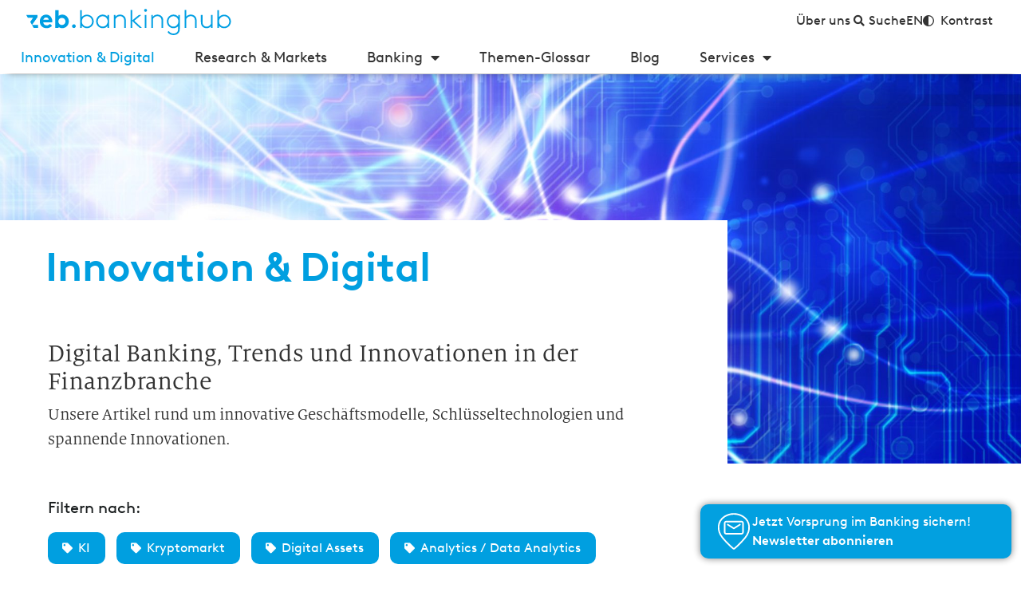

--- FILE ---
content_type: text/html; charset=UTF-8
request_url: https://bankinghub.de/innovation-digital/page/2
body_size: 90201
content:
<!DOCTYPE html>
<html lang="de-DE" prefix="og: http://ogp.me/ns#">
<head>
	<meta charset="UTF-8">
<script>
var gform;gform||(document.addEventListener("gform_main_scripts_loaded",function(){gform.scriptsLoaded=!0}),document.addEventListener("gform/theme/scripts_loaded",function(){gform.themeScriptsLoaded=!0}),window.addEventListener("DOMContentLoaded",function(){gform.domLoaded=!0}),gform={domLoaded:!1,scriptsLoaded:!1,themeScriptsLoaded:!1,isFormEditor:()=>"function"==typeof InitializeEditor,callIfLoaded:function(o){return!(!gform.domLoaded||!gform.scriptsLoaded||!gform.themeScriptsLoaded&&!gform.isFormEditor()||(gform.isFormEditor()&&console.warn("The use of gform.initializeOnLoaded() is deprecated in the form editor context and will be removed in Gravity Forms 3.1."),o(),0))},initializeOnLoaded:function(o){gform.callIfLoaded(o)||(document.addEventListener("gform_main_scripts_loaded",()=>{gform.scriptsLoaded=!0,gform.callIfLoaded(o)}),document.addEventListener("gform/theme/scripts_loaded",()=>{gform.themeScriptsLoaded=!0,gform.callIfLoaded(o)}),window.addEventListener("DOMContentLoaded",()=>{gform.domLoaded=!0,gform.callIfLoaded(o)}))},hooks:{action:{},filter:{}},addAction:function(o,r,e,t){gform.addHook("action",o,r,e,t)},addFilter:function(o,r,e,t){gform.addHook("filter",o,r,e,t)},doAction:function(o){gform.doHook("action",o,arguments)},applyFilters:function(o){return gform.doHook("filter",o,arguments)},removeAction:function(o,r){gform.removeHook("action",o,r)},removeFilter:function(o,r,e){gform.removeHook("filter",o,r,e)},addHook:function(o,r,e,t,n){null==gform.hooks[o][r]&&(gform.hooks[o][r]=[]);var d=gform.hooks[o][r];null==n&&(n=r+"_"+d.length),gform.hooks[o][r].push({tag:n,callable:e,priority:t=null==t?10:t})},doHook:function(r,o,e){var t;if(e=Array.prototype.slice.call(e,1),null!=gform.hooks[r][o]&&((o=gform.hooks[r][o]).sort(function(o,r){return o.priority-r.priority}),o.forEach(function(o){"function"!=typeof(t=o.callable)&&(t=window[t]),"action"==r?t.apply(null,e):e[0]=t.apply(null,e)})),"filter"==r)return e[0]},removeHook:function(o,r,t,n){var e;null!=gform.hooks[o][r]&&(e=(e=gform.hooks[o][r]).filter(function(o,r,e){return!!(null!=n&&n!=o.tag||null!=t&&t!=o.priority)}),gform.hooks[o][r]=e)}});
</script>

	<meta name="viewport" content="width=device-width, initial-scale=1.0, viewport-fit=cover" />		<meta name='robots' content='index, follow, max-image-preview:large, max-snippet:-1, max-video-preview:-1' />
	<style></style>
	
<!-- Easy Social Share Buttons for WordPress v.9.8.1 https://socialsharingplugin.com -->
<!-- / Easy Social Share Buttons for WordPress -->

	<!-- This site is optimized with the Yoast SEO Premium plugin v26.2 (Yoast SEO v26.5) - https://yoast.com/wordpress/plugins/seo/ -->
	<title>Innovation &amp; Digital | Seite 2 von 31 | BankingHub</title>
<link crossorigin data-rocket-preload as="font" href="https://bankinghub.de/wp-content/themes/bankinghub/dist/fonts/BrownLLSub-RegularSubset.woff" rel="preload">
<link crossorigin data-rocket-preload as="font" href="https://bankinghub.de/wp-content/plugins/elementor/assets/lib/font-awesome/webfonts/fa-solid-900.woff2" rel="preload">
<link crossorigin data-rocket-preload as="font" href="https://bankinghub.de/wp-content/themes/bankinghub/dist/fonts/3bf2c187-8390-4b61-a219-cddc9bdf552e.woff2" rel="preload">
<style id="wpr-usedcss">img:is([sizes=auto i],[sizes^="auto," i]){contain-intrinsic-size:3000px 1500px}.altcha-code-challenge{z-index:9999999}.altcha-code-challenge form{margin-bottom:0!important}img.emoji{display:inline!important;border:none!important;box-shadow:none!important;height:1em!important;width:1em!important;margin:0 .07em!important;vertical-align:-.1em!important;background:0 0!important;padding:0!important}:where(.wp-block-button__link){border-radius:9999px;box-shadow:none;padding:calc(.667em + 2px) calc(1.333em + 2px);text-decoration:none}:root :where(.wp-block-button .wp-block-button__link.is-style-outline),:root :where(.wp-block-button.is-style-outline>.wp-block-button__link){border:2px solid;padding:.667em 1.333em}:root :where(.wp-block-button .wp-block-button__link.is-style-outline:not(.has-text-color)),:root :where(.wp-block-button.is-style-outline>.wp-block-button__link:not(.has-text-color)){color:currentColor}:root :where(.wp-block-button .wp-block-button__link.is-style-outline:not(.has-background)),:root :where(.wp-block-button.is-style-outline>.wp-block-button__link:not(.has-background)){background-color:initial;background-image:none}:where(.wp-block-calendar table:not(.has-background) th){background:#ddd}:where(.wp-block-columns){margin-bottom:1.75em}:where(.wp-block-columns.has-background){padding:1.25em 2.375em}:where(.wp-block-post-comments input[type=submit]){border:none}:where(.wp-block-cover-image:not(.has-text-color)),:where(.wp-block-cover:not(.has-text-color)){color:#fff}:where(.wp-block-cover-image.is-light:not(.has-text-color)),:where(.wp-block-cover.is-light:not(.has-text-color)){color:#000}:root :where(.wp-block-cover h1:not(.has-text-color)),:root :where(.wp-block-cover h2:not(.has-text-color)),:root :where(.wp-block-cover h3:not(.has-text-color)),:root :where(.wp-block-cover h4:not(.has-text-color)),:root :where(.wp-block-cover h5:not(.has-text-color)),:root :where(.wp-block-cover h6:not(.has-text-color)),:root :where(.wp-block-cover p:not(.has-text-color)){color:inherit}:where(.wp-block-file){margin-bottom:1.5em}:where(.wp-block-file__button){border-radius:2em;display:inline-block;padding:.5em 1em}:where(.wp-block-file__button):is(a):active,:where(.wp-block-file__button):is(a):focus,:where(.wp-block-file__button):is(a):hover,:where(.wp-block-file__button):is(a):visited{box-shadow:none;color:#fff;opacity:.85;text-decoration:none}:where(.wp-block-group.wp-block-group-is-layout-constrained){position:relative}:root :where(.wp-block-image.is-style-rounded img,.wp-block-image .is-style-rounded img){border-radius:9999px}:where(.wp-block-latest-comments:not([style*=line-height] .wp-block-latest-comments__comment)){line-height:1.1}:where(.wp-block-latest-comments:not([style*=line-height] .wp-block-latest-comments__comment-excerpt p)){line-height:1.8}:root :where(.wp-block-latest-posts.is-grid){padding:0}:root :where(.wp-block-latest-posts.wp-block-latest-posts__list){padding-left:0}ol,ul{box-sizing:border-box}:root :where(.wp-block-list.has-background){padding:1.25em 2.375em}:where(.wp-block-navigation.has-background .wp-block-navigation-item a:not(.wp-element-button)),:where(.wp-block-navigation.has-background .wp-block-navigation-submenu a:not(.wp-element-button)){padding:.5em 1em}:where(.wp-block-navigation .wp-block-navigation__submenu-container .wp-block-navigation-item a:not(.wp-element-button)),:where(.wp-block-navigation .wp-block-navigation__submenu-container .wp-block-navigation-submenu a:not(.wp-element-button)),:where(.wp-block-navigation .wp-block-navigation__submenu-container .wp-block-navigation-submenu button.wp-block-navigation-item__content),:where(.wp-block-navigation .wp-block-navigation__submenu-container .wp-block-pages-list__item button.wp-block-navigation-item__content){padding:.5em 1em}:root :where(p.has-background){padding:1.25em 2.375em}:where(p.has-text-color:not(.has-link-color)) a{color:inherit}:where(.wp-block-post-comments-form) input:not([type=submit]),:where(.wp-block-post-comments-form) textarea{border:1px solid #949494;font-family:inherit;font-size:1em}:where(.wp-block-post-comments-form) input:where(:not([type=submit]):not([type=checkbox])),:where(.wp-block-post-comments-form) textarea{padding:calc(.667em + 2px)}:where(.wp-block-post-excerpt){box-sizing:border-box;margin-bottom:var(--wp--style--block-gap);margin-top:var(--wp--style--block-gap)}:where(.wp-block-preformatted.has-background){padding:1.25em 2.375em}:where(.wp-block-search__button){border:1px solid #ccc;padding:6px 10px}:where(.wp-block-search__input){font-family:inherit;font-size:inherit;font-style:inherit;font-weight:inherit;letter-spacing:inherit;line-height:inherit;text-transform:inherit}:where(.wp-block-search__button-inside .wp-block-search__inside-wrapper){border:1px solid #949494;box-sizing:border-box;padding:4px}:where(.wp-block-search__button-inside .wp-block-search__inside-wrapper) .wp-block-search__input{border:none;border-radius:0;padding:0 4px}:where(.wp-block-search__button-inside .wp-block-search__inside-wrapper) .wp-block-search__input:focus{outline:0}:where(.wp-block-search__button-inside .wp-block-search__inside-wrapper) :where(.wp-block-search__button){padding:4px 8px}:root :where(.wp-block-separator.is-style-dots){height:auto;line-height:1;text-align:center}:root :where(.wp-block-separator.is-style-dots):before{color:currentColor;content:"···";font-family:serif;font-size:1.5em;letter-spacing:2em;padding-left:2em}:root :where(.wp-block-site-logo.is-style-rounded){border-radius:9999px}:where(.wp-block-social-links:not(.is-style-logos-only)) .wp-social-link{background-color:#f0f0f0;color:#444}:where(.wp-block-social-links:not(.is-style-logos-only)) .wp-social-link-amazon{background-color:#f90;color:#fff}:where(.wp-block-social-links:not(.is-style-logos-only)) .wp-social-link-bandcamp{background-color:#1ea0c3;color:#fff}:where(.wp-block-social-links:not(.is-style-logos-only)) .wp-social-link-behance{background-color:#0757fe;color:#fff}:where(.wp-block-social-links:not(.is-style-logos-only)) .wp-social-link-bluesky{background-color:#0a7aff;color:#fff}:where(.wp-block-social-links:not(.is-style-logos-only)) .wp-social-link-codepen{background-color:#1e1f26;color:#fff}:where(.wp-block-social-links:not(.is-style-logos-only)) .wp-social-link-deviantart{background-color:#02e49b;color:#fff}:where(.wp-block-social-links:not(.is-style-logos-only)) .wp-social-link-discord{background-color:#5865f2;color:#fff}:where(.wp-block-social-links:not(.is-style-logos-only)) .wp-social-link-dribbble{background-color:#e94c89;color:#fff}:where(.wp-block-social-links:not(.is-style-logos-only)) .wp-social-link-dropbox{background-color:#4280ff;color:#fff}:where(.wp-block-social-links:not(.is-style-logos-only)) .wp-social-link-etsy{background-color:#f45800;color:#fff}:where(.wp-block-social-links:not(.is-style-logos-only)) .wp-social-link-facebook{background-color:#0866ff;color:#fff}:where(.wp-block-social-links:not(.is-style-logos-only)) .wp-social-link-fivehundredpx{background-color:#000;color:#fff}:where(.wp-block-social-links:not(.is-style-logos-only)) .wp-social-link-flickr{background-color:#0461dd;color:#fff}:where(.wp-block-social-links:not(.is-style-logos-only)) .wp-social-link-foursquare{background-color:#e65678;color:#fff}:where(.wp-block-social-links:not(.is-style-logos-only)) .wp-social-link-github{background-color:#24292d;color:#fff}:where(.wp-block-social-links:not(.is-style-logos-only)) .wp-social-link-goodreads{background-color:#eceadd;color:#382110}:where(.wp-block-social-links:not(.is-style-logos-only)) .wp-social-link-google{background-color:#ea4434;color:#fff}:where(.wp-block-social-links:not(.is-style-logos-only)) .wp-social-link-gravatar{background-color:#1d4fc4;color:#fff}:where(.wp-block-social-links:not(.is-style-logos-only)) .wp-social-link-instagram{background-color:#f00075;color:#fff}:where(.wp-block-social-links:not(.is-style-logos-only)) .wp-social-link-lastfm{background-color:#e21b24;color:#fff}:where(.wp-block-social-links:not(.is-style-logos-only)) .wp-social-link-linkedin{background-color:#0d66c2;color:#fff}:where(.wp-block-social-links:not(.is-style-logos-only)) .wp-social-link-mastodon{background-color:#3288d4;color:#fff}:where(.wp-block-social-links:not(.is-style-logos-only)) .wp-social-link-medium{background-color:#000;color:#fff}:where(.wp-block-social-links:not(.is-style-logos-only)) .wp-social-link-meetup{background-color:#f6405f;color:#fff}:where(.wp-block-social-links:not(.is-style-logos-only)) .wp-social-link-patreon{background-color:#000;color:#fff}:where(.wp-block-social-links:not(.is-style-logos-only)) .wp-social-link-pinterest{background-color:#e60122;color:#fff}:where(.wp-block-social-links:not(.is-style-logos-only)) .wp-social-link-pocket{background-color:#ef4155;color:#fff}:where(.wp-block-social-links:not(.is-style-logos-only)) .wp-social-link-reddit{background-color:#ff4500;color:#fff}:where(.wp-block-social-links:not(.is-style-logos-only)) .wp-social-link-skype{background-color:#0478d7;color:#fff}:where(.wp-block-social-links:not(.is-style-logos-only)) .wp-social-link-snapchat{background-color:#fefc00;color:#fff;stroke:#000}:where(.wp-block-social-links:not(.is-style-logos-only)) .wp-social-link-soundcloud{background-color:#ff5600;color:#fff}:where(.wp-block-social-links:not(.is-style-logos-only)) .wp-social-link-spotify{background-color:#1bd760;color:#fff}:where(.wp-block-social-links:not(.is-style-logos-only)) .wp-social-link-telegram{background-color:#2aabee;color:#fff}:where(.wp-block-social-links:not(.is-style-logos-only)) .wp-social-link-threads{background-color:#000;color:#fff}:where(.wp-block-social-links:not(.is-style-logos-only)) .wp-social-link-tiktok{background-color:#000;color:#fff}:where(.wp-block-social-links:not(.is-style-logos-only)) .wp-social-link-tumblr{background-color:#011835;color:#fff}:where(.wp-block-social-links:not(.is-style-logos-only)) .wp-social-link-twitch{background-color:#6440a4;color:#fff}:where(.wp-block-social-links:not(.is-style-logos-only)) .wp-social-link-twitter{background-color:#1da1f2;color:#fff}:where(.wp-block-social-links:not(.is-style-logos-only)) .wp-social-link-vimeo{background-color:#1eb7ea;color:#fff}:where(.wp-block-social-links:not(.is-style-logos-only)) .wp-social-link-vk{background-color:#4680c2;color:#fff}:where(.wp-block-social-links:not(.is-style-logos-only)) .wp-social-link-wordpress{background-color:#3499cd;color:#fff}:where(.wp-block-social-links:not(.is-style-logos-only)) .wp-social-link-whatsapp{background-color:#25d366;color:#fff}:where(.wp-block-social-links:not(.is-style-logos-only)) .wp-social-link-x{background-color:#000;color:#fff}:where(.wp-block-social-links:not(.is-style-logos-only)) .wp-social-link-yelp{background-color:#d32422;color:#fff}:where(.wp-block-social-links:not(.is-style-logos-only)) .wp-social-link-youtube{background-color:red;color:#fff}:where(.wp-block-social-links.is-style-logos-only) .wp-social-link{background:0 0}:where(.wp-block-social-links.is-style-logos-only) .wp-social-link svg{height:1.25em;width:1.25em}:where(.wp-block-social-links.is-style-logos-only) .wp-social-link-amazon{color:#f90}:where(.wp-block-social-links.is-style-logos-only) .wp-social-link-bandcamp{color:#1ea0c3}:where(.wp-block-social-links.is-style-logos-only) .wp-social-link-behance{color:#0757fe}:where(.wp-block-social-links.is-style-logos-only) .wp-social-link-bluesky{color:#0a7aff}:where(.wp-block-social-links.is-style-logos-only) .wp-social-link-codepen{color:#1e1f26}:where(.wp-block-social-links.is-style-logos-only) .wp-social-link-deviantart{color:#02e49b}:where(.wp-block-social-links.is-style-logos-only) .wp-social-link-discord{color:#5865f2}:where(.wp-block-social-links.is-style-logos-only) .wp-social-link-dribbble{color:#e94c89}:where(.wp-block-social-links.is-style-logos-only) .wp-social-link-dropbox{color:#4280ff}:where(.wp-block-social-links.is-style-logos-only) .wp-social-link-etsy{color:#f45800}:where(.wp-block-social-links.is-style-logos-only) .wp-social-link-facebook{color:#0866ff}:where(.wp-block-social-links.is-style-logos-only) .wp-social-link-fivehundredpx{color:#000}:where(.wp-block-social-links.is-style-logos-only) .wp-social-link-flickr{color:#0461dd}:where(.wp-block-social-links.is-style-logos-only) .wp-social-link-foursquare{color:#e65678}:where(.wp-block-social-links.is-style-logos-only) .wp-social-link-github{color:#24292d}:where(.wp-block-social-links.is-style-logos-only) .wp-social-link-goodreads{color:#382110}:where(.wp-block-social-links.is-style-logos-only) .wp-social-link-google{color:#ea4434}:where(.wp-block-social-links.is-style-logos-only) .wp-social-link-gravatar{color:#1d4fc4}:where(.wp-block-social-links.is-style-logos-only) .wp-social-link-instagram{color:#f00075}:where(.wp-block-social-links.is-style-logos-only) .wp-social-link-lastfm{color:#e21b24}:where(.wp-block-social-links.is-style-logos-only) .wp-social-link-linkedin{color:#0d66c2}:where(.wp-block-social-links.is-style-logos-only) .wp-social-link-mastodon{color:#3288d4}:where(.wp-block-social-links.is-style-logos-only) .wp-social-link-medium{color:#000}:where(.wp-block-social-links.is-style-logos-only) .wp-social-link-meetup{color:#f6405f}:where(.wp-block-social-links.is-style-logos-only) .wp-social-link-patreon{color:#000}:where(.wp-block-social-links.is-style-logos-only) .wp-social-link-pinterest{color:#e60122}:where(.wp-block-social-links.is-style-logos-only) .wp-social-link-pocket{color:#ef4155}:where(.wp-block-social-links.is-style-logos-only) .wp-social-link-reddit{color:#ff4500}:where(.wp-block-social-links.is-style-logos-only) .wp-social-link-skype{color:#0478d7}:where(.wp-block-social-links.is-style-logos-only) .wp-social-link-snapchat{color:#fff;stroke:#000}:where(.wp-block-social-links.is-style-logos-only) .wp-social-link-soundcloud{color:#ff5600}:where(.wp-block-social-links.is-style-logos-only) .wp-social-link-spotify{color:#1bd760}:where(.wp-block-social-links.is-style-logos-only) .wp-social-link-telegram{color:#2aabee}:where(.wp-block-social-links.is-style-logos-only) .wp-social-link-threads{color:#000}:where(.wp-block-social-links.is-style-logos-only) .wp-social-link-tiktok{color:#000}:where(.wp-block-social-links.is-style-logos-only) .wp-social-link-tumblr{color:#011835}:where(.wp-block-social-links.is-style-logos-only) .wp-social-link-twitch{color:#6440a4}:where(.wp-block-social-links.is-style-logos-only) .wp-social-link-twitter{color:#1da1f2}:where(.wp-block-social-links.is-style-logos-only) .wp-social-link-vimeo{color:#1eb7ea}:where(.wp-block-social-links.is-style-logos-only) .wp-social-link-vk{color:#4680c2}:where(.wp-block-social-links.is-style-logos-only) .wp-social-link-whatsapp{color:#25d366}:where(.wp-block-social-links.is-style-logos-only) .wp-social-link-wordpress{color:#3499cd}:where(.wp-block-social-links.is-style-logos-only) .wp-social-link-x{color:#000}:where(.wp-block-social-links.is-style-logos-only) .wp-social-link-yelp{color:#d32422}:where(.wp-block-social-links.is-style-logos-only) .wp-social-link-youtube{color:red}:root :where(.wp-block-social-links .wp-social-link a){padding:.25em}:root :where(.wp-block-social-links.is-style-logos-only .wp-social-link a){padding:0}:root :where(.wp-block-social-links.is-style-pill-shape .wp-social-link a){padding-left:.6666666667em;padding-right:.6666666667em}:root :where(.wp-block-tag-cloud.is-style-outline){display:flex;flex-wrap:wrap;gap:1ch}:root :where(.wp-block-tag-cloud.is-style-outline a){border:1px solid;font-size:unset!important;margin-right:0;padding:1ch 2ch;text-decoration:none!important}:root :where(.wp-block-table-of-contents){box-sizing:border-box}:where(.wp-block-term-description){box-sizing:border-box;margin-bottom:var(--wp--style--block-gap);margin-top:var(--wp--style--block-gap)}:where(pre.wp-block-verse){font-family:inherit}:root{--wp--preset--font-size--normal:16px;--wp--preset--font-size--huge:42px}.screen-reader-text{border:0;clip-path:inset(50%);height:1px;margin:-1px;overflow:hidden;padding:0;position:absolute;width:1px;word-wrap:normal!important}.screen-reader-text:focus{background-color:#ddd;clip-path:none;color:#444;display:block;font-size:1em;height:auto;left:5px;line-height:normal;padding:15px 23px 14px;text-decoration:none;top:5px;width:auto;z-index:100000}html :where(.has-border-color){border-style:solid}html :where([style*=border-top-color]){border-top-style:solid}html :where([style*=border-right-color]){border-right-style:solid}html :where([style*=border-bottom-color]){border-bottom-style:solid}html :where([style*=border-left-color]){border-left-style:solid}html :where([style*=border-width]){border-style:solid}html :where([style*=border-top-width]){border-top-style:solid}html :where([style*=border-right-width]){border-right-style:solid}html :where([style*=border-bottom-width]){border-bottom-style:solid}html :where([style*=border-left-width]){border-left-style:solid}html :where(img[class*=wp-image-]){height:auto;max-width:100%}:where(figure){margin:0 0 1em}html :where(.is-position-sticky){--wp-admin--admin-bar--position-offset:var(--wp-admin--admin-bar--height,0px)}@media screen and (max-width:600px){html :where(.is-position-sticky){--wp-admin--admin-bar--position-offset:0px}}:root{--wp--preset--aspect-ratio--square:1;--wp--preset--aspect-ratio--4-3:4/3;--wp--preset--aspect-ratio--3-4:3/4;--wp--preset--aspect-ratio--3-2:3/2;--wp--preset--aspect-ratio--2-3:2/3;--wp--preset--aspect-ratio--16-9:16/9;--wp--preset--aspect-ratio--9-16:9/16;--wp--preset--color--black:#000000;--wp--preset--color--cyan-bluish-gray:#abb8c3;--wp--preset--color--white:#ffffff;--wp--preset--color--pale-pink:#f78da7;--wp--preset--color--vivid-red:#cf2e2e;--wp--preset--color--luminous-vivid-orange:#ff6900;--wp--preset--color--luminous-vivid-amber:#fcb900;--wp--preset--color--light-green-cyan:#7bdcb5;--wp--preset--color--vivid-green-cyan:#00d084;--wp--preset--color--pale-cyan-blue:#8ed1fc;--wp--preset--color--vivid-cyan-blue:#0693e3;--wp--preset--color--vivid-purple:#9b51e0;--wp--preset--gradient--vivid-cyan-blue-to-vivid-purple:linear-gradient(135deg,rgba(6, 147, 227, 1) 0%,rgb(155, 81, 224) 100%);--wp--preset--gradient--light-green-cyan-to-vivid-green-cyan:linear-gradient(135deg,rgb(122, 220, 180) 0%,rgb(0, 208, 130) 100%);--wp--preset--gradient--luminous-vivid-amber-to-luminous-vivid-orange:linear-gradient(135deg,rgba(252, 185, 0, 1) 0%,rgba(255, 105, 0, 1) 100%);--wp--preset--gradient--luminous-vivid-orange-to-vivid-red:linear-gradient(135deg,rgba(255, 105, 0, 1) 0%,rgb(207, 46, 46) 100%);--wp--preset--gradient--very-light-gray-to-cyan-bluish-gray:linear-gradient(135deg,rgb(238, 238, 238) 0%,rgb(169, 184, 195) 100%);--wp--preset--gradient--cool-to-warm-spectrum:linear-gradient(135deg,rgb(74, 234, 220) 0%,rgb(151, 120, 209) 20%,rgb(207, 42, 186) 40%,rgb(238, 44, 130) 60%,rgb(251, 105, 98) 80%,rgb(254, 248, 76) 100%);--wp--preset--gradient--blush-light-purple:linear-gradient(135deg,rgb(255, 206, 236) 0%,rgb(152, 150, 240) 100%);--wp--preset--gradient--blush-bordeaux:linear-gradient(135deg,rgb(254, 205, 165) 0%,rgb(254, 45, 45) 50%,rgb(107, 0, 62) 100%);--wp--preset--gradient--luminous-dusk:linear-gradient(135deg,rgb(255, 203, 112) 0%,rgb(199, 81, 192) 50%,rgb(65, 88, 208) 100%);--wp--preset--gradient--pale-ocean:linear-gradient(135deg,rgb(255, 245, 203) 0%,rgb(182, 227, 212) 50%,rgb(51, 167, 181) 100%);--wp--preset--gradient--electric-grass:linear-gradient(135deg,rgb(202, 248, 128) 0%,rgb(113, 206, 126) 100%);--wp--preset--gradient--midnight:linear-gradient(135deg,rgb(2, 3, 129) 0%,rgb(40, 116, 252) 100%);--wp--preset--font-size--small:13px;--wp--preset--font-size--medium:20px;--wp--preset--font-size--large:36px;--wp--preset--font-size--x-large:42px;--wp--preset--spacing--20:0.44rem;--wp--preset--spacing--30:0.67rem;--wp--preset--spacing--40:1rem;--wp--preset--spacing--50:1.5rem;--wp--preset--spacing--60:2.25rem;--wp--preset--spacing--70:3.38rem;--wp--preset--spacing--80:5.06rem;--wp--preset--shadow--natural:6px 6px 9px rgba(0, 0, 0, .2);--wp--preset--shadow--deep:12px 12px 50px rgba(0, 0, 0, .4);--wp--preset--shadow--sharp:6px 6px 0px rgba(0, 0, 0, .2);--wp--preset--shadow--outlined:6px 6px 0px -3px rgba(255, 255, 255, 1),6px 6px rgba(0, 0, 0, 1);--wp--preset--shadow--crisp:6px 6px 0px rgba(0, 0, 0, 1)}:where(.is-layout-flex){gap:.5em}:where(.is-layout-grid){gap:.5em}:where(.wp-block-post-template.is-layout-flex){gap:1.25em}:where(.wp-block-post-template.is-layout-grid){gap:1.25em}:where(.wp-block-columns.is-layout-flex){gap:2em}:where(.wp-block-columns.is-layout-grid){gap:2em}:root :where(.wp-block-pullquote){font-size:1.5em;line-height:1.6}.woocommerce .woocommerce-error .button,.woocommerce .woocommerce-message .button{float:right}.woocommerce img{height:auto;max-width:100%}.woocommerce div.product div.images{float:left;width:48%}.woocommerce div.product div.thumbnails::after,.woocommerce div.product div.thumbnails::before{content:" ";display:table}.woocommerce div.product div.thumbnails::after{clear:both}.woocommerce div.product div.thumbnails a{float:left;width:30.75%;margin-right:3.8%;margin-bottom:1em}.woocommerce div.product div.thumbnails a.last{margin-right:0}.woocommerce div.product div.thumbnails a.first{clear:both}.woocommerce div.product div.thumbnails.columns-1 a{width:100%;margin-right:0;float:none}.woocommerce div.product div.thumbnails.columns-2 a{width:48%}.woocommerce div.product div.thumbnails.columns-4 a{width:22.05%}.woocommerce div.product div.thumbnails.columns-5 a{width:16.9%}.woocommerce #content div.product div.summary,.woocommerce div.product div.summary{float:right;width:48%;clear:none}.woocommerce div.product .woocommerce-tabs{clear:both}.woocommerce div.product .woocommerce-tabs ul.tabs::after,.woocommerce div.product .woocommerce-tabs ul.tabs::before{content:" ";display:table}.woocommerce div.product .woocommerce-tabs ul.tabs::after{clear:both}.woocommerce div.product .woocommerce-tabs ul.tabs li{display:inline-block}.woocommerce #content div.product #reviews .comment::after,.woocommerce #content div.product #reviews .comment::before,.woocommerce div.product #reviews .comment::after,.woocommerce div.product #reviews .comment::before{content:" ";display:table}.woocommerce #content div.product #reviews .comment::after,.woocommerce div.product #reviews .comment::after{clear:both}.woocommerce #content div.product #reviews .comment img,.woocommerce div.product #reviews .comment img{float:right;height:auto}.woocommerce ul.products{clear:both}.woocommerce ul.products::after,.woocommerce ul.products::before{content:" ";display:table}.woocommerce ul.products::after{clear:both}.woocommerce ul.products li.product{float:left;margin:0 3.8% 2.992em 0;padding:0;position:relative;width:22.05%;margin-left:0}.woocommerce ul.products li.first{clear:both}.woocommerce ul.products li.last{margin-right:0}.woocommerce .woocommerce-result-count{float:left}.woocommerce .woocommerce-ordering{float:right}.woocommerce form .password-input{display:flex;flex-direction:column;justify-content:center;position:relative}.woocommerce form .password-input input[type=password]{padding-right:2.5rem}.woocommerce form .password-input input::-ms-reveal{display:none}.woocommerce form .show-password-input{background-color:transparent;border-radius:0;border:0;color:var(--wc-form-color-text,#000);cursor:pointer;font-size:inherit;line-height:inherit;margin:0;padding:0;position:absolute;right:.7em;text-decoration:none;top:50%;transform:translateY(-50%);-moz-osx-font-smoothing:inherit;-webkit-appearance:none;-webkit-font-smoothing:inherit}.woocommerce form .show-password-input::before{background-repeat:no-repeat;background-size:cover;background-image:url('data:image/svg+xml,<svg width="20" height="20" viewBox="0 0 20 20" fill="none" xmlns="http://www.w3.org/2000/svg"><path d="M17.3 3.3C16.9 2.9 16.2 2.9 15.7 3.3L13.3 5.7C12.2437 5.3079 11.1267 5.1048 10 5.1C6.2 5.2 2.8 7.2 1 10.5C1.2 10.9 1.5 11.3 1.8 11.7C2.6 12.8 3.6 13.7 4.7 14.4L3 16.1C2.6 16.5 2.5 17.2 3 17.7C3.4 18.1 4.1 18.2 4.6 17.7L17.3 4.9C17.7 4.4 17.7 3.7 17.3 3.3ZM6.7 12.3L5.4 13.6C4.2 12.9 3.1 11.9 2.3 10.7C3.5 9 5.1 7.8 7 7.2C5.7 8.6 5.6 10.8 6.7 12.3ZM10.1 9C9.6 8.5 9.7 7.7 10.2 7.2C10.7 6.8 11.4 6.8 11.9 7.2L10.1 9ZM18.3 9.5C17.8 8.8 17.2 8.1 16.5 7.6L15.5 8.6C16.3 9.2 17 9.9 17.6 10.8C15.9 13.4 13 15 9.9 15H9.1L8.1 16C8.8 15.9 9.4 16 10 16C13.3 16 16.4 14.4 18.3 11.7C18.6 11.3 18.8 10.9 19.1 10.5C18.8 10.2 18.6 9.8 18.3 9.5ZM14 10L10 14C12.2 14 14 12.2 14 10Z" fill="%23111111"/></svg>');content:"";display:block;height:22px;width:22px}.woocommerce form .show-password-input.display-password::before{background-image:url('data:image/svg+xml,<svg width="20" height="20" viewBox="0 0 20 20" fill="none" xmlns="http://www.w3.org/2000/svg"><path d="M18.3 9.49999C15 4.89999 8.50002 3.79999 3.90002 7.19999C2.70002 8.09999 1.70002 9.29999 0.900024 10.6C1.10002 11 1.40002 11.4 1.70002 11.8C5.00002 16.4 11.3 17.4 15.9 14.2C16.8 13.5 17.6 12.8 18.3 11.8C18.6 11.4 18.8 11 19.1 10.6C18.8 10.2 18.6 9.79999 18.3 9.49999ZM10.1 7.19999C10.6 6.69999 11.4 6.69999 11.9 7.19999C12.4 7.69999 12.4 8.49999 11.9 8.99999C11.4 9.49999 10.6 9.49999 10.1 8.99999C9.60003 8.49999 9.60003 7.69999 10.1 7.19999ZM10 14.9C6.90002 14.9 4.00002 13.3 2.30002 10.7C3.50002 8.99999 5.10002 7.79999 7.00002 7.19999C6.30002 7.99999 6.00002 8.89999 6.00002 9.89999C6.00002 12.1 7.70002 14 10 14C12.2 14 14.1 12.3 14.1 9.99999V9.89999C14.1 8.89999 13.7 7.89999 13 7.19999C14.9 7.79999 16.5 8.99999 17.7 10.7C16 13.3 13.1 14.9 10 14.9Z" fill="%23111111"/></svg>')}:root{--woocommerce:#720eec;--wc-green:#7ad03a;--wc-red:#a00;--wc-orange:#ffba00;--wc-blue:#2ea2cc;--wc-primary:#720eec;--wc-primary-text:#fcfbfe;--wc-secondary:#e9e6ed;--wc-secondary-text:#515151;--wc-highlight:#958e09;--wc-highligh-text:white;--wc-content-bg:#fff;--wc-subtext:#767676;--wc-form-border-color:rgba(32, 7, 7, .8);--wc-form-border-radius:4px;--wc-form-border-width:1px}@keyframes spin{100%{transform:rotate(360deg)}}@font-face{font-display:swap;font-family:WooCommerce;src:url(https://bankinghub.de/wp-content/plugins/woocommerce/assets/fonts/WooCommerce.woff2) format("woff2"),url(https://bankinghub.de/wp-content/plugins/woocommerce/assets/fonts/WooCommerce.woff) format("woff"),url(https://bankinghub.de/wp-content/plugins/woocommerce/assets/fonts/WooCommerce.ttf) format("truetype");font-weight:400;font-style:normal}.woocommerce-store-notice{position:absolute;top:0;left:0;right:0;margin:0;width:100%;font-size:1em;padding:1em 0;text-align:center;background-color:#720eec;color:#fcfbfe;z-index:99998;box-shadow:0 1px 1em rgba(0,0,0,.2);display:none}.woocommerce-store-notice a{color:#fcfbfe;text-decoration:underline}.screen-reader-text{clip:rect(1px,1px,1px,1px);height:1px;overflow:hidden;position:absolute!important;width:1px;word-wrap:normal!important}.clear{clear:both}.woocommerce .blockUI.blockOverlay{position:relative}.woocommerce .blockUI.blockOverlay::before{height:1em;width:1em;display:block;position:absolute;top:50%;left:50%;margin-left:-.5em;margin-top:-.5em;content:"";animation:1s ease-in-out infinite spin;background:url(https://bankinghub.de/wp-content/plugins/woocommerce/assets/images/icons/loader.svg) center center;background-size:cover;line-height:1;text-align:center;font-size:2em;color:rgba(0,0,0,.75)}.woocommerce a.remove{display:block;font-size:1.5em;height:1em;width:1em;text-align:center;line-height:1;border-radius:100%;color:var(--wc-red)!important;text-decoration:none;font-weight:700;border:0}.woocommerce a.remove:hover{color:#fff!important;background:var(--wc-red)}.woocommerce div.product{margin-bottom:0;position:relative}.woocommerce div.product .product_title{clear:none;margin-top:0;padding:0}.woocommerce div.product p.price ins,.woocommerce div.product span.price ins{background:inherit;font-weight:700;display:inline-block}.woocommerce div.product p.price del,.woocommerce div.product span.price del{opacity:.7;display:inline-block}.woocommerce div.product p.stock{font-size:.92em}.woocommerce div.product .woocommerce-product-rating{margin-bottom:1.618em}.woocommerce div.product div.images{margin-bottom:2em}.woocommerce div.product div.images img{display:block;width:100%;height:auto;box-shadow:none}.woocommerce div.product div.images div.thumbnails{padding-top:1em}.woocommerce div.product div.images.woocommerce-product-gallery{position:relative}.woocommerce div.product div.images .woocommerce-product-gallery__wrapper{transition:all cubic-bezier(.795,-.035,0,1) .5s;margin:0;padding:0}.woocommerce div.product div.images .woocommerce-product-gallery__wrapper .zoomImg{background-color:#fff;opacity:0}.woocommerce div.product div.images .woocommerce-product-gallery__image--placeholder{border:1px solid #f2f2f2}.woocommerce div.product div.images .woocommerce-product-gallery__image:nth-child(n+2){width:25%;display:inline-block}.woocommerce div.product div.images .woocommerce-product-gallery__image a{display:block;outline-offset:-2px}.woocommerce div.product div.images .woocommerce-product-gallery__trigger{background:#fff;border:none;box-sizing:content-box;border-radius:100%;cursor:pointer;font-size:2em;height:36px;padding:0;position:absolute;right:.5em;text-indent:-9999px;top:.5em;width:36px;z-index:99}.woocommerce div.product div.images .woocommerce-product-gallery__trigger::before{border:2px solid #000;border-radius:100%;box-sizing:content-box;content:"";display:block;height:10px;left:9px;top:9px;position:absolute;width:10px}.woocommerce div.product div.images .woocommerce-product-gallery__trigger::after{background:#000;border-radius:6px;box-sizing:content-box;content:"";display:block;height:8px;left:22px;position:absolute;top:19px;transform:rotate(-45deg);width:2px}.woocommerce div.product div.images .woocommerce-product-gallery__trigger span[aria-hidden=true]{border:0;clip-path:inset(50%);height:1px;left:50%;margin:-1px;overflow:hidden;position:absolute;top:50%;width:1px}.woocommerce div.product div.images .flex-control-thumbs{overflow:hidden;zoom:1;margin:0;padding:0}.woocommerce div.product div.images .flex-control-thumbs li{width:25%;float:left;margin:0;list-style:none}.woocommerce div.product div.images .flex-control-thumbs li img{cursor:pointer;opacity:.5;margin:0}.woocommerce div.product div.images .flex-control-thumbs li img.flex-active,.woocommerce div.product div.images .flex-control-thumbs li img:hover{opacity:1}.woocommerce div.product .woocommerce-product-gallery--columns-3 .flex-control-thumbs li:nth-child(3n+1){clear:left}.woocommerce div.product .woocommerce-product-gallery--columns-4 .flex-control-thumbs li:nth-child(4n+1){clear:left}.woocommerce div.product .woocommerce-product-gallery--columns-5 .flex-control-thumbs li:nth-child(5n+1){clear:left}.woocommerce div.product div.summary{margin-bottom:2em}.woocommerce div.product div.social{text-align:right;margin:0 0 1em}.woocommerce div.product div.social span{margin:0 0 0 2px}.woocommerce div.product div.social span span{margin:0}.woocommerce div.product div.social span .stButton .chicklets{padding-left:16px;width:0}.woocommerce div.product div.social iframe{float:left;margin-top:3px}.woocommerce div.product .woocommerce-tabs ul.tabs{list-style:none;padding:0 0 0 1em;margin:0 0 1.618em;overflow:hidden;position:relative}.woocommerce div.product .woocommerce-tabs ul.tabs li{border:1px solid #cfc8d8;background-color:#e9e6ed;color:#515151;display:inline-block;position:relative;z-index:0;border-radius:4px 4px 0 0;margin:0 -5px;padding:0 1em}.woocommerce div.product .woocommerce-tabs ul.tabs li a{display:inline-block;padding:.5em 0;font-weight:700;color:#515151;text-decoration:none}.woocommerce div.product .woocommerce-tabs ul.tabs li a:hover{text-decoration:none;color:#6b6b6b}.woocommerce div.product .woocommerce-tabs ul.tabs li.active{background:#fff;color:#515151;z-index:2;border-bottom-color:#fff}.woocommerce div.product .woocommerce-tabs ul.tabs li.active a{color:inherit;text-shadow:inherit}.woocommerce div.product .woocommerce-tabs ul.tabs li.active::before{box-shadow:2px 2px 0 #fff}.woocommerce div.product .woocommerce-tabs ul.tabs li.active::after{box-shadow:-2px 2px 0 #fff}.woocommerce div.product .woocommerce-tabs ul.tabs li::after,.woocommerce div.product .woocommerce-tabs ul.tabs li::before{border:1px solid #cfc8d8;position:absolute;bottom:-1px;width:5px;height:5px;content:" ";box-sizing:border-box}.woocommerce div.product .woocommerce-tabs ul.tabs li::before{left:-5px;border-bottom-right-radius:4px;border-width:0 1px 1px 0;box-shadow:2px 2px 0 #e9e6ed}.woocommerce div.product .woocommerce-tabs ul.tabs li::after{right:-5px;border-bottom-left-radius:4px;border-width:0 0 1px 1px;box-shadow:-2px 2px 0 #e9e6ed}.woocommerce div.product .woocommerce-tabs ul.tabs::before{position:absolute;content:" ";width:100%;bottom:0;left:0;border-bottom:1px solid #cfc8d8;z-index:1}.woocommerce div.product .woocommerce-tabs .panel{margin:0 0 2em;padding:0}.woocommerce div.product p.cart{margin-bottom:2em}.woocommerce div.product p.cart::after,.woocommerce div.product p.cart::before{content:" ";display:table}.woocommerce div.product p.cart::after{clear:both}.woocommerce div.product form.cart{margin-bottom:2em}.woocommerce div.product form.cart::after,.woocommerce div.product form.cart::before{content:" ";display:table}.woocommerce div.product form.cart::after{clear:both}.woocommerce div.product form.cart div.quantity{float:left;margin:0 4px 0 0}.woocommerce div.product form.cart table{border-width:0 0 1px}.woocommerce div.product form.cart table td{padding-left:0}.woocommerce div.product form.cart table div.quantity{float:none;margin:0}.woocommerce div.product form.cart table small.stock{display:block;float:none}.woocommerce div.product form.cart .variations{margin-bottom:1em;border:0;width:100%}.woocommerce div.product form.cart .variations td,.woocommerce div.product form.cart .variations th{border:0;line-height:2em;vertical-align:top}.woocommerce div.product form.cart .variations label{font-weight:700;text-align:left}.woocommerce div.product form.cart .variations select{max-width:100%;min-width:75%;display:inline-block;margin-right:1em;appearance:none;-webkit-appearance:none;-moz-appearance:none;padding-right:3em;background:url([data-uri]) no-repeat;background-size:16px;-webkit-background-size:16px;background-position:calc(100% - 12px) 50%;-webkit-background-position:calc(100% - 12px) 50%}.woocommerce div.product form.cart .variations td.label{padding-right:1em}.woocommerce div.product form.cart .woocommerce-variation-description p{margin-bottom:1em}.woocommerce div.product form.cart .reset_variations{visibility:hidden;font-size:.83em}.woocommerce div.product form.cart .wc-no-matching-variations{display:none}.woocommerce div.product form.cart .button{vertical-align:middle;float:left}.woocommerce div.product form.cart .group_table td.woocommerce-grouped-product-list-item__label{padding-right:1em;padding-left:1em}.woocommerce div.product form.cart .group_table td{vertical-align:top;padding-bottom:.5em;border:0}.woocommerce div.product form.cart .group_table td:first-child{width:4em;text-align:center}.woocommerce div.product form.cart .group_table .wc-grouped-product-add-to-cart-checkbox{display:inline-block;width:auto;margin:0 auto;transform:scale(1.5,1.5)}.woocommerce .products ul,.woocommerce ul.products{margin:0 0 1em;padding:0;list-style:none;clear:both}.woocommerce .products ul::after,.woocommerce .products ul::before,.woocommerce ul.products::after,.woocommerce ul.products::before{content:" ";display:table}.woocommerce .products ul::after,.woocommerce ul.products::after{clear:both}.woocommerce .products ul li,.woocommerce ul.products li{list-style:none}.woocommerce ul.products li.product h3{padding:.5em 0;margin:0;font-size:1em}.woocommerce ul.products li.product a{text-decoration:none}.woocommerce ul.products li.product a img{width:100%;height:auto;display:block;margin:0 0 1em;box-shadow:none}.woocommerce ul.products li.product strong{display:block}.woocommerce ul.products li.product .button{display:inline-block;margin-top:1em}.woocommerce ul.products li.product .price{display:block;font-weight:400;margin-bottom:.5em;font-size:.857em}.woocommerce ul.products li.product .price del{color:inherit;opacity:.7;display:inline-block}.woocommerce ul.products li.product .price ins{background:0 0;font-weight:700;display:inline-block}.woocommerce ul.products li.product .price .from{font-size:.67em;margin:-2px 0 0;text-transform:uppercase;color:rgba(90,89,68,.5)}.woocommerce .woocommerce-result-count{margin:0 0 1em}.woocommerce .woocommerce-ordering{margin:0 0 1em}.woocommerce .woocommerce-ordering>label{margin-right:.25rem}.woocommerce .woocommerce-ordering select{vertical-align:top}.woocommerce a.added_to_cart{padding-top:.5em;display:inline-block}.woocommerce #reviews h2 small{float:right;color:#767676;font-size:15px;margin:10px 0 0}.woocommerce #reviews h2 small a{text-decoration:none;color:#767676}.woocommerce #reviews h3{margin:0}.woocommerce #reviews #comment{height:75px}.woocommerce #reviews #comments h2{clear:none}.woocommerce :where(.wc_bis_form__input,.wc_bis_form__button){padding:.9rem 1.1rem;line-height:1}.woocommerce:where(body:not(.woocommerce-block-theme-has-button-styles)) a.button,.woocommerce:where(body:not(.woocommerce-block-theme-has-button-styles)) button.button,.woocommerce:where(body:not(.woocommerce-block-theme-has-button-styles)) input.button,:where(body:not(.woocommerce-block-theme-has-button-styles)):where(:not(.edit-post-visual-editor)) .woocommerce #respond input#submit,:where(body:not(.woocommerce-block-theme-has-button-styles)):where(:not(.edit-post-visual-editor)) .woocommerce a.button,:where(body:not(.woocommerce-block-theme-has-button-styles)):where(:not(.edit-post-visual-editor)) .woocommerce button.button,:where(body:not(.woocommerce-block-theme-has-button-styles)):where(:not(.edit-post-visual-editor)) .woocommerce input.button{font-size:100%;margin:0;line-height:1;cursor:pointer;position:relative;text-decoration:none;overflow:visible;padding:.618em 1em;font-weight:700;border-radius:3px;left:auto;color:#515151;background-color:#e9e6ed;border:0;display:inline-block;background-image:none;box-shadow:none;text-shadow:none}.woocommerce:where(body:not(.woocommerce-block-theme-has-button-styles)) a.button.loading,.woocommerce:where(body:not(.woocommerce-block-theme-has-button-styles)) button.button.loading,.woocommerce:where(body:not(.woocommerce-block-theme-has-button-styles)) input.button.loading,:where(body:not(.woocommerce-block-theme-has-button-styles)):where(:not(.edit-post-visual-editor)) .woocommerce #respond input#submit.loading,:where(body:not(.woocommerce-block-theme-has-button-styles)):where(:not(.edit-post-visual-editor)) .woocommerce a.button.loading,:where(body:not(.woocommerce-block-theme-has-button-styles)):where(:not(.edit-post-visual-editor)) .woocommerce button.button.loading,:where(body:not(.woocommerce-block-theme-has-button-styles)):where(:not(.edit-post-visual-editor)) .woocommerce input.button.loading{opacity:.25;padding-right:2.618em}.woocommerce:where(body:not(.woocommerce-block-theme-has-button-styles)) a.button.loading::after,.woocommerce:where(body:not(.woocommerce-block-theme-has-button-styles)) button.button.loading::after,.woocommerce:where(body:not(.woocommerce-block-theme-has-button-styles)) input.button.loading::after,:where(body:not(.woocommerce-block-theme-has-button-styles)):where(:not(.edit-post-visual-editor)) .woocommerce #respond input#submit.loading::after,:where(body:not(.woocommerce-block-theme-has-button-styles)):where(:not(.edit-post-visual-editor)) .woocommerce a.button.loading::after,:where(body:not(.woocommerce-block-theme-has-button-styles)):where(:not(.edit-post-visual-editor)) .woocommerce button.button.loading::after,:where(body:not(.woocommerce-block-theme-has-button-styles)):where(:not(.edit-post-visual-editor)) .woocommerce input.button.loading::after{font-family:WooCommerce;content:"\e01c";vertical-align:top;font-weight:400;position:absolute;top:.618em;right:1em;animation:2s linear infinite spin}.woocommerce:where(body:not(.woocommerce-block-theme-has-button-styles)) a.button.added::after,.woocommerce:where(body:not(.woocommerce-block-theme-has-button-styles)) button.button.added::after,.woocommerce:where(body:not(.woocommerce-block-theme-has-button-styles)) input.button.added::after,:where(body:not(.woocommerce-block-theme-has-button-styles)):where(:not(.edit-post-visual-editor)) .woocommerce #respond input#submit.added::after,:where(body:not(.woocommerce-block-theme-has-button-styles)):where(:not(.edit-post-visual-editor)) .woocommerce a.button.added::after,:where(body:not(.woocommerce-block-theme-has-button-styles)):where(:not(.edit-post-visual-editor)) .woocommerce button.button.added::after,:where(body:not(.woocommerce-block-theme-has-button-styles)):where(:not(.edit-post-visual-editor)) .woocommerce input.button.added::after{font-family:WooCommerce;content:"\e017";margin-left:.53em;vertical-align:bottom}.woocommerce:where(body:not(.woocommerce-block-theme-has-button-styles)) a.button:hover,.woocommerce:where(body:not(.woocommerce-block-theme-has-button-styles)) button.button:hover,.woocommerce:where(body:not(.woocommerce-block-theme-has-button-styles)) input.button:hover,:where(body:not(.woocommerce-block-theme-has-button-styles)):where(:not(.edit-post-visual-editor)) .woocommerce #respond input#submit:hover,:where(body:not(.woocommerce-block-theme-has-button-styles)):where(:not(.edit-post-visual-editor)) .woocommerce a.button:hover,:where(body:not(.woocommerce-block-theme-has-button-styles)):where(:not(.edit-post-visual-editor)) .woocommerce button.button:hover,:where(body:not(.woocommerce-block-theme-has-button-styles)):where(:not(.edit-post-visual-editor)) .woocommerce input.button:hover{background-color:#dcd7e2;text-decoration:none;background-image:none;color:#515151}.woocommerce:where(body:not(.woocommerce-block-theme-has-button-styles)) a.button.alt,.woocommerce:where(body:not(.woocommerce-block-theme-has-button-styles)) button.button.alt,.woocommerce:where(body:not(.woocommerce-block-theme-has-button-styles)) input.button.alt,:where(body:not(.woocommerce-block-theme-has-button-styles)):where(:not(.edit-post-visual-editor)) .woocommerce #respond input#submit.alt,:where(body:not(.woocommerce-block-theme-has-button-styles)):where(:not(.edit-post-visual-editor)) .woocommerce a.button.alt,:where(body:not(.woocommerce-block-theme-has-button-styles)):where(:not(.edit-post-visual-editor)) .woocommerce button.button.alt,:where(body:not(.woocommerce-block-theme-has-button-styles)):where(:not(.edit-post-visual-editor)) .woocommerce input.button.alt{background-color:#7f54b3;color:#fff;-webkit-font-smoothing:antialiased}.woocommerce:where(body:not(.woocommerce-block-theme-has-button-styles)) a.button.alt:hover,.woocommerce:where(body:not(.woocommerce-block-theme-has-button-styles)) button.button.alt:hover,.woocommerce:where(body:not(.woocommerce-block-theme-has-button-styles)) input.button.alt:hover,:where(body:not(.woocommerce-block-theme-has-button-styles)):where(:not(.edit-post-visual-editor)) .woocommerce #respond input#submit.alt:hover,:where(body:not(.woocommerce-block-theme-has-button-styles)):where(:not(.edit-post-visual-editor)) .woocommerce a.button.alt:hover,:where(body:not(.woocommerce-block-theme-has-button-styles)):where(:not(.edit-post-visual-editor)) .woocommerce button.button.alt:hover,:where(body:not(.woocommerce-block-theme-has-button-styles)):where(:not(.edit-post-visual-editor)) .woocommerce input.button.alt:hover{background-color:#7249a4;color:#fff}.woocommerce:where(body:not(.woocommerce-block-theme-has-button-styles)) #respond input#submit.alt.disabled,.woocommerce:where(body:not(.woocommerce-block-theme-has-button-styles)) #respond input#submit.alt.disabled:hover,.woocommerce:where(body:not(.woocommerce-block-theme-has-button-styles)) a.button.alt.disabled,.woocommerce:where(body:not(.woocommerce-block-theme-has-button-styles)) a.button.alt.disabled:hover,.woocommerce:where(body:not(.woocommerce-block-theme-has-button-styles)) a.button.alt:disabled,.woocommerce:where(body:not(.woocommerce-block-theme-has-button-styles)) a.button.alt:disabled:hover,.woocommerce:where(body:not(.woocommerce-block-theme-has-button-styles)) a.button.alt:disabled[disabled],.woocommerce:where(body:not(.woocommerce-block-theme-has-button-styles)) a.button.alt:disabled[disabled]:hover,.woocommerce:where(body:not(.woocommerce-block-theme-has-button-styles)) button.button.alt.disabled,.woocommerce:where(body:not(.woocommerce-block-theme-has-button-styles)) button.button.alt.disabled:hover,.woocommerce:where(body:not(.woocommerce-block-theme-has-button-styles)) button.button.alt:disabled,.woocommerce:where(body:not(.woocommerce-block-theme-has-button-styles)) button.button.alt:disabled:hover,.woocommerce:where(body:not(.woocommerce-block-theme-has-button-styles)) button.button.alt:disabled[disabled],.woocommerce:where(body:not(.woocommerce-block-theme-has-button-styles)) button.button.alt:disabled[disabled]:hover,.woocommerce:where(body:not(.woocommerce-block-theme-has-button-styles)) input.button.alt.disabled,.woocommerce:where(body:not(.woocommerce-block-theme-has-button-styles)) input.button.alt.disabled:hover,.woocommerce:where(body:not(.woocommerce-block-theme-has-button-styles)) input.button.alt:disabled,.woocommerce:where(body:not(.woocommerce-block-theme-has-button-styles)) input.button.alt:disabled:hover,.woocommerce:where(body:not(.woocommerce-block-theme-has-button-styles)) input.button.alt:disabled[disabled],.woocommerce:where(body:not(.woocommerce-block-theme-has-button-styles)) input.button.alt:disabled[disabled]:hover,:where(body:not(.woocommerce-block-theme-has-button-styles)):where(:not(.edit-post-visual-editor)) .woocommerce #respond input#submit.alt.disabled,:where(body:not(.woocommerce-block-theme-has-button-styles)):where(:not(.edit-post-visual-editor)) .woocommerce #respond input#submit.alt.disabled:hover,:where(body:not(.woocommerce-block-theme-has-button-styles)):where(:not(.edit-post-visual-editor)) .woocommerce #respond input#submit.alt:disabled,:where(body:not(.woocommerce-block-theme-has-button-styles)):where(:not(.edit-post-visual-editor)) .woocommerce #respond input#submit.alt:disabled:hover,:where(body:not(.woocommerce-block-theme-has-button-styles)):where(:not(.edit-post-visual-editor)) .woocommerce #respond input#submit.alt:disabled[disabled],:where(body:not(.woocommerce-block-theme-has-button-styles)):where(:not(.edit-post-visual-editor)) .woocommerce #respond input#submit.alt:disabled[disabled]:hover,:where(body:not(.woocommerce-block-theme-has-button-styles)):where(:not(.edit-post-visual-editor)) .woocommerce a.button.alt.disabled,:where(body:not(.woocommerce-block-theme-has-button-styles)):where(:not(.edit-post-visual-editor)) .woocommerce a.button.alt.disabled:hover,:where(body:not(.woocommerce-block-theme-has-button-styles)):where(:not(.edit-post-visual-editor)) .woocommerce a.button.alt:disabled,:where(body:not(.woocommerce-block-theme-has-button-styles)):where(:not(.edit-post-visual-editor)) .woocommerce a.button.alt:disabled:hover,:where(body:not(.woocommerce-block-theme-has-button-styles)):where(:not(.edit-post-visual-editor)) .woocommerce a.button.alt:disabled[disabled],:where(body:not(.woocommerce-block-theme-has-button-styles)):where(:not(.edit-post-visual-editor)) .woocommerce a.button.alt:disabled[disabled]:hover,:where(body:not(.woocommerce-block-theme-has-button-styles)):where(:not(.edit-post-visual-editor)) .woocommerce button.button.alt.disabled,:where(body:not(.woocommerce-block-theme-has-button-styles)):where(:not(.edit-post-visual-editor)) .woocommerce button.button.alt.disabled:hover,:where(body:not(.woocommerce-block-theme-has-button-styles)):where(:not(.edit-post-visual-editor)) .woocommerce button.button.alt:disabled,:where(body:not(.woocommerce-block-theme-has-button-styles)):where(:not(.edit-post-visual-editor)) .woocommerce button.button.alt:disabled:hover,:where(body:not(.woocommerce-block-theme-has-button-styles)):where(:not(.edit-post-visual-editor)) .woocommerce button.button.alt:disabled[disabled],:where(body:not(.woocommerce-block-theme-has-button-styles)):where(:not(.edit-post-visual-editor)) .woocommerce button.button.alt:disabled[disabled]:hover,:where(body:not(.woocommerce-block-theme-has-button-styles)):where(:not(.edit-post-visual-editor)) .woocommerce input.button.alt.disabled,:where(body:not(.woocommerce-block-theme-has-button-styles)):where(:not(.edit-post-visual-editor)) .woocommerce input.button.alt.disabled:hover,:where(body:not(.woocommerce-block-theme-has-button-styles)):where(:not(.edit-post-visual-editor)) .woocommerce input.button.alt:disabled,:where(body:not(.woocommerce-block-theme-has-button-styles)):where(:not(.edit-post-visual-editor)) .woocommerce input.button.alt:disabled:hover,:where(body:not(.woocommerce-block-theme-has-button-styles)):where(:not(.edit-post-visual-editor)) .woocommerce input.button.alt:disabled[disabled],:where(body:not(.woocommerce-block-theme-has-button-styles)):where(:not(.edit-post-visual-editor)) .woocommerce input.button.alt:disabled[disabled]:hover{background-color:#7f54b3;color:#fff}.woocommerce:where(body:not(.woocommerce-block-theme-has-button-styles)) #respond input#submit.disabled,.woocommerce:where(body:not(.woocommerce-block-theme-has-button-styles)) a.button.disabled,.woocommerce:where(body:not(.woocommerce-block-theme-has-button-styles)) a.button:disabled,.woocommerce:where(body:not(.woocommerce-block-theme-has-button-styles)) a.button:disabled[disabled],.woocommerce:where(body:not(.woocommerce-block-theme-has-button-styles)) button.button.disabled,.woocommerce:where(body:not(.woocommerce-block-theme-has-button-styles)) button.button:disabled,.woocommerce:where(body:not(.woocommerce-block-theme-has-button-styles)) button.button:disabled[disabled],.woocommerce:where(body:not(.woocommerce-block-theme-has-button-styles)) input.button.disabled,.woocommerce:where(body:not(.woocommerce-block-theme-has-button-styles)) input.button:disabled,.woocommerce:where(body:not(.woocommerce-block-theme-has-button-styles)) input.button:disabled[disabled],:where(body:not(.woocommerce-block-theme-has-button-styles)):where(:not(.edit-post-visual-editor)) .woocommerce #respond input#submit.disabled,:where(body:not(.woocommerce-block-theme-has-button-styles)):where(:not(.edit-post-visual-editor)) .woocommerce #respond input#submit:disabled,:where(body:not(.woocommerce-block-theme-has-button-styles)):where(:not(.edit-post-visual-editor)) .woocommerce #respond input#submit:disabled[disabled],:where(body:not(.woocommerce-block-theme-has-button-styles)):where(:not(.edit-post-visual-editor)) .woocommerce a.button.disabled,:where(body:not(.woocommerce-block-theme-has-button-styles)):where(:not(.edit-post-visual-editor)) .woocommerce a.button:disabled,:where(body:not(.woocommerce-block-theme-has-button-styles)):where(:not(.edit-post-visual-editor)) .woocommerce a.button:disabled[disabled],:where(body:not(.woocommerce-block-theme-has-button-styles)):where(:not(.edit-post-visual-editor)) .woocommerce button.button.disabled,:where(body:not(.woocommerce-block-theme-has-button-styles)):where(:not(.edit-post-visual-editor)) .woocommerce button.button:disabled,:where(body:not(.woocommerce-block-theme-has-button-styles)):where(:not(.edit-post-visual-editor)) .woocommerce button.button:disabled[disabled],:where(body:not(.woocommerce-block-theme-has-button-styles)):where(:not(.edit-post-visual-editor)) .woocommerce input.button.disabled,:where(body:not(.woocommerce-block-theme-has-button-styles)):where(:not(.edit-post-visual-editor)) .woocommerce input.button:disabled,:where(body:not(.woocommerce-block-theme-has-button-styles)):where(:not(.edit-post-visual-editor)) .woocommerce input.button:disabled[disabled]{color:inherit;cursor:not-allowed;opacity:.5;padding:.618em 1em}.woocommerce:where(body:not(.woocommerce-block-theme-has-button-styles)) #respond input#submit.disabled:hover,.woocommerce:where(body:not(.woocommerce-block-theme-has-button-styles)) a.button.disabled:hover,.woocommerce:where(body:not(.woocommerce-block-theme-has-button-styles)) a.button:disabled:hover,.woocommerce:where(body:not(.woocommerce-block-theme-has-button-styles)) a.button:disabled[disabled]:hover,.woocommerce:where(body:not(.woocommerce-block-theme-has-button-styles)) button.button.disabled:hover,.woocommerce:where(body:not(.woocommerce-block-theme-has-button-styles)) button.button:disabled:hover,.woocommerce:where(body:not(.woocommerce-block-theme-has-button-styles)) button.button:disabled[disabled]:hover,.woocommerce:where(body:not(.woocommerce-block-theme-has-button-styles)) input.button.disabled:hover,.woocommerce:where(body:not(.woocommerce-block-theme-has-button-styles)) input.button:disabled:hover,.woocommerce:where(body:not(.woocommerce-block-theme-has-button-styles)) input.button:disabled[disabled]:hover,:where(body:not(.woocommerce-block-theme-has-button-styles)):where(:not(.edit-post-visual-editor)) .woocommerce #respond input#submit.disabled:hover,:where(body:not(.woocommerce-block-theme-has-button-styles)):where(:not(.edit-post-visual-editor)) .woocommerce #respond input#submit:disabled:hover,:where(body:not(.woocommerce-block-theme-has-button-styles)):where(:not(.edit-post-visual-editor)) .woocommerce #respond input#submit:disabled[disabled]:hover,:where(body:not(.woocommerce-block-theme-has-button-styles)):where(:not(.edit-post-visual-editor)) .woocommerce a.button.disabled:hover,:where(body:not(.woocommerce-block-theme-has-button-styles)):where(:not(.edit-post-visual-editor)) .woocommerce a.button:disabled:hover,:where(body:not(.woocommerce-block-theme-has-button-styles)):where(:not(.edit-post-visual-editor)) .woocommerce a.button:disabled[disabled]:hover,:where(body:not(.woocommerce-block-theme-has-button-styles)):where(:not(.edit-post-visual-editor)) .woocommerce button.button.disabled:hover,:where(body:not(.woocommerce-block-theme-has-button-styles)):where(:not(.edit-post-visual-editor)) .woocommerce button.button:disabled:hover,:where(body:not(.woocommerce-block-theme-has-button-styles)):where(:not(.edit-post-visual-editor)) .woocommerce button.button:disabled[disabled]:hover,:where(body:not(.woocommerce-block-theme-has-button-styles)):where(:not(.edit-post-visual-editor)) .woocommerce input.button.disabled:hover,:where(body:not(.woocommerce-block-theme-has-button-styles)):where(:not(.edit-post-visual-editor)) .woocommerce input.button:disabled:hover,:where(body:not(.woocommerce-block-theme-has-button-styles)):where(:not(.edit-post-visual-editor)) .woocommerce input.button:disabled[disabled]:hover{color:inherit;background-color:#e9e6ed}.woocommerce:where(body:not(.woocommerce-uses-block-theme)) div.product p.price,.woocommerce:where(body:not(.woocommerce-uses-block-theme)) div.product span.price{color:#958e09;font-size:1.25em}.woocommerce:where(body:not(.woocommerce-uses-block-theme)) ul.products li.product .price{color:#958e09}.woocommerce-error,.woocommerce-message{padding:1em 2em 1em 3.5em;margin:0 0 2em;position:relative;background-color:#f6f5f8;color:#515151;border-top:3px solid #720eec;list-style:none;width:auto;word-wrap:break-word}.woocommerce-error::after,.woocommerce-error::before,.woocommerce-message::after,.woocommerce-message::before{content:" ";display:table}.woocommerce-error::after,.woocommerce-message::after{clear:both}.woocommerce-error::before,.woocommerce-message::before{font-family:WooCommerce;content:"\e028";content:"\e028"/"";display:inline-block;position:absolute;top:1em;left:1.5em}.woocommerce-error .button,.woocommerce-message .button{float:right}.woocommerce-error li,.woocommerce-message li{list-style:none!important;padding-left:0!important;margin-left:0!important}.woocommerce-message{border-top-color:#8fae1b}.woocommerce-message::before{content:"\e015";color:#8fae1b}.woocommerce-error{border-top-color:#b81c23}.woocommerce-error::before{content:"\e016";color:#b81c23}:root{--direction-multiplier:1}body.rtl,html[dir=rtl]{--direction-multiplier:-1}.elementor-screen-only,.screen-reader-text,.screen-reader-text span,.ui-helper-hidden-accessible{height:1px;margin:-1px;overflow:hidden;padding:0;position:absolute;top:-10000em;width:1px;clip:rect(0,0,0,0);border:0}.elementor *,.elementor :after,.elementor :before{box-sizing:border-box}.elementor a{box-shadow:none;text-decoration:none}.elementor hr{background-color:transparent;margin:0}.elementor img{border:none;border-radius:0;box-shadow:none;height:auto;max-width:100%}.elementor .elementor-widget:not(.elementor-widget-text-editor):not(.elementor-widget-theme-post-content) figure{margin:0}.elementor iframe,.elementor object,.elementor video{border:none;line-height:1;margin:0;max-width:100%;width:100%}.elementor .elementor-background-video-embed{max-width:none}.elementor .elementor-background-video-embed{inset-block-start:50%;inset-inline-start:50%;position:absolute;transform:translate(-50%,-50%)}.e-con-inner>.elementor-element.elementor-absolute,.e-con>.elementor-element.elementor-absolute,.elementor-widget-wrap>.elementor-element.elementor-absolute{position:absolute}.e-con-inner>.elementor-element.elementor-fixed,.e-con>.elementor-element.elementor-fixed,.elementor-widget-wrap>.elementor-element.elementor-fixed{position:fixed}.elementor-widget-wrap .elementor-element.elementor-widget__width-auto{max-width:100%}.elementor-element{--flex-direction:initial;--flex-wrap:initial;--justify-content:initial;--align-items:initial;--align-content:initial;--gap:initial;--flex-basis:initial;--flex-grow:initial;--flex-shrink:initial;--order:initial;--align-self:initial;align-self:var(--align-self);flex-basis:var(--flex-basis);flex-grow:var(--flex-grow);flex-shrink:var(--flex-shrink);order:var(--order)}.elementor-element.elementor-absolute,.elementor-element.elementor-fixed{z-index:1}.elementor-element:where(.e-con-full,.elementor-widget){align-content:var(--align-content);align-items:var(--align-items);flex-direction:var(--flex-direction);flex-wrap:var(--flex-wrap);gap:var(--row-gap) var(--column-gap);justify-content:var(--justify-content)}.elementor-invisible{visibility:hidden}.elementor-align-right{text-align:right}.elementor-align-left{text-align:left}.elementor-align-left .elementor-button,.elementor-align-right .elementor-button{width:auto}@media (max-width:767px){.elementor-widget-wrap .elementor-element.elementor-widget-mobile__width-auto,.elementor-widget-wrap .elementor-element.elementor-widget-mobile__width-initial{max-width:100%}.elementor-mobile-align-right{text-align:right}.elementor-mobile-align-right .elementor-button{width:auto}.elementor-column{width:100%}}:root{--page-title-display:block}.elementor-page-title{display:var(--page-title-display)}.elementor-section{position:relative}.elementor-section .elementor-container{display:flex;margin-left:auto;margin-right:auto;position:relative}@media (max-width:1024px){.elementor-section .elementor-container{flex-wrap:wrap}.elementor-grid-tablet-1 .elementor-grid{grid-template-columns:repeat(1,1fr)}}.elementor-section.elementor-section-boxed>.elementor-container{max-width:1140px}.elementor-section.elementor-section-items-middle>.elementor-container{align-items:center}.elementor-widget-wrap{align-content:flex-start;flex-wrap:wrap;position:relative;width:100%}.elementor:not(.elementor-bc-flex-widget) .elementor-widget-wrap{display:flex}.elementor-widget-wrap>.elementor-element{width:100%}.elementor-widget-wrap.e-swiper-container{width:calc(100% - (var(--e-column-margin-left,0px) + var(--e-column-margin-right,0px)))}.elementor-widget{position:relative}.elementor-widget:not(:last-child){margin-bottom:var(--kit-widget-spacing,20px)}.elementor-widget:not(:last-child).elementor-absolute,.elementor-widget:not(:last-child).elementor-widget__width-auto{margin-bottom:0}.elementor-column{display:flex;min-height:1px;position:relative}.elementor-column-gap-default>.elementor-column>.elementor-element-populated{padding:10px}.elementor-column-gap-wider>.elementor-column>.elementor-element-populated{padding:30px}.elementor-inner-section .elementor-column-gap-no .elementor-element-populated{padding:0}@media (min-width:768px){.elementor-column.elementor-col-33{width:33.333%}.elementor-column.elementor-col-50{width:50%}.elementor-column.elementor-col-100{width:100%}}.elementor-grid{display:grid;grid-column-gap:var(--grid-column-gap);grid-row-gap:var(--grid-row-gap)}.elementor-grid .elementor-grid-item{min-width:0}.elementor-grid-0 .elementor-grid{display:inline-block;margin-bottom:calc(-1 * var(--grid-row-gap));width:100%;word-spacing:var(--grid-column-gap)}.elementor-grid-0 .elementor-grid .elementor-grid-item{display:inline-block;margin-bottom:var(--grid-row-gap);word-break:break-word}.elementor-grid-1 .elementor-grid{grid-template-columns:repeat(1,1fr)}@media (min-width:1025px){#elementor-device-mode:after{content:"desktop"}}@media (min-width:-1){#elementor-device-mode:after{content:"widescreen"}.elementor-widget:not(.elementor-widescreen-align-right) .elementor-icon-list-item:after{inset-inline-start:0}.elementor-widget:not(.elementor-widescreen-align-left) .elementor-icon-list-item:after{inset-inline-end:0}}@media (max-width:-1){#elementor-device-mode:after{content:"laptop";content:"tablet_extra"}}@media (max-width:1024px){#elementor-device-mode:after{content:"tablet"}.elementor-widget:not(.elementor-tablet-align-right) .elementor-icon-list-item:after{inset-inline-start:0}.elementor-widget:not(.elementor-tablet-align-left) .elementor-icon-list-item:after{inset-inline-end:0}}@media (max-width:-1){#elementor-device-mode:after{content:"mobile_extra"}.elementor-widget:not(.elementor-laptop-align-right) .elementor-icon-list-item:after{inset-inline-start:0}.elementor-widget:not(.elementor-laptop-align-left) .elementor-icon-list-item:after{inset-inline-end:0}.elementor-widget:not(.elementor-tablet_extra-align-right) .elementor-icon-list-item:after{inset-inline-start:0}.elementor-widget:not(.elementor-tablet_extra-align-left) .elementor-icon-list-item:after{inset-inline-end:0}}@media (prefers-reduced-motion:no-preference){html{scroll-behavior:smooth}}.e-con{--border-radius:0;--border-top-width:0px;--border-right-width:0px;--border-bottom-width:0px;--border-left-width:0px;--border-style:initial;--border-color:initial;--container-widget-width:100%;--container-widget-height:initial;--container-widget-flex-grow:0;--container-widget-align-self:initial;--content-width:min(100%,var(--container-max-width,1140px));--width:100%;--min-height:initial;--height:auto;--text-align:initial;--margin-top:0px;--margin-right:0px;--margin-bottom:0px;--margin-left:0px;--padding-top:var(--container-default-padding-top,10px);--padding-right:var(--container-default-padding-right,10px);--padding-bottom:var(--container-default-padding-bottom,10px);--padding-left:var(--container-default-padding-left,10px);--position:relative;--z-index:revert;--overflow:visible;--gap:var(--widgets-spacing,20px);--row-gap:var(--widgets-spacing-row,20px);--column-gap:var(--widgets-spacing-column,20px);--overlay-mix-blend-mode:initial;--overlay-opacity:1;--overlay-transition:0.3s;--e-con-grid-template-columns:repeat(3,1fr);--e-con-grid-template-rows:repeat(2,1fr);border-radius:var(--border-radius);height:var(--height);min-height:var(--min-height);min-width:0;overflow:var(--overflow);position:var(--position);width:var(--width);z-index:var(--z-index);--flex-wrap-mobile:wrap;margin-block-end:var(--margin-block-end);margin-block-start:var(--margin-block-start);margin-inline-end:var(--margin-inline-end);margin-inline-start:var(--margin-inline-start);padding-inline-end:var(--padding-inline-end);padding-inline-start:var(--padding-inline-start)}.e-con:where(:not(.e-div-block-base)){transition:background var(--background-transition,.3s),border var(--border-transition,.3s),box-shadow var(--border-transition,.3s),transform var(--e-con-transform-transition-duration,.4s)}.e-con{--margin-block-start:var(--margin-top);--margin-block-end:var(--margin-bottom);--margin-inline-start:var(--margin-left);--margin-inline-end:var(--margin-right);--padding-inline-start:var(--padding-left);--padding-inline-end:var(--padding-right);--padding-block-start:var(--padding-top);--padding-block-end:var(--padding-bottom);--border-block-start-width:var(--border-top-width);--border-block-end-width:var(--border-bottom-width);--border-inline-start-width:var(--border-left-width);--border-inline-end-width:var(--border-right-width)}body.rtl .e-con{--padding-inline-start:var(--padding-right);--padding-inline-end:var(--padding-left);--margin-inline-start:var(--margin-right);--margin-inline-end:var(--margin-left);--border-inline-start-width:var(--border-right-width);--border-inline-end-width:var(--border-left-width)}.e-con>.e-con-inner{padding-block-end:var(--padding-block-end);padding-block-start:var(--padding-block-start);text-align:var(--text-align)}.e-con,.e-con>.e-con-inner{display:var(--display)}.e-con>.e-con-inner{gap:var(--row-gap) var(--column-gap);height:100%;margin:0 auto;max-width:var(--content-width);padding-inline-end:0;padding-inline-start:0;width:100%}:is(.elementor-section-wrap,[data-elementor-id])>.e-con{--margin-left:auto;--margin-right:auto;max-width:min(100%,var(--width))}.e-con .elementor-widget.elementor-widget{margin-block-end:0}.e-con:before,.e-con>.elementor-motion-effects-container>.elementor-motion-effects-layer:before{border-block-end-width:var(--border-block-end-width);border-block-start-width:var(--border-block-start-width);border-color:var(--border-color);border-inline-end-width:var(--border-inline-end-width);border-inline-start-width:var(--border-inline-start-width);border-radius:var(--border-radius);border-style:var(--border-style);content:var(--background-overlay);display:block;height:max(100% + var(--border-top-width) + var(--border-bottom-width),100%);left:calc(0px - var(--border-left-width));mix-blend-mode:var(--overlay-mix-blend-mode);opacity:var(--overlay-opacity);position:absolute;top:calc(0px - var(--border-top-width));transition:var(--overlay-transition,.3s);width:max(100% + var(--border-left-width) + var(--border-right-width),100%)}.e-con:before{transition:background var(--overlay-transition,.3s),border-radius var(--border-transition,.3s),opacity var(--overlay-transition,.3s)}.e-con .elementor-widget{min-width:0}.e-con .elementor-widget.e-widget-swiper{width:100%}.e-con>.e-con-inner>.elementor-widget>.elementor-widget-container,.e-con>.elementor-widget>.elementor-widget-container{height:100%}.e-con.e-con>.e-con-inner>.elementor-widget,.elementor.elementor .e-con>.elementor-widget{max-width:100%}.e-con .elementor-widget:not(:last-child){--kit-widget-spacing:0px}.elementor-form-fields-wrapper{display:flex;flex-wrap:wrap}.elementor-form-fields-wrapper.elementor-labels-above .elementor-field-group .elementor-field-subgroup,.elementor-form-fields-wrapper.elementor-labels-above .elementor-field-group>.elementor-select-wrapper,.elementor-form-fields-wrapper.elementor-labels-above .elementor-field-group>input,.elementor-form-fields-wrapper.elementor-labels-above .elementor-field-group>textarea{flex-basis:100%;max-width:100%}.elementor-form-fields-wrapper.elementor-labels-inline>.elementor-field-group .elementor-select-wrapper,.elementor-form-fields-wrapper.elementor-labels-inline>.elementor-field-group>input{flex-grow:1}.elementor-button-align-stretch .elementor-field-type-submit:not(.e-form__buttons__wrapper) .elementor-button{flex-basis:100%}.elementor-button-align-stretch .e-form__buttons__wrapper{flex-basis:50%;flex-grow:1}.elementor-button-align-stretch .e-form__buttons__wrapper__button{flex-basis:100%}.elementor-button-align-center .e-form__buttons{justify-content:center}.elementor-button-align-start .e-form__buttons{justify-content:flex-start}.elementor-button-align-end .e-form__buttons{justify-content:flex-end}.elementor-button-align-center .elementor-field-type-submit:not(.e-form__buttons__wrapper) .elementor-button,.elementor-button-align-end .elementor-field-type-submit:not(.e-form__buttons__wrapper) .elementor-button,.elementor-button-align-start .elementor-field-type-submit:not(.e-form__buttons__wrapper) .elementor-button{flex-basis:auto}.elementor-button-align-center .e-form__buttons__wrapper,.elementor-button-align-end .e-form__buttons__wrapper,.elementor-button-align-start .e-form__buttons__wrapper{flex-grow:0}.elementor-button-align-center .e-form__buttons__wrapper,.elementor-button-align-center .e-form__buttons__wrapper__button,.elementor-button-align-end .e-form__buttons__wrapper,.elementor-button-align-end .e-form__buttons__wrapper__button,.elementor-button-align-start .e-form__buttons__wrapper,.elementor-button-align-start .e-form__buttons__wrapper__button{flex-basis:auto}@media screen and (max-width:1024px){.elementor-tablet-button-align-stretch .elementor-field-type-submit:not(.e-form__buttons__wrapper) .elementor-button{flex-basis:100%}.elementor-tablet-button-align-stretch .e-form__buttons__wrapper{flex-basis:50%;flex-grow:1}.elementor-tablet-button-align-stretch .e-form__buttons__wrapper__button{flex-basis:100%}.elementor-tablet-button-align-center .e-form__buttons{justify-content:center}.elementor-tablet-button-align-start .e-form__buttons{justify-content:flex-start}.elementor-tablet-button-align-end .e-form__buttons{justify-content:flex-end}.elementor-tablet-button-align-center .elementor-field-type-submit:not(.e-form__buttons__wrapper) .elementor-button,.elementor-tablet-button-align-end .elementor-field-type-submit:not(.e-form__buttons__wrapper) .elementor-button,.elementor-tablet-button-align-start .elementor-field-type-submit:not(.e-form__buttons__wrapper) .elementor-button{flex-basis:auto}.elementor-tablet-button-align-center .e-form__buttons__wrapper,.elementor-tablet-button-align-end .e-form__buttons__wrapper,.elementor-tablet-button-align-start .e-form__buttons__wrapper{flex-grow:0}.elementor-tablet-button-align-center .e-form__buttons__wrapper,.elementor-tablet-button-align-center .e-form__buttons__wrapper__button,.elementor-tablet-button-align-end .e-form__buttons__wrapper,.elementor-tablet-button-align-end .e-form__buttons__wrapper__button,.elementor-tablet-button-align-start .e-form__buttons__wrapper,.elementor-tablet-button-align-start .e-form__buttons__wrapper__button{flex-basis:auto}}@media screen and (max-width:767px){.elementor-mobile-button-align-stretch .elementor-field-type-submit:not(.e-form__buttons__wrapper) .elementor-button{flex-basis:100%}.elementor-mobile-button-align-stretch .e-form__buttons__wrapper{flex-basis:50%;flex-grow:1}.elementor-mobile-button-align-stretch .e-form__buttons__wrapper__button{flex-basis:100%}.elementor-mobile-button-align-center .e-form__buttons{justify-content:center}.elementor-mobile-button-align-start .e-form__buttons{justify-content:flex-start}.elementor-mobile-button-align-end .e-form__buttons{justify-content:flex-end}.elementor-mobile-button-align-center .elementor-field-type-submit:not(.e-form__buttons__wrapper) .elementor-button,.elementor-mobile-button-align-end .elementor-field-type-submit:not(.e-form__buttons__wrapper) .elementor-button,.elementor-mobile-button-align-start .elementor-field-type-submit:not(.e-form__buttons__wrapper) .elementor-button{flex-basis:auto}.elementor-mobile-button-align-center .e-form__buttons__wrapper,.elementor-mobile-button-align-end .e-form__buttons__wrapper,.elementor-mobile-button-align-start .e-form__buttons__wrapper{flex-grow:0}.elementor-mobile-button-align-center .e-form__buttons__wrapper,.elementor-mobile-button-align-center .e-form__buttons__wrapper__button,.elementor-mobile-button-align-end .e-form__buttons__wrapper,.elementor-mobile-button-align-end .e-form__buttons__wrapper__button,.elementor-mobile-button-align-start .e-form__buttons__wrapper,.elementor-mobile-button-align-start .e-form__buttons__wrapper__button{flex-basis:auto}}.elementor-form .elementor-button{border:none;padding-block-end:0;padding-block-start:0}.elementor-form .elementor-button-content-wrapper,.elementor-form .elementor-button>span{display:flex;flex-direction:row;gap:5px;justify-content:center}.elementor-form .elementor-button.elementor-size-xs{min-height:33px}.elementor-form .elementor-button.elementor-size-sm{min-height:40px}.elementor-form .elementor-button.elementor-size-md{min-height:47px}.elementor-form .elementor-button.elementor-size-lg{min-height:59px}.elementor-form .elementor-button.elementor-size-xl{min-height:72px}.elementor-element:where(:not(.e-con)):where(:not(.e-div-block-base)) .elementor-widget-container,.elementor-element:where(:not(.e-con)):where(:not(.e-div-block-base)):not(:has(.elementor-widget-container)){transition:background .3s,border .3s,border-radius .3s,box-shadow .3s,transform var(--e-transform-transition-duration,.4s)}.elementor-heading-title{line-height:1;margin:0;padding:0}.elementor-button{background-color:#69727d;border-radius:3px;color:#fff;display:inline-block;font-size:15px;line-height:1;padding:12px 24px;fill:#fff;text-align:center;transition:all .3s}.elementor-button:focus,.elementor-button:hover,.elementor-button:visited{color:#fff}.elementor-button-content-wrapper{display:flex;flex-direction:row;gap:5px;justify-content:center}.elementor-button-icon{align-items:center;display:flex}.elementor-button-icon svg{height:auto;width:1em}.elementor-button-icon .e-font-icon-svg{height:1em}.elementor-button-text{display:inline-block}.elementor-button span{text-decoration:inherit}.elementor-icon{color:#69727d;display:inline-block;font-size:50px;line-height:1;text-align:center;transition:all .3s}.elementor-icon:hover{color:#69727d}.elementor-icon i,.elementor-icon svg{display:block;height:1em;position:relative;width:1em}.elementor-icon i:before,.elementor-icon svg:before{left:50%;position:absolute;transform:translateX(-50%)}.elementor-shape-rounded .elementor-icon{border-radius:10%}.animated{animation-duration:1.25s}.animated.infinite{animation-iteration-count:infinite}.animated.reverse{animation-direction:reverse;animation-fill-mode:forwards}@media (prefers-reduced-motion:reduce){.animated{animation:none!important}html *{transition-delay:0s!important;transition-duration:0s!important}}@media (max-width:767px){.elementor-grid-mobile-1 .elementor-grid{grid-template-columns:repeat(1,1fr)}#elementor-device-mode:after{content:"mobile"}.elementor .elementor-hidden-mobile{display:none}}@media (min-width:768px) and (max-width:1024px){.elementor .elementor-hidden-tablet{display:none}}@media (min-width:1025px) and (max-width:99999px){.elementor .elementor-hidden-desktop{display:none}}.elementor-38763 .elementor-element.elementor-element-7e3ba811:not(.elementor-motion-effects-element-type-background)>.elementor-widget-wrap,.elementor-38763 .elementor-element.elementor-element-7e3ba811>.elementor-widget-wrap>.elementor-motion-effects-container>.elementor-motion-effects-layer{background-image:url("https://bankinghub.de/wp-content/uploads/2022/08/innovation-digital-banking-bankinghub.jpg")}.elementor-widget-heading .elementor-heading-title[class*=elementor-size-]>a{color:inherit;font-size:inherit;line-height:inherit}[data-elementor-type=popup]:not(.elementor-edit-area){display:none}.elementor-popup-modal.dialog-type-lightbox{background-color:transparent;display:flex;pointer-events:none;-webkit-user-select:auto;-moz-user-select:auto;user-select:auto}.elementor-popup-modal .dialog-buttons-wrapper,.elementor-popup-modal .dialog-header{display:none}.elementor-popup-modal .dialog-close-button{display:none;inset-inline-end:20px;margin-top:0;opacity:1;pointer-events:all;top:20px;z-index:9999}.elementor-popup-modal .dialog-close-button svg{fill:#1f2124;height:1em;width:1em}.elementor-popup-modal .dialog-widget-content{background-color:#fff;border-radius:0;box-shadow:none;max-height:100%;max-width:100%;overflow:visible;pointer-events:all;width:auto}.elementor-popup-modal .dialog-message{display:flex;max-height:100vh;max-width:100vw;overflow:auto;padding:0;width:640px}.elementor-popup-modal .elementor{width:100%}.elementor-widget-image{text-align:center}.elementor-widget-image a{display:inline-block}.elementor-widget-image a img[src$=".svg"]{width:48px}.elementor-widget-image img{display:inline-block;vertical-align:middle}.elementor-widget.elementor-icon-list--layout-inline .elementor-widget-container,.elementor-widget:not(:has(.elementor-widget-container)) .elementor-widget-container{overflow:hidden}.elementor-widget .elementor-icon-list-items.elementor-inline-items{display:flex;flex-wrap:wrap;margin-inline:-8px}.elementor-widget .elementor-icon-list-items.elementor-inline-items .elementor-inline-item{word-break:break-word}.elementor-widget .elementor-icon-list-items.elementor-inline-items .elementor-icon-list-item{margin-inline:8px}.elementor-widget .elementor-icon-list-items.elementor-inline-items .elementor-icon-list-item:after{border-width:0;border-inline-start-width:1px;border-style:solid;height:100%;inset-inline-end:-8px;inset-inline-start:auto;position:relative;width:auto}.elementor-widget .elementor-icon-list-items{list-style-type:none;margin:0;padding:0}.elementor-widget .elementor-icon-list-item{margin:0;padding:0;position:relative}.elementor-widget .elementor-icon-list-item:after{inset-block-end:0;position:absolute;width:100%}.elementor-widget .elementor-icon-list-item,.elementor-widget .elementor-icon-list-item a{align-items:var(--icon-vertical-align,center);display:flex;font-size:inherit}.elementor-widget .elementor-icon-list-icon+.elementor-icon-list-text{align-self:center;padding-inline-start:5px}.elementor-widget .elementor-icon-list-icon{display:flex;inset-block-start:var(--icon-vertical-offset,initial);position:relative}.elementor-widget .elementor-icon-list-icon svg{height:var(--e-icon-list-icon-size,1em);width:var(--e-icon-list-icon-size,1em)}.elementor-widget .elementor-icon-list-icon i{font-size:var(--e-icon-list-icon-size);width:1.25em}.elementor-widget.elementor-widget-icon-list .elementor-icon-list-icon{text-align:var(--e-icon-list-icon-align)}.elementor-widget.elementor-widget-icon-list .elementor-icon-list-icon svg{margin:var(--e-icon-list-icon-margin,0 calc(var(--e-icon-list-icon-size,1em) * .25) 0 0)}.elementor-widget.elementor-list-item-link-full_width a{width:100%}.elementor-widget.elementor-align-left .elementor-icon-list-item,.elementor-widget.elementor-align-left .elementor-icon-list-item a{justify-content:flex-start;text-align:left}.elementor-widget.elementor-align-left .elementor-inline-items{justify-content:flex-start}.elementor-widget.elementor-align-right .elementor-icon-list-item,.elementor-widget.elementor-align-right .elementor-icon-list-item a{justify-content:flex-end;text-align:right}.elementor-widget.elementor-align-right .elementor-icon-list-items{justify-content:flex-end}.elementor-widget:not(.elementor-align-right) .elementor-icon-list-item:after{inset-inline-start:0}.elementor-widget:not(.elementor-align-left) .elementor-icon-list-item:after{inset-inline-end:0}@media (max-width:767px){.elementor-widget.elementor-mobile-align-right .elementor-icon-list-item,.elementor-widget.elementor-mobile-align-right .elementor-icon-list-item a{justify-content:flex-end;text-align:right}.elementor-widget.elementor-mobile-align-right .elementor-icon-list-items{justify-content:flex-end}.elementor-widget:not(.elementor-mobile-align-right) .elementor-icon-list-item:after{inset-inline-start:0}.elementor-widget:not(.elementor-mobile-align-left) .elementor-icon-list-item:after{inset-inline-end:0}}.elementor .elementor-element ul.elementor-icon-list-items,.elementor-edit-area .elementor-element ul.elementor-icon-list-items{padding:0}.elementor-sticky--active{z-index:99}.e-con.elementor-sticky--active{z-index:var(--z-index,99)}.elementor-item:after,.elementor-item:before{display:block;position:absolute;transition:.3s;transition-timing-function:cubic-bezier(.58,.3,.005,1)}.elementor-item:not(:hover):not(:focus):not(.elementor-item-active):not(.highlighted):after,.elementor-item:not(:hover):not(:focus):not(.elementor-item-active):not(.highlighted):before{opacity:0}.elementor-item-active:after,.elementor-item-active:before,.elementor-item.highlighted:after,.elementor-item.highlighted:before,.elementor-item:focus:after,.elementor-item:focus:before,.elementor-item:hover:after,.elementor-item:hover:before{transform:scale(1)}.e--pointer-underline .elementor-item:after,.e--pointer-underline .elementor-item:before{background-color:#3f444b;height:3px;left:0;width:100%;z-index:2}.e--pointer-underline .elementor-item:after{bottom:0;content:""}.elementor-nav-menu--main .elementor-nav-menu a{transition:.4s}.elementor-nav-menu--main .elementor-nav-menu a,.elementor-nav-menu--main .elementor-nav-menu a.highlighted,.elementor-nav-menu--main .elementor-nav-menu a:focus,.elementor-nav-menu--main .elementor-nav-menu a:hover{padding:13px 20px}.elementor-nav-menu--main .elementor-nav-menu a.current{background:#1f2124;color:#fff}.elementor-nav-menu--main .elementor-nav-menu a.disabled{background:#3f444b;color:#88909b}.elementor-nav-menu--main .elementor-nav-menu ul{border-style:solid;border-width:0;padding:0;position:absolute;width:12em}.elementor-nav-menu--main .elementor-nav-menu span.scroll-down,.elementor-nav-menu--main .elementor-nav-menu span.scroll-up{background:#fff;display:none;height:20px;overflow:hidden;position:absolute;visibility:hidden}.elementor-nav-menu--main .elementor-nav-menu span.scroll-down-arrow,.elementor-nav-menu--main .elementor-nav-menu span.scroll-up-arrow{border:8px dashed transparent;border-bottom:8px solid #33373d;height:0;inset-block-start:-2px;inset-inline-start:50%;margin-inline-start:-8px;overflow:hidden;position:absolute;width:0}.elementor-nav-menu--main .elementor-nav-menu span.scroll-down-arrow{border-color:#33373d transparent transparent;border-style:solid dashed dashed;top:6px}.elementor-nav-menu--main .elementor-nav-menu--dropdown .sub-arrow .e-font-icon-svg,.elementor-nav-menu--main .elementor-nav-menu--dropdown .sub-arrow i{transform:rotate(calc(-90deg * var(--direction-multiplier,1)))}.elementor-nav-menu--main .elementor-nav-menu--dropdown .sub-arrow .e-font-icon-svg{fill:currentColor;height:1em;width:1em}.elementor-nav-menu--layout-horizontal{display:flex}.elementor-nav-menu--layout-horizontal .elementor-nav-menu{display:flex;flex-wrap:wrap}.elementor-nav-menu--layout-horizontal .elementor-nav-menu a{flex-grow:1;white-space:nowrap}.elementor-nav-menu--layout-horizontal .elementor-nav-menu>li{display:flex}.elementor-nav-menu--layout-horizontal .elementor-nav-menu>li ul,.elementor-nav-menu--layout-horizontal .elementor-nav-menu>li>.scroll-down{top:100%!important}.elementor-nav-menu--layout-horizontal .elementor-nav-menu>li:not(:first-child)>a{margin-inline-start:var(--e-nav-menu-horizontal-menu-item-margin)}.elementor-nav-menu--layout-horizontal .elementor-nav-menu>li:not(:first-child)>.scroll-down,.elementor-nav-menu--layout-horizontal .elementor-nav-menu>li:not(:first-child)>.scroll-up,.elementor-nav-menu--layout-horizontal .elementor-nav-menu>li:not(:first-child)>ul{inset-inline-start:var(--e-nav-menu-horizontal-menu-item-margin)!important}.elementor-nav-menu--layout-horizontal .elementor-nav-menu>li:not(:last-child)>a{margin-inline-end:var(--e-nav-menu-horizontal-menu-item-margin)}.elementor-nav-menu--layout-horizontal .elementor-nav-menu>li:not(:last-child):after{align-self:center;border-color:var(--e-nav-menu-divider-color,#000);border-left-style:var(--e-nav-menu-divider-style,solid);border-left-width:var(--e-nav-menu-divider-width,2px);content:var(--e-nav-menu-divider-content,none);height:var(--e-nav-menu-divider-height,35%)}.elementor-nav-menu__align-right .elementor-nav-menu{justify-content:flex-end;margin-left:auto}.elementor-nav-menu__align-right .elementor-nav-menu--layout-vertical>ul>li>a{justify-content:flex-end}.elementor-nav-menu__align-left .elementor-nav-menu{justify-content:flex-start;margin-right:auto}.elementor-nav-menu__align-left .elementor-nav-menu--layout-vertical>ul>li>a{justify-content:flex-start}.elementor-nav-menu__align-start .elementor-nav-menu{justify-content:flex-start;margin-inline-end:auto}.elementor-nav-menu__align-start .elementor-nav-menu--layout-vertical>ul>li>a{justify-content:flex-start}.elementor-nav-menu__align-end .elementor-nav-menu{justify-content:flex-end;margin-inline-start:auto}.elementor-nav-menu__align-end .elementor-nav-menu--layout-vertical>ul>li>a{justify-content:flex-end}.elementor-nav-menu__align-center .elementor-nav-menu{justify-content:center;margin-inline-end:auto;margin-inline-start:auto}.elementor-nav-menu__align-center .elementor-nav-menu--layout-vertical>ul>li>a{justify-content:center}.elementor-nav-menu__align-justify .elementor-nav-menu--layout-horizontal .elementor-nav-menu{width:100%}.elementor-nav-menu__align-justify .elementor-nav-menu--layout-horizontal .elementor-nav-menu>li{flex-grow:1}.elementor-nav-menu__align-justify .elementor-nav-menu--layout-horizontal .elementor-nav-menu>li>a{justify-content:center}.elementor-widget-nav-menu:not(.elementor-nav-menu--toggle) .elementor-menu-toggle{display:none}.elementor-widget-nav-menu .elementor-widget-container,.elementor-widget-nav-menu:not(:has(.elementor-widget-container)):not([class*=elementor-hidden-]){display:flex;flex-direction:column}.elementor-nav-menu{position:relative;z-index:2}.elementor-nav-menu:after{clear:both;content:" ";display:block;font:0/0 serif;height:0;overflow:hidden;visibility:hidden}.elementor-nav-menu,.elementor-nav-menu li,.elementor-nav-menu ul{display:block;line-height:normal;list-style:none;margin:0;padding:0;-webkit-tap-highlight-color:transparent}.elementor-nav-menu ul{display:none}.elementor-nav-menu ul ul a,.elementor-nav-menu ul ul a:active,.elementor-nav-menu ul ul a:focus,.elementor-nav-menu ul ul a:hover{border-left:16px solid transparent}.elementor-nav-menu ul ul ul a,.elementor-nav-menu ul ul ul a:active,.elementor-nav-menu ul ul ul a:focus,.elementor-nav-menu ul ul ul a:hover{border-left:24px solid transparent}.elementor-nav-menu ul ul ul ul a,.elementor-nav-menu ul ul ul ul a:active,.elementor-nav-menu ul ul ul ul a:focus,.elementor-nav-menu ul ul ul ul a:hover{border-left:32px solid transparent}.elementor-nav-menu ul ul ul ul ul a,.elementor-nav-menu ul ul ul ul ul a:active,.elementor-nav-menu ul ul ul ul ul a:focus,.elementor-nav-menu ul ul ul ul ul a:hover{border-left:40px solid transparent}.elementor-nav-menu a,.elementor-nav-menu li{position:relative}.elementor-nav-menu li{border-width:0}.elementor-nav-menu a{align-items:center;display:flex}.elementor-nav-menu a,.elementor-nav-menu a:focus,.elementor-nav-menu a:hover{line-height:20px;padding:10px 20px}.elementor-nav-menu a.current{background:#1f2124;color:#fff}.elementor-nav-menu a.disabled{color:#88909b;cursor:not-allowed}.elementor-nav-menu .e-plus-icon:before{content:"+"}.elementor-nav-menu .sub-arrow{align-items:center;display:flex;line-height:1;margin-block-end:-10px;margin-block-start:-10px;padding:10px;padding-inline-end:0}.elementor-nav-menu .sub-arrow i{pointer-events:none}.elementor-nav-menu .sub-arrow .fa.fa-chevron-down,.elementor-nav-menu .sub-arrow .fas.fa-chevron-down{font-size:.7em}.elementor-nav-menu .sub-arrow .e-font-icon-svg{height:1em;width:1em}.elementor-nav-menu .sub-arrow .e-font-icon-svg.fa-svg-chevron-down{height:.7em;width:.7em}.elementor-nav-menu--dropdown .elementor-item.elementor-item-active,.elementor-nav-menu--dropdown .elementor-item.highlighted,.elementor-nav-menu--dropdown .elementor-item:focus,.elementor-nav-menu--dropdown .elementor-item:hover,.elementor-sub-item.elementor-item-active,.elementor-sub-item.highlighted,.elementor-sub-item:focus,.elementor-sub-item:hover{background-color:#3f444b;color:#fff}.elementor-menu-toggle{align-items:center;background-color:rgba(0,0,0,.05);border:0 solid;border-radius:3px;color:#33373d;cursor:pointer;display:flex;font-size:var(--nav-menu-icon-size,22px);justify-content:center;padding:.25em}.elementor-menu-toggle.elementor-active .elementor-menu-toggle__icon--open,.elementor-menu-toggle:not(.elementor-active) .elementor-menu-toggle__icon--close{display:none}.elementor-menu-toggle .e-font-icon-svg{fill:#33373d;height:1em;width:1em}.elementor-menu-toggle svg{height:auto;width:1em;fill:var(--nav-menu-icon-color,currentColor)}span.elementor-menu-toggle__icon--close,span.elementor-menu-toggle__icon--open{line-height:1}.elementor-nav-menu--dropdown{background-color:#fff;font-size:13px}.elementor-nav-menu--dropdown-none .elementor-menu-toggle,.elementor-nav-menu--dropdown-none .elementor-nav-menu--dropdown{display:none}.elementor-nav-menu--dropdown.elementor-nav-menu__container{margin-top:10px;overflow-x:hidden;overflow-y:auto;transform-origin:top;transition:max-height .3s,transform .3s}.elementor-nav-menu--dropdown.elementor-nav-menu__container .elementor-sub-item{font-size:.85em}.elementor-nav-menu--dropdown a{color:#33373d}.elementor-nav-menu--dropdown a.current{background:#1f2124;color:#fff}.elementor-nav-menu--dropdown a.disabled{color:#b3b3b3}ul.elementor-nav-menu--dropdown a,ul.elementor-nav-menu--dropdown a:focus,ul.elementor-nav-menu--dropdown a:hover{border-inline-start:8px solid transparent;text-shadow:none}.elementor-nav-menu__text-align-center .elementor-nav-menu--dropdown .elementor-nav-menu a{justify-content:center}.elementor-nav-menu--toggle{--menu-height:100vh}.elementor-nav-menu--toggle .elementor-menu-toggle:not(.elementor-active)+.elementor-nav-menu__container{max-height:0;overflow:hidden;transform:scaleY(0)}.elementor-nav-menu--toggle .elementor-menu-toggle.elementor-active+.elementor-nav-menu__container{animation:.3s backwards hide-scroll;max-height:var(--menu-height);transform:scaleY(1)}.elementor-nav-menu--stretch .elementor-nav-menu__container.elementor-nav-menu--dropdown{position:absolute;z-index:9997}@media (max-width:767px){.elementor-nav-menu--dropdown-mobile .elementor-nav-menu--main{display:none}}@media (min-width:768px){.elementor-nav-menu--dropdown-mobile .elementor-menu-toggle,.elementor-nav-menu--dropdown-mobile .elementor-nav-menu--dropdown{display:none}.elementor-nav-menu--dropdown-mobile nav.elementor-nav-menu--dropdown.elementor-nav-menu__container{overflow-y:hidden}}@media (max-width:1024px){.elementor-nav-menu--dropdown-tablet .elementor-nav-menu--main{display:none}}@media (min-width:1025px){.elementor-nav-menu--dropdown-tablet .elementor-menu-toggle,.elementor-nav-menu--dropdown-tablet .elementor-nav-menu--dropdown{display:none}.elementor-nav-menu--dropdown-tablet nav.elementor-nav-menu--dropdown.elementor-nav-menu__container{overflow-y:hidden}}@media (max-width:-1){.elementor-widget:not(.elementor-mobile_extra-align-right) .elementor-icon-list-item:after{inset-inline-start:0}.elementor-widget:not(.elementor-mobile_extra-align-left) .elementor-icon-list-item:after{inset-inline-end:0}.elementor-nav-menu--dropdown-mobile_extra .elementor-nav-menu--main{display:none}.elementor-nav-menu--dropdown-tablet_extra .elementor-nav-menu--main{display:none}}@media (min-width:-1){.elementor-nav-menu--dropdown-mobile_extra .elementor-menu-toggle,.elementor-nav-menu--dropdown-mobile_extra .elementor-nav-menu--dropdown{display:none}.elementor-nav-menu--dropdown-mobile_extra nav.elementor-nav-menu--dropdown.elementor-nav-menu__container{overflow-y:hidden}.elementor-nav-menu--dropdown-tablet_extra .elementor-menu-toggle,.elementor-nav-menu--dropdown-tablet_extra .elementor-nav-menu--dropdown{display:none}.elementor-nav-menu--dropdown-tablet_extra nav.elementor-nav-menu--dropdown.elementor-nav-menu__container{overflow-y:hidden}}@keyframes hide-scroll{0%,to{overflow:hidden}}.elementor-search-form{display:block;transition:.2s}.elementor-search-form button,.elementor-search-form input[type=search]{-webkit-appearance:none;-moz-appearance:none;background:0 0;border:0;display:inline-block;font-size:15px;line-height:1;margin:0;min-width:0;padding:0;vertical-align:middle;white-space:normal}.elementor-search-form button:focus,.elementor-search-form input[type=search]:focus{color:inherit;outline:0}.elementor-search-form button{background-color:#69727d;border-radius:0;color:#fff;font-size:var(--e-search-form-submit-icon-size,16px)}.elementor-search-form__container{border:0 solid transparent;display:flex;min-height:50px;overflow:hidden;transition:.2s}.elementor-search-form__container:not(.elementor-search-form--full-screen){background:#f1f2f3}.elementor-search-form__input{color:#3f444b;flex-basis:100%;transition:color .2s}.elementor-search-form__input::-moz-placeholder{color:inherit;font-family:inherit;opacity:.6}.elementor-search-form__input::placeholder{color:inherit;font-family:inherit;opacity:.6}.elementor-search-form__submit{font-size:var(--e-search-form-submit-icon-size,16px);transition:color .2s,background .2s}.elementor-search-form__submit svg{fill:var(--e-search-form-submit-text-color,#fff);height:var(--e-search-form-submit-icon-size,16px);width:var(--e-search-form-submit-icon-size,16px)}.elementor-search-form .elementor-search-form__submit,.elementor-search-form .elementor-search-form__submit:hover{border:none;border-radius:0;color:var(--e-search-form-submit-text-color,#fff)}.elementor-search-form--button-type-text .elementor-search-form__submit{flex-shrink:0}.elementor-search-form--skin-full_screen .elementor-search-form__container:not(.elementor-search-form--full-screen) .dialog-lightbox-close-button{display:none}.fa-threads:before{content:"\e9cb"}@font-face{font-family:"Font Awesome 5 Free";font-style:normal;font-weight:900;font-display:swap;src:url(https://bankinghub.de/wp-content/plugins/elementor/assets/lib/font-awesome/webfonts/fa-solid-900.eot);src:url(https://bankinghub.de/wp-content/plugins/elementor/assets/lib/font-awesome/webfonts/fa-solid-900.eot?#iefix) format("embedded-opentype"),url(https://bankinghub.de/wp-content/plugins/elementor/assets/lib/font-awesome/webfonts/fa-solid-900.woff2) format("woff2"),url(https://bankinghub.de/wp-content/plugins/elementor/assets/lib/font-awesome/webfonts/fa-solid-900.woff) format("woff"),url(https://bankinghub.de/wp-content/plugins/elementor/assets/lib/font-awesome/webfonts/fa-solid-900.ttf) format("truetype"),url(https://bankinghub.de/wp-content/plugins/elementor/assets/lib/font-awesome/webfonts/fa-solid-900.svg#fontawesome) format("svg")}.fa,.fas{font-family:"Font Awesome 5 Free";font-weight:900}.elementor-widget-social-icons.elementor-grid-0 .elementor-widget-container,.elementor-widget-social-icons.elementor-grid-0:not(:has(.elementor-widget-container)){font-size:0;line-height:1}.elementor-widget-social-icons:not(.elementor-grid-0):not(.elementor-grid-tablet-0):not(.elementor-grid-mobile-0) .elementor-grid{display:inline-grid}.elementor-widget-social-icons .elementor-grid{grid-column-gap:var(--grid-column-gap,5px);grid-row-gap:var(--grid-row-gap,5px);grid-template-columns:var(--grid-template-columns);justify-content:var(--justify-content,center);justify-items:var(--justify-content,center)}.elementor-icon.elementor-social-icon{font-size:var(--icon-size,25px);height:calc(var(--icon-size,25px) + 2 * var(--icon-padding,.5em));line-height:var(--icon-size,25px);width:calc(var(--icon-size,25px) + 2 * var(--icon-padding,.5em))}.elementor-social-icon{--e-social-icon-icon-color:#fff;align-items:center;background-color:#69727d;cursor:pointer;display:inline-flex;justify-content:center;text-align:center}.elementor-social-icon i{color:var(--e-social-icon-icon-color)}.elementor-social-icon svg{fill:var(--e-social-icon-icon-color)}.elementor-social-icon:last-child{margin:0}.elementor-social-icon:hover{color:#fff;opacity:.9}.elementor-social-icon-facebook{background-color:#3b5998}.elementor-social-icon-instagram{background-color:#262626}.elementor-social-icon-linkedin{background-color:#0077b5}.elementor-social-icon-threads{background-color:#000}.elementor-widget-icon-box .elementor-icon-box-wrapper{display:flex;flex-direction:column;gap:var(--icon-box-icon-margin,15px);text-align:center}.elementor-widget-icon-box .elementor-icon-box-icon{display:inline-block;flex:0 0 auto;line-height:0}.elementor-widget-icon-box .elementor-icon-box-content{flex-grow:1;width:100%}.elementor-widget-icon-box .elementor-icon-box-title a{color:inherit}.elementor-widget-icon-box.elementor-position-left .elementor-icon-box-wrapper{flex-direction:row;gap:var(--icon-box-icon-margin,15px);text-align:start}@media (max-width:767px){.elementor-widget-icon-box.elementor-mobile-position-top .elementor-icon-box-wrapper{align-items:unset!important;flex-direction:column;gap:var(--icon-box-icon-margin,15px);text-align:center}.elementor-widget-icon-box.elementor-position-left .elementor-icon-box-icon{flex-direction:column}}.elementor-widget-archive-posts:after,.elementor-widget-posts:after{display:none}.elementor-post__thumbnail__link{transition:none}.elementor-posts-container:not(.elementor-posts-masonry){align-items:stretch}.elementor-posts-container .elementor-post{margin:0;padding:0}.elementor-posts-container .elementor-post__excerpt{flex-grow:var(--read-more-alignment,0)}.elementor-posts-container .elementor-post__thumbnail{overflow:hidden}.elementor-posts-container .elementor-post__thumbnail img{display:block;max-height:none;max-width:none;transition:filter .3s;width:100%}.elementor-posts-container .elementor-post__thumbnail__link{display:block;position:relative;width:100%}.elementor-posts-container.elementor-has-item-ratio .elementor-post__thumbnail{inset:0}.elementor-posts-container.elementor-has-item-ratio .elementor-post__thumbnail img{height:auto;left:calc(50% + 1px);position:absolute;top:calc(50% + 1px);transform:scale(1.01) translate(-50%,-50%)}.elementor-posts-container.elementor-has-item-ratio .elementor-post__thumbnail.elementor-fit-height img{height:100%;width:auto}.elementor-posts .elementor-post{flex-direction:column;transition-duration:.25s;transition-property:background,border,box-shadow}.elementor-posts .elementor-post__title{font-size:18px;margin:0}.elementor-posts .elementor-post__excerpt{margin-bottom:10px}.elementor-posts .elementor-post__excerpt p{color:#777;font-size:14px;line-height:1.5em;margin:0}.elementor-posts .elementor-post__text{display:var(--item-display,block);flex-direction:column;flex-grow:1}.elementor-posts .elementor-post__meta-data{color:#adadad;font-size:12px;line-height:1.3em;margin-bottom:13px}.elementor-posts .elementor-post__read-more{align-self:flex-start;font-size:12px;font-weight:700}.elementor-posts .elementor-post__thumbnail{position:relative}.elementor-posts--skin-classic .elementor-post{overflow:hidden}.elementor-posts--thumbnail-top .elementor-post__thumbnail__link{margin-bottom:20px}.elementor-posts--thumbnail-top.elementor-posts--align-left .elementor-post__thumbnail__link{margin-right:auto}.elementor-posts--thumbnail-top.elementor-posts--align-right .elementor-post__thumbnail__link{margin-left:auto}.elementor-posts--thumbnail-top.elementor-posts--align-center .elementor-post__thumbnail__link{margin-left:auto;margin-right:auto}.elementor-posts--thumbnail-left .elementor-post{flex-direction:row}.elementor-posts--thumbnail-left .elementor-post__thumbnail__link,.elementor-posts--thumbnail-right .elementor-post__thumbnail__link{flex-shrink:0;width:25%}.elementor-posts--thumbnail-left .elementor-post__thumbnail__link{margin-right:20px;order:0}.elementor-posts--thumbnail-right .elementor-post__thumbnail__link{margin-left:20px;order:5}.elementor-posts--thumbnail-none .elementor-posts-container .elementor-post__thumbnail__link{display:none}.elementor-posts .elementor-post{display:flex}.elementor-posts .elementor-post__card .elementor-post__thumbnail{position:relative;transform-style:preserve-3d;-webkit-transform-style:preserve-3d}.elementor-posts .elementor-post__card .elementor-post__thumbnail img{width:calc(100% + 1px)}.elementor-posts--show-avatar .elementor-post__thumbnail__link{margin-bottom:25px}.elementor-posts__hover-gradient .elementor-post__card .elementor-post__thumbnail__link:after{background-image:linear-gradient(0deg,rgba(0,0,0,.35),transparent 75%);background-repeat:no-repeat;bottom:0;content:"";display:block;height:100%;opacity:1;position:absolute;transition:all .3s ease-out;width:100%}.elementor-posts__hover-gradient .elementor-post__card:hover .elementor-post__thumbnail__link:after{opacity:.5}.elementor-posts__hover-zoom-in .elementor-post__card .elementor-post__thumbnail.elementor-fit-height img{height:100%}.elementor-posts__hover-zoom-in .elementor-post__card .elementor-post__thumbnail:not(.elementor-fit-height) img{width:calc(100% + 1px)}.elementor-posts__hover-zoom-in .elementor-post__card:hover .elementor-post__thumbnail.elementor-fit-height img{height:115%}.elementor-posts__hover-zoom-in .elementor-post__card:hover .elementor-post__thumbnail:not(.elementor-fit-height) img{width:115%}.elementor-posts__hover-zoom-out .elementor-post__card .elementor-post__thumbnail.elementor-fit-height img{height:115%}.elementor-posts__hover-zoom-out .elementor-post__card .elementor-post__thumbnail:not(.elementor-fit-height) img{width:115%}.elementor-posts__hover-zoom-out .elementor-post__card:hover .elementor-post__thumbnail.elementor-fit-height img{height:100%}.elementor-posts__hover-zoom-out .elementor-post__card:hover .elementor-post__thumbnail:not(.elementor-fit-height) img{width:calc(100% + 1px)}.elementor-posts__hover-zoom-in .elementor-post__thumbnail img,.elementor-posts__hover-zoom-out .elementor-post__thumbnail img{transition:filter .3s,height 1s cubic-bezier(0,.25,.07,1),width 1s cubic-bezier(0,.25,.07,1)}.elementor-posts--skin-full_content article .elementor-post__thumbnail{padding-bottom:0}body.elementor-editor-active .elementor-posts--skin-archive_full_content .elementor-post__thumbnail__link,body.elementor-editor-active .elementor-posts--skin-full_content .elementor-post__thumbnail__link{display:none}body.elementor-editor-active .elementor-posts--show-thumbnail .elementor-post__thumbnail__link{display:block}.elementor-portfolio.elementor-has-item-ratio{transition:height .5s}.elementor-portfolio.elementor-has-item-ratio .elementor-post__thumbnail{background-color:rgba(0,0,0,.1);position:absolute}.elementor-portfolio.elementor-has-item-ratio .elementor-post__thumbnail__link{padding-bottom:56.25%}.elementor-widget-archive-posts:not(:has(>.elementor-widget-container))>.elementor-button-wrapper,.elementor-widget-archive-posts>.elementor-widget-container>.elementor-button-wrapper,.elementor-widget-posts:not(:has(>.elementor-widget-container))>.elementor-button-wrapper,.elementor-widget-posts>.elementor-widget-container>.elementor-button-wrapper{margin-top:var(--load-more—spacing,30px)}.elementor-widget-archive-posts:not(:has(>.elementor-widget-container))>.elementor-button-wrapper .elementor-button,.elementor-widget-archive-posts>.elementor-widget-container>.elementor-button-wrapper .elementor-button,.elementor-widget-posts:not(:has(>.elementor-widget-container))>.elementor-button-wrapper .elementor-button,.elementor-widget-posts>.elementor-widget-container>.elementor-button-wrapper .elementor-button{cursor:pointer;position:relative}.elementor-widget-divider{--divider-border-style:none;--divider-border-width:1px;--divider-color:#0c0d0e;--divider-icon-size:20px;--divider-element-spacing:10px;--divider-pattern-height:24px;--divider-pattern-size:20px;--divider-pattern-url:none;--divider-pattern-repeat:repeat-x}.elementor-widget-divider .elementor-divider{display:flex}.elementor-widget-divider .elementor-icon{font-size:var(--divider-icon-size)}.elementor-widget-divider .elementor-divider-separator{direction:ltr;display:flex;margin:0}.elementor-widget-divider:not(.elementor-widget-divider--view-line_text):not(.elementor-widget-divider--view-line_icon) .elementor-divider-separator{border-block-start:var(--divider-border-width) var(--divider-border-style) var(--divider-color)}.elementor-widget-divider--separator-type-pattern{--divider-border-style:none}.elementor-widget-divider--separator-type-pattern.elementor-widget-divider--view-line .elementor-divider-separator,.elementor-widget-divider--separator-type-pattern:not(.elementor-widget-divider--view-line) .elementor-divider-separator:after,.elementor-widget-divider--separator-type-pattern:not(.elementor-widget-divider--view-line) .elementor-divider-separator:before,.elementor-widget-divider--separator-type-pattern:not([class*=elementor-widget-divider--view]) .elementor-divider-separator{background-color:var(--divider-color);-webkit-mask-image:var(--divider-pattern-url);mask-image:var(--divider-pattern-url);-webkit-mask-repeat:var(--divider-pattern-repeat);mask-repeat:var(--divider-pattern-repeat);-webkit-mask-size:var(--divider-pattern-size) 100%;mask-size:var(--divider-pattern-size) 100%;min-height:var(--divider-pattern-height);width:100%}.elementor-widget-divider--no-spacing{--divider-pattern-size:auto}.e-con-inner>.elementor-widget-divider,.e-con>.elementor-widget-divider{width:var(--container-widget-width,100%);--flex-grow:var(--container-widget-flex-grow)}.elementor-column .elementor-spacer-inner{height:var(--spacer-size)}.e-con{--container-widget-width:100%}.e-con-inner>.elementor-widget-spacer,.e-con>.elementor-widget-spacer{width:var(--container-widget-width,var(--spacer-size));--align-self:var(--container-widget-align-self,initial);--flex-shrink:0}.e-con-inner>.elementor-widget-spacer>.elementor-widget-container,.e-con>.elementor-widget-spacer>.elementor-widget-container{height:100%;width:100%}.e-con-inner>.elementor-widget-spacer>.elementor-widget-container>.elementor-spacer,.e-con>.elementor-widget-spacer>.elementor-widget-container>.elementor-spacer{height:100%}.e-con-inner>.elementor-widget-spacer>.elementor-widget-container>.elementor-spacer>.elementor-spacer-inner,.e-con>.elementor-widget-spacer>.elementor-widget-container>.elementor-spacer>.elementor-spacer-inner{height:var(--container-widget-height,var(--spacer-size))}.e-con-inner>.elementor-widget-spacer:not(:has(>.elementor-widget-container))>.elementor-spacer,.e-con>.elementor-widget-spacer:not(:has(>.elementor-widget-container))>.elementor-spacer{height:100%}.e-con-inner>.elementor-widget-spacer:not(:has(>.elementor-widget-container))>.elementor-spacer>.elementor-spacer-inner,.e-con>.elementor-widget-spacer:not(:has(>.elementor-widget-container))>.elementor-spacer>.elementor-spacer-inner{height:var(--container-widget-height,var(--spacer-size))}@font-face{font-display:swap;font-family:eicons;src:url(https://bankinghub.de/wp-content/plugins/elementor/assets/lib/eicons/fonts/eicons.eot?5.44.0);src:url(https://bankinghub.de/wp-content/plugins/elementor/assets/lib/eicons/fonts/eicons.eot?5.44.0#iefix) format("embedded-opentype"),url(https://bankinghub.de/wp-content/plugins/elementor/assets/lib/eicons/fonts/eicons.woff2?5.44.0) format("woff2"),url(https://bankinghub.de/wp-content/plugins/elementor/assets/lib/eicons/fonts/eicons.woff?5.44.0) format("woff"),url(https://bankinghub.de/wp-content/plugins/elementor/assets/lib/eicons/fonts/eicons.ttf?5.44.0) format("truetype"),url(https://bankinghub.de/wp-content/plugins/elementor/assets/lib/eicons/fonts/eicons.svg?5.44.0#eicon) format("svg");font-weight:400;font-style:normal}[class*=" eicon-"],[class^=eicon]{display:inline-block;font-family:eicons;font-size:inherit;font-weight:400;font-style:normal;font-variant:normal;line-height:1;text-rendering:auto;-webkit-font-smoothing:antialiased;-moz-osx-font-smoothing:grayscale}.eicon-menu-bar:before{content:"\e816"}.eicon-close:before{content:"\e87f"}.elementor-kit-38635{--e-global-color-primary:#009FE0;--e-global-color-secondary:#20DAF0;--e-global-color-text:#333333;--e-global-color-accent:#61CE70;--e-global-color-4e806da:#009FE3;--e-global-color-ed57b48:#1469A1;--e-global-color-a5bad34:#009FE0;--e-global-color-ec86c89:#20DAF0;--e-global-color-4eb3770:#D9E5EC;--e-global-color-0c51e55:#DEF9FD;--e-global-color-7ee6616:#D9E5EC;--e-global-color-ce5f3f9:#DEF9FD;--e-global-color-e0447a5:#FFFFFF;--e-global-color-5a58b01:#009FE0;--e-global-typography-primary-font-family:"Roboto";--e-global-typography-primary-font-weight:600;--e-global-typography-secondary-font-family:"Roboto Slab";--e-global-typography-secondary-font-weight:400;--e-global-typography-text-font-family:"Roboto";--e-global-typography-text-font-weight:400;--e-global-typography-accent-font-family:"Roboto";--e-global-typography-accent-font-weight:500;background-color:var(--e-global-color-e0447a5)}.elementor-kit-38635 a:hover{text-decoration:none}.elementor-section.elementor-section-boxed>.elementor-container{max-width:1280px}.e-con{--container-max-width:1280px}.elementor-widget:not(:last-child){margin-block-end:20px}.elementor-element{--widgets-spacing:20px 20px;--widgets-spacing-row:20px;--widgets-spacing-column:20px}@media(max-width:1024px){.elementor-section.elementor-section-boxed>.elementor-container{max-width:1024px}.e-con{--container-max-width:1024px}}.fa,.fab,.far,.fas{-moz-osx-font-smoothing:grayscale;-webkit-font-smoothing:antialiased;display:inline-block;font-style:normal;font-variant:normal;text-rendering:auto;line-height:1}.fa-angle-double-down:before{content:"\f103"}.fa-angle-double-left:before{content:"\f100"}.fa-angle-double-right:before{content:"\f101"}.fa-angle-double-up:before{content:"\f102"}.fa-angle-down:before{content:"\f107"}.fa-angle-left:before{content:"\f104"}.fa-angle-right:before{content:"\f105"}.fa-angle-up:before{content:"\f106"}.fa-caret-down:before{content:"\f0d7"}.fa-caret-left:before{content:"\f0d9"}.fa-caret-right:before{content:"\f0da"}.fa-caret-square-down:before{content:"\f150"}.fa-caret-square-left:before{content:"\f191"}.fa-caret-square-right:before{content:"\f152"}.fa-caret-square-up:before{content:"\f151"}.fa-caret-up:before{content:"\f0d8"}.fa-chevron-circle-down:before{content:"\f13a"}.fa-chevron-circle-left:before{content:"\f137"}.fa-chevron-circle-right:before{content:"\f138"}.fa-chevron-circle-up:before{content:"\f139"}.fa-chevron-down:before{content:"\f078"}.fa-chevron-left:before{content:"\f053"}.fa-chevron-right:before{content:"\f054"}.fa-chevron-up:before{content:"\f077"}.fa-envelope:before{content:"\f0e0"}.fa-facebook:before{content:"\f09a"}.fa-instagram:before{content:"\f16d"}.fa-linkedin:before{content:"\f08c"}.fa-plus:before{content:"\f067"}.fa-plus-circle:before{content:"\f055"}.fa-plus-square:before{content:"\f0fe"}.fa-search:before{content:"\f002"}.fa-times:before{content:"\f00d"}.fa-window-close:before{content:"\f410"}.fa-window-maximize:before{content:"\f2d0"}.fa-window-minimize:before{content:"\f2d1"}.fa-window-restore:before{content:"\f2d2"}@font-face{font-family:"Font Awesome 5 Brands";font-style:normal;font-weight:400;font-display:swap;src:url(https://bankinghub.de/wp-content/plugins/elementor/assets/lib/font-awesome/webfonts/fa-brands-400.eot);src:url(https://bankinghub.de/wp-content/plugins/elementor/assets/lib/font-awesome/webfonts/fa-brands-400.eot?#iefix) format("embedded-opentype"),url(https://bankinghub.de/wp-content/plugins/elementor/assets/lib/font-awesome/webfonts/fa-brands-400.woff2) format("woff2"),url(https://bankinghub.de/wp-content/plugins/elementor/assets/lib/font-awesome/webfonts/fa-brands-400.woff) format("woff"),url(https://bankinghub.de/wp-content/plugins/elementor/assets/lib/font-awesome/webfonts/fa-brands-400.ttf) format("truetype"),url(https://bankinghub.de/wp-content/plugins/elementor/assets/lib/font-awesome/webfonts/fa-brands-400.svg#fontawesome) format("svg")}.fab{font-family:"Font Awesome 5 Brands"}@font-face{font-family:"Font Awesome 5 Free";font-style:normal;font-weight:400;font-display:swap;src:url(https://bankinghub.de/wp-content/plugins/elementor/assets/lib/font-awesome/webfonts/fa-regular-400.eot);src:url(https://bankinghub.de/wp-content/plugins/elementor/assets/lib/font-awesome/webfonts/fa-regular-400.eot?#iefix) format("embedded-opentype"),url(https://bankinghub.de/wp-content/plugins/elementor/assets/lib/font-awesome/webfonts/fa-regular-400.woff2) format("woff2"),url(https://bankinghub.de/wp-content/plugins/elementor/assets/lib/font-awesome/webfonts/fa-regular-400.woff) format("woff"),url(https://bankinghub.de/wp-content/plugins/elementor/assets/lib/font-awesome/webfonts/fa-regular-400.ttf) format("truetype"),url(https://bankinghub.de/wp-content/plugins/elementor/assets/lib/font-awesome/webfonts/fa-regular-400.svg#fontawesome) format("svg")}.fab,.far{font-weight:400}.fa,.far,.fas{font-family:"Font Awesome 5 Free"}.fa,.fas{font-weight:900}.fa.fa-facebook{font-family:"Font Awesome 5 Brands";font-weight:400}.fa.fa-facebook:before{content:"\f39e"}.fa.fa-linkedin{font-family:"Font Awesome 5 Brands";font-weight:400}.fa.fa-linkedin:before{content:"\f0e1"}.fa.fa-instagram{font-family:"Font Awesome 5 Brands";font-weight:400}.elementor-43476 .elementor-element.elementor-element-525414bc:not(.elementor-motion-effects-element-type-background),.elementor-43476 .elementor-element.elementor-element-525414bc>.elementor-motion-effects-container>.elementor-motion-effects-layer{background-color:var(--e-global-color-0c51e55)}.elementor-43476 .elementor-element.elementor-element-525414bc>.elementor-container{min-height:320px}.elementor-43476 .elementor-element.elementor-element-525414bc{border-style:none;transition:background .3s,border .3s,border-radius .3s,box-shadow .3s;margin-top:0;margin-bottom:0;padding:20px 30px}.elementor-43476 .elementor-element.elementor-element-525414bc,.elementor-43476 .elementor-element.elementor-element-525414bc>.elementor-background-overlay{border-radius:3px 0 1px 0}.elementor-43476 .elementor-element.elementor-element-525414bc>.elementor-background-overlay{transition:background .3s,border-radius .3s,opacity .3s}.elementor-43476 .elementor-element.elementor-element-7e918744>.elementor-widget-wrap>.elementor-widget:not(.elementor-widget__width-auto):not(.elementor-widget__width-initial):not(:last-child):not(.elementor-absolute){margin-bottom:3px}.elementor-43476 .elementor-element.elementor-element-7e918744>.elementor-element-populated{padding:5px}.elementor-43476 .elementor-element.elementor-element-69fb1f30>.elementor-widget-container{padding:5px 0 9px}.elementor-43476 .elementor-element.elementor-element-69fb1f30 .elementor-heading-title{font-size:30px;font-weight:700;line-height:1.2em;color:#000}.elementor-43476 .elementor-element.elementor-element-7eb26b4e>.elementor-widget-container{padding:0 0 10px}.elementor-43476 .elementor-element.elementor-element-7eb26b4e{text-align:left;font-size:19px;color:var(--e-global-color-text)}#elementor-popup-modal-43476 .dialog-widget-content{animation-duration:.8s;box-shadow:2px 8px 23px 3px rgba(0,0,0,.2)}#elementor-popup-modal-43476{background-color:rgba(0,0,0,.8);justify-content:center;align-items:center;pointer-events:all}#elementor-popup-modal-43476 .dialog-message{width:801px;height:auto}#elementor-popup-modal-43476 .dialog-close-button{display:flex}@media(max-width:767px){.elementor-section.elementor-section-boxed>.elementor-container{max-width:767px}.e-con{--container-max-width:767px}.elementor-43476 .elementor-element.elementor-element-69fb1f30{text-align:center}.elementor-43476 .elementor-element.elementor-element-2ae801c8>.elementor-widget-container{margin:0;padding:0}}.elementor-43476 .elementor-element.elementor-element-7eb26b4e em{font-style:normal}.elementor-55298 .elementor-element.elementor-element-2f69a22e:not(.elementor-motion-effects-element-type-background),.elementor-55298 .elementor-element.elementor-element-2f69a22e>.elementor-motion-effects-container>.elementor-motion-effects-layer{background-color:var(--e-global-color-e0447a5)}.elementor-55298 .elementor-element.elementor-element-2f69a22e>.elementor-container{max-width:1600px}.elementor-55298 .elementor-element.elementor-element-2f69a22e{transition:background .3s,border .3s,border-radius .3s,box-shadow .3s;padding:0 25px}.elementor-55298 .elementor-element.elementor-element-2f69a22e>.elementor-background-overlay{transition:background .3s,border-radius .3s,opacity .3s}.elementor-55298 .elementor-element.elementor-element-75b7d6f4{margin-top:0;margin-bottom:0}.elementor-bc-flex-widget .elementor-55298 .elementor-element.elementor-element-13a783de.elementor-column .elementor-widget-wrap{align-items:center}.elementor-55298 .elementor-element.elementor-element-13a783de.elementor-column.elementor-element[data-element_type=column]>.elementor-widget-wrap.elementor-element-populated{align-content:center;align-items:center}.elementor-55298 .elementor-element.elementor-element-13a783de>.elementor-element-populated{padding:1px}.elementor-55298 .elementor-element.elementor-element-7a6fe393>.elementor-widget-container{margin:0 0 0 -015px;padding:0}.elementor-55298 .elementor-element.elementor-element-7a6fe393{text-align:left}.elementor-55298 .elementor-element.elementor-element-7a6fe393 img{width:100%}.elementor-bc-flex-widget .elementor-55298 .elementor-element.elementor-element-3d9f8a94.elementor-column .elementor-widget-wrap{align-items:center}.elementor-55298 .elementor-element.elementor-element-3d9f8a94.elementor-column.elementor-element[data-element_type=column]>.elementor-widget-wrap.elementor-element-populated{align-content:center;align-items:center}.elementor-55298 .elementor-element.elementor-element-3d9f8a94.elementor-column>.elementor-widget-wrap{justify-content:flex-end}.elementor-55298 .elementor-element.elementor-element-3d9f8a94>.elementor-element-populated{margin:0 -015px 0 0;--e-column-margin-right:-015px;--e-column-margin-left:0px}.elementor-widget-icon-list .elementor-icon-list-item:not(:last-child):after{border-color:var(--e-global-color-text)}.elementor-widget-icon-list .elementor-icon-list-icon i{color:var(--e-global-color-primary)}.elementor-widget-icon-list .elementor-icon-list-icon svg{fill:var(--e-global-color-primary)}.elementor-widget-icon-list .elementor-icon-list-text{color:var(--e-global-color-secondary)}.elementor-55298 .elementor-element.elementor-element-7ac2a9c7 .elementor-icon-list-icon i{color:var(--e-global-color-text);transition:color .3s}.elementor-55298 .elementor-element.elementor-element-7ac2a9c7 .elementor-icon-list-icon svg{fill:var(--e-global-color-text);transition:fill .3s}.elementor-55298 .elementor-element.elementor-element-7ac2a9c7{--e-icon-list-icon-size:14px;--icon-vertical-offset:0px}.elementor-55298 .elementor-element.elementor-element-7ac2a9c7 .elementor-icon-list-text{color:var(--e-global-color-text);transition:color .3s}.elementor-55298 .elementor-element.elementor-element-e60ef4f:not(.elementor-motion-effects-element-type-background),.elementor-55298 .elementor-element.elementor-element-e60ef4f>.elementor-motion-effects-container>.elementor-motion-effects-layer{background-color:var(--e-global-color-e0447a5)}.elementor-55298 .elementor-element.elementor-element-e60ef4f>.elementor-container{max-width:1600px}.elementor-55298 .elementor-element.elementor-element-e60ef4f{transition:background .3s,border .3s,border-radius .3s,box-shadow .3s;padding:0}.elementor-55298 .elementor-element.elementor-element-e60ef4f>.elementor-background-overlay{transition:background .3s,border-radius .3s,opacity .3s}.elementor-55298 .elementor-element.elementor-element-2d7bc908{margin-top:0;margin-bottom:0}.elementor-bc-flex-widget .elementor-55298 .elementor-element.elementor-element-112409d2.elementor-column .elementor-widget-wrap{align-items:center}.elementor-55298 .elementor-element.elementor-element-112409d2.elementor-column.elementor-element[data-element_type=column]>.elementor-widget-wrap.elementor-element-populated{align-content:center;align-items:center}.elementor-55298 .elementor-element.elementor-element-112409d2>.elementor-element-populated{padding:1px}.elementor-55298 .elementor-element.elementor-element-37874207{text-align:left}.elementor-55298 .elementor-element.elementor-element-37874207 img{width:100%}.elementor-55298 .elementor-element.elementor-element-4dab06e1 .elementor-icon-list-icon i{color:var(--e-global-color-text);transition:color .3s}.elementor-55298 .elementor-element.elementor-element-4dab06e1 .elementor-icon-list-icon svg{fill:var(--e-global-color-text);transition:fill .3s}.elementor-55298 .elementor-element.elementor-element-4dab06e1{--e-icon-list-icon-size:14px;--icon-vertical-offset:0px}.elementor-55298 .elementor-element.elementor-element-4dab06e1 .elementor-icon-list-icon{padding-inline-end:0px}.elementor-55298 .elementor-element.elementor-element-4dab06e1 .elementor-icon-list-text{color:var(--e-global-color-text);transition:color .3s}.elementor-55298 .elementor-element.elementor-element-4c412583 .elementor-menu-toggle{margin:0 auto;background-color:var(--e-global-color-text)}.elementor-55298 .elementor-element.elementor-element-4c412583 .elementor-nav-menu .elementor-item{font-size:18px;text-decoration:none}.elementor-55298 .elementor-element.elementor-element-4c412583 .elementor-nav-menu--main .elementor-item{color:#333;fill:#333333;padding-left:0;padding-right:0;padding-top:0;padding-bottom:0}.elementor-55298 .elementor-element.elementor-element-4c412583 .elementor-nav-menu--main .elementor-item.elementor-item-active,.elementor-55298 .elementor-element.elementor-element-4c412583 .elementor-nav-menu--main .elementor-item.highlighted,.elementor-55298 .elementor-element.elementor-element-4c412583 .elementor-nav-menu--main .elementor-item:focus,.elementor-55298 .elementor-element.elementor-element-4c412583 .elementor-nav-menu--main .elementor-item:hover{color:var(--e-global-color-primary);fill:var(--e-global-color-primary)}.elementor-55298 .elementor-element.elementor-element-4c412583 .elementor-nav-menu--main:not(.e--pointer-framed) .elementor-item:after,.elementor-55298 .elementor-element.elementor-element-4c412583 .elementor-nav-menu--main:not(.e--pointer-framed) .elementor-item:before{background-color:var(--e-global-color-primary)}.elementor-55298 .elementor-element.elementor-element-4c412583 .e--pointer-framed .elementor-item:after,.elementor-55298 .elementor-element.elementor-element-4c412583 .e--pointer-framed .elementor-item:before{border-color:var(--e-global-color-primary)}.elementor-55298 .elementor-element.elementor-element-4c412583 .e--pointer-framed .elementor-item:before{border-width:0}.elementor-55298 .elementor-element.elementor-element-4c412583 .e--pointer-framed.e--animation-draw .elementor-item:before{border-width:0}.elementor-55298 .elementor-element.elementor-element-4c412583 .e--pointer-framed.e--animation-draw .elementor-item:after{border-width:0}.elementor-55298 .elementor-element.elementor-element-4c412583 .e--pointer-framed.e--animation-corners .elementor-item:before{border-width:0}.elementor-55298 .elementor-element.elementor-element-4c412583 .e--pointer-framed.e--animation-corners .elementor-item:after{border-width:0}.elementor-55298 .elementor-element.elementor-element-4c412583 .e--pointer-double-line .elementor-item:after,.elementor-55298 .elementor-element.elementor-element-4c412583 .e--pointer-double-line .elementor-item:before,.elementor-55298 .elementor-element.elementor-element-4c412583 .e--pointer-overline .elementor-item:before,.elementor-55298 .elementor-element.elementor-element-4c412583 .e--pointer-underline .elementor-item:after{height:0}.elementor-55298 .elementor-element.elementor-element-4c412583{--e-nav-menu-horizontal-menu-item-margin:calc( 50px / 2 )}.elementor-55298 .elementor-element.elementor-element-4c412583 .elementor-nav-menu--main:not(.elementor-nav-menu--layout-horizontal) .elementor-nav-menu>li:not(:last-child){margin-bottom:50px}.elementor-55298 .elementor-element.elementor-element-4c412583 .elementor-nav-menu--dropdown{background-color:#fff}.elementor-55298 .elementor-element.elementor-element-4c412583 .elementor-menu-toggle:focus,.elementor-55298 .elementor-element.elementor-element-4c412583 .elementor-menu-toggle:hover,.elementor-55298 .elementor-element.elementor-element-4c412583 .elementor-nav-menu--dropdown a.elementor-item-active,.elementor-55298 .elementor-element.elementor-element-4c412583 .elementor-nav-menu--dropdown a.highlighted,.elementor-55298 .elementor-element.elementor-element-4c412583 .elementor-nav-menu--dropdown a:focus,.elementor-55298 .elementor-element.elementor-element-4c412583 .elementor-nav-menu--dropdown a:hover{color:#fff}.elementor-55298 .elementor-element.elementor-element-4c412583 .elementor-nav-menu--dropdown a.elementor-item-active,.elementor-55298 .elementor-element.elementor-element-4c412583 .elementor-nav-menu--dropdown a.highlighted,.elementor-55298 .elementor-element.elementor-element-4c412583 .elementor-nav-menu--dropdown a:focus,.elementor-55298 .elementor-element.elementor-element-4c412583 .elementor-nav-menu--dropdown a:hover{background-color:var(--e-global-color-4e806da)}.elementor-55298 .elementor-element.elementor-element-4c412583 .elementor-nav-menu--dropdown .elementor-item,.elementor-55298 .elementor-element.elementor-element-4c412583 .elementor-nav-menu--dropdown .elementor-sub-item{font-size:16px}.elementor-55298 .elementor-element.elementor-element-4c412583 div.elementor-menu-toggle{color:var(--e-global-color-e0447a5)}.elementor-55298 .elementor-element.elementor-element-4c412583 div.elementor-menu-toggle svg{fill:var(--e-global-color-e0447a5)}.elementor-55298 .elementor-element.elementor-element-33bda476:not(.elementor-motion-effects-element-type-background),.elementor-55298 .elementor-element.elementor-element-33bda476>.elementor-motion-effects-container>.elementor-motion-effects-layer{background-color:#fff}.elementor-55298 .elementor-element.elementor-element-33bda476>.elementor-container{max-width:1600px}.elementor-55298 .elementor-element.elementor-element-33bda476{box-shadow:0 9px 10px -10px rgba(0,0,0,.5);transition:background .3s,border .3s,border-radius .3s,box-shadow .3s;padding:10px 25px 5px;z-index:1000}.elementor-55298 .elementor-element.elementor-element-33bda476>.elementor-background-overlay{transition:background .3s,border-radius .3s,opacity .3s}.elementor-bc-flex-widget .elementor-55298 .elementor-element.elementor-element-2addff8c.elementor-column .elementor-widget-wrap{align-items:center}.elementor-55298 .elementor-element.elementor-element-2addff8c.elementor-column.elementor-element[data-element_type=column]>.elementor-widget-wrap.elementor-element-populated{align-content:center;align-items:center}.elementor-55298 .elementor-element.elementor-element-2addff8c>.elementor-element-populated{margin:0;--e-column-margin-right:0px;--e-column-margin-left:0px;padding:0 1px 5px}.elementor-55298 .elementor-element.elementor-element-325e2bdb .elementor-menu-toggle{margin-left:auto;background-color:var(--e-global-color-primary)}.elementor-55298 .elementor-element.elementor-element-325e2bdb .elementor-nav-menu .elementor-item{font-size:18px;text-decoration:none}.elementor-55298 .elementor-element.elementor-element-325e2bdb .elementor-nav-menu--main .elementor-item{color:#333;fill:#333333;padding-left:0;padding-right:0;padding-top:0;padding-bottom:0}.elementor-55298 .elementor-element.elementor-element-325e2bdb .elementor-nav-menu--main .elementor-item.elementor-item-active,.elementor-55298 .elementor-element.elementor-element-325e2bdb .elementor-nav-menu--main .elementor-item.highlighted,.elementor-55298 .elementor-element.elementor-element-325e2bdb .elementor-nav-menu--main .elementor-item:focus,.elementor-55298 .elementor-element.elementor-element-325e2bdb .elementor-nav-menu--main .elementor-item:hover{color:var(--e-global-color-primary);fill:var(--e-global-color-primary)}.elementor-55298 .elementor-element.elementor-element-325e2bdb .elementor-nav-menu--main .elementor-item.elementor-item-active{color:#009fe0}.elementor-55298 .elementor-element.elementor-element-325e2bdb{--e-nav-menu-horizontal-menu-item-margin:calc( 50px / 2 )}.elementor-55298 .elementor-element.elementor-element-325e2bdb .elementor-nav-menu--main:not(.elementor-nav-menu--layout-horizontal) .elementor-nav-menu>li:not(:last-child){margin-bottom:50px}.elementor-55298 .elementor-element.elementor-element-325e2bdb .elementor-nav-menu--dropdown{background-color:#fff}.elementor-55298 .elementor-element.elementor-element-325e2bdb .elementor-menu-toggle:focus,.elementor-55298 .elementor-element.elementor-element-325e2bdb .elementor-menu-toggle:hover,.elementor-55298 .elementor-element.elementor-element-325e2bdb .elementor-nav-menu--dropdown a.elementor-item-active,.elementor-55298 .elementor-element.elementor-element-325e2bdb .elementor-nav-menu--dropdown a.highlighted,.elementor-55298 .elementor-element.elementor-element-325e2bdb .elementor-nav-menu--dropdown a:focus,.elementor-55298 .elementor-element.elementor-element-325e2bdb .elementor-nav-menu--dropdown a:hover{color:var(--e-global-color-primary)}.elementor-55298 .elementor-element.elementor-element-325e2bdb .elementor-nav-menu--dropdown a.elementor-item-active,.elementor-55298 .elementor-element.elementor-element-325e2bdb .elementor-nav-menu--dropdown a.highlighted,.elementor-55298 .elementor-element.elementor-element-325e2bdb .elementor-nav-menu--dropdown a:focus,.elementor-55298 .elementor-element.elementor-element-325e2bdb .elementor-nav-menu--dropdown a:hover{background-color:var(--e-global-color-e0447a5)}.elementor-55298 .elementor-element.elementor-element-325e2bdb .elementor-nav-menu--dropdown .elementor-item,.elementor-55298 .elementor-element.elementor-element-325e2bdb .elementor-nav-menu--dropdown .elementor-sub-item{font-size:16px}.elementor-55298 .elementor-element.elementor-element-325e2bdb div.elementor-menu-toggle{color:var(--e-global-color-e0447a5)}.elementor-55298 .elementor-element.elementor-element-325e2bdb div.elementor-menu-toggle svg{fill:var(--e-global-color-e0447a5)}.elementor-widget-search-form .elementor-lightbox .dialog-lightbox-close-button,.elementor-widget-search-form .elementor-lightbox .dialog-lightbox-close-button:hover,.elementor-widget-search-form .elementor-search-form__input{color:var(--e-global-color-text);fill:var(--e-global-color-text)}.elementor-widget-search-form .elementor-search-form__submit{background-color:var(--e-global-color-secondary)}.elementor-55298 .elementor-element.elementor-element-c943715 .elementor-search-form__container{min-height:50px}.elementor-55298 .elementor-element.elementor-element-c943715 .elementor-search-form__submit{min-width:50px;font-weight:700;background-color:var(--e-global-color-primary)}body:not(.rtl) .elementor-55298 .elementor-element.elementor-element-c943715 .elementor-search-form__icon{padding-left:calc(50px / 3)}body.rtl .elementor-55298 .elementor-element.elementor-element-c943715 .elementor-search-form__icon{padding-right:calc(50px / 3)}.elementor-55298 .elementor-element.elementor-element-c943715 .elementor-search-form__input,.elementor-55298 .elementor-element.elementor-element-c943715.elementor-search-form--button-type-text .elementor-search-form__submit{padding-left:calc(50px / 3);padding-right:calc(50px / 3)}.elementor-55298 .elementor-element.elementor-element-c943715:not(.elementor-search-form--skin-full_screen) .elementor-search-form__container{background-color:var(--e-global-color-7ee6616);border-radius:3px}.elementor-55298 .elementor-element.elementor-element-c943715.elementor-search-form--skin-full_screen input[type=search].elementor-search-form__input{background-color:var(--e-global-color-7ee6616);border-radius:3px}@media(max-width:1024px) and (min-width:768px){.elementor-55298 .elementor-element.elementor-element-13a783de{width:35%}.elementor-55298 .elementor-element.elementor-element-3d9f8a94{width:53%}.elementor-55298 .elementor-element.elementor-element-112409d2{width:35%}.elementor-55298 .elementor-element.elementor-element-11889cc9{width:100%}.elementor-55298 .elementor-element.elementor-element-2addff8c{width:100%}}@media(max-width:1024px){.elementor-55298 .elementor-element.elementor-element-2f69a22e{margin-top:0;margin-bottom:0;padding:0}.elementor-55298 .elementor-element.elementor-element-44f3cd1e>.elementor-element-populated{margin:0;--e-column-margin-right:0px;--e-column-margin-left:0px;padding:0}.elementor-55298 .elementor-element.elementor-element-75b7d6f4{margin-top:0;margin-bottom:0}.elementor-55298 .elementor-element.elementor-element-13a783de>.elementor-element-populated{margin:0;--e-column-margin-right:0px;--e-column-margin-left:0px;padding:10px}.elementor-55298 .elementor-element.elementor-element-7a6fe393>.elementor-widget-container{margin:0 10px}.elementor-55298 .elementor-element.elementor-element-7a6fe393 img{width:100%}.elementor-55298 .elementor-element.elementor-element-e60ef4f{margin-top:0;margin-bottom:0;padding:0}.elementor-55298 .elementor-element.elementor-element-2590c514>.elementor-element-populated{margin:0;--e-column-margin-right:0px;--e-column-margin-left:0px;padding:0}.elementor-55298 .elementor-element.elementor-element-2d7bc908{margin-top:0;margin-bottom:0}.elementor-55298 .elementor-element.elementor-element-112409d2>.elementor-element-populated{margin:0;--e-column-margin-right:0px;--e-column-margin-left:0px;padding:10px}.elementor-55298 .elementor-element.elementor-element-37874207>.elementor-widget-container{margin:0 10px}.elementor-55298 .elementor-element.elementor-element-37874207 img{width:100%}.elementor-bc-flex-widget .elementor-55298 .elementor-element.elementor-element-11889cc9.elementor-column .elementor-widget-wrap{align-items:center}.elementor-55298 .elementor-element.elementor-element-11889cc9.elementor-column.elementor-element[data-element_type=column]>.elementor-widget-wrap.elementor-element-populated{align-content:center;align-items:center}.elementor-55298 .elementor-element.elementor-element-33bda476{margin-top:0;margin-bottom:0;padding:0}.elementor-55298 .elementor-element.elementor-element-2addff8c>.elementor-element-populated{margin:0 -5px;--e-column-margin-right:-5px;--e-column-margin-left:-5px;padding:20px}.elementor-55298 .elementor-element.elementor-element-325e2bdb .elementor-nav-menu .elementor-item{font-size:15px}.elementor-55298 .elementor-element.elementor-element-325e2bdb{--e-nav-menu-horizontal-menu-item-margin:calc( 28px / 2 )}.elementor-55298 .elementor-element.elementor-element-325e2bdb .elementor-nav-menu--main:not(.elementor-nav-menu--layout-horizontal) .elementor-nav-menu>li:not(:last-child){margin-bottom:28px}}@media(max-width:767px){.elementor-55298 .elementor-element.elementor-element-2f69a22e{margin-top:0;margin-bottom:0;padding:0}.elementor-55298 .elementor-element.elementor-element-13a783de{width:70%}.elementor-bc-flex-widget .elementor-55298 .elementor-element.elementor-element-13a783de.elementor-column .elementor-widget-wrap{align-items:center}.elementor-55298 .elementor-element.elementor-element-13a783de.elementor-column.elementor-element[data-element_type=column]>.elementor-widget-wrap.elementor-element-populated{align-content:center;align-items:center}.elementor-55298 .elementor-element.elementor-element-7a6fe393{text-align:left}.elementor-55298 .elementor-element.elementor-element-3d9f8a94{width:18%}.elementor-55298 .elementor-element.elementor-element-e60ef4f{margin-top:0;margin-bottom:0;padding:0}.elementor-55298 .elementor-element.elementor-element-2590c514>.elementor-element-populated{padding:0}.elementor-55298 .elementor-element.elementor-element-2d7bc908{padding:0}.elementor-55298 .elementor-element.elementor-element-112409d2{width:60%}.elementor-bc-flex-widget .elementor-55298 .elementor-element.elementor-element-112409d2.elementor-column .elementor-widget-wrap{align-items:center}.elementor-55298 .elementor-element.elementor-element-112409d2.elementor-column.elementor-element[data-element_type=column]>.elementor-widget-wrap.elementor-element-populated{align-content:center;align-items:center}.elementor-55298 .elementor-element.elementor-element-112409d2>.elementor-element-populated{padding:0 0 0 15px}.elementor-55298 .elementor-element.elementor-element-37874207{width:var(--container-widget-width,183.5px);max-width:183.5px;--container-widget-width:183.5px;--container-widget-flex-grow:0;text-align:left}.elementor-55298 .elementor-element.elementor-element-37874207>.elementor-widget-container{margin:0}.elementor-55298 .elementor-element.elementor-element-11889cc9{width:40%}.elementor-bc-flex-widget .elementor-55298 .elementor-element.elementor-element-11889cc9.elementor-column .elementor-widget-wrap{align-items:center}.elementor-55298 .elementor-element.elementor-element-11889cc9.elementor-column.elementor-element[data-element_type=column]>.elementor-widget-wrap.elementor-element-populated{align-content:center;align-items:center}.elementor-55298 .elementor-element.elementor-element-11889cc9.elementor-column>.elementor-widget-wrap{justify-content:flex-end}.elementor-55298 .elementor-element.elementor-element-11889cc9>.elementor-element-populated{margin:0;--e-column-margin-right:0px;--e-column-margin-left:0px;padding:0 10px 0 0}.elementor-55298 .elementor-element.elementor-element-4dab06e1{width:auto;max-width:auto;align-self:center;--e-icon-list-icon-size:21px;--e-icon-list-icon-align:right;--e-icon-list-icon-margin:0 0 0 calc(var(--e-icon-list-icon-size, 1em) * 0.25);--icon-vertical-align:flex-end;--icon-vertical-offset:1px}.elementor-55298 .elementor-element.elementor-element-4dab06e1>.elementor-widget-container{margin:0;padding:0 9px 2px 0}.elementor-55298 .elementor-element.elementor-element-4dab06e1 .elementor-icon-list-items:not(.elementor-inline-items) .elementor-icon-list-item:not(:last-child){padding-block-end:calc(10px/2)}.elementor-55298 .elementor-element.elementor-element-4dab06e1 .elementor-icon-list-items:not(.elementor-inline-items) .elementor-icon-list-item:not(:first-child){margin-block-start:calc(10px/2)}.elementor-55298 .elementor-element.elementor-element-4dab06e1 .elementor-icon-list-items.elementor-inline-items .elementor-icon-list-item{margin-inline:calc(10px/2)}.elementor-55298 .elementor-element.elementor-element-4dab06e1 .elementor-icon-list-items.elementor-inline-items{margin-inline:calc(-10px/2)}.elementor-55298 .elementor-element.elementor-element-4dab06e1 .elementor-icon-list-items.elementor-inline-items .elementor-icon-list-item:after{inset-inline-end:calc(-10px/2)}.elementor-55298 .elementor-element.elementor-element-4c412583{width:var(--container-widget-width,26.641px);max-width:26.641px;--container-widget-width:26.641px;--container-widget-flex-grow:0}.elementor-55298 .elementor-element.elementor-element-4c412583>.elementor-widget-container{margin:0;padding:0}.elementor-55298 .elementor-element.elementor-element-4c412583 .elementor-nav-menu--main>.elementor-nav-menu>li>.elementor-nav-menu--dropdown,.elementor-55298 .elementor-element.elementor-element-4c412583 .elementor-nav-menu__container.elementor-nav-menu--dropdown{margin-top:-2px!important}.elementor-55298 .elementor-element.elementor-element-325e2bdb>.elementor-widget-container{margin:0 0 -010px;padding:0}}.elementor-55298 .elementor-element.elementor-element-7a6fe393 img{height:50px}.elementor-55298 .elementor-element.elementor-element-37874207 img{height:40px}.elementor-55298 .elementor-element.elementor-element-4dab06e1{position:relative;top:10px}.elementor-55298 .elementor-element.elementor-element-4c412583 .sub-menu.elementor-nav-menu--dropdown{background:#f0f0f0}.elementor-55298 .elementor-element.elementor-element-325e2bdb ul li{flex-grow:0!important}.elementor-55298 .elementor-element.elementor-element-325e2bdb .current-menu-parent a.elementor-item,.elementor-55298 .elementor-element.elementor-element-325e2bdb .current-post-parent a.elementor-item{color:#009fe0}.elementor-38766 .elementor-element.elementor-element-16eb42a1:not(.elementor-motion-effects-element-type-background),.elementor-38766 .elementor-element.elementor-element-16eb42a1>.elementor-motion-effects-container>.elementor-motion-effects-layer{background-color:var(--e-global-color-ce5f3f9)}.elementor-38766 .elementor-element.elementor-element-16eb42a1>.elementor-container{max-width:1280px}.elementor-38766 .elementor-element.elementor-element-16eb42a1{transition:background .3s,border .3s,border-radius .3s,box-shadow .3s;margin-top:0;margin-bottom:0;padding:0 0 80px}.elementor-38766 .elementor-element.elementor-element-16eb42a1>.elementor-background-overlay{transition:background .3s,border-radius .3s,opacity .3s}.elementor-38766 .elementor-element.elementor-element-28073ed0 .elementor-heading-title{font-size:31px;-webkit-text-stroke-color:#000;stroke:#000;color:var(--e-global-color-text)}.elementor-38766 .elementor-element.elementor-element-4c5aa7b9 .elementor-repeater-item-f1271ab.elementor-social-icon{background-color:#d51094}.elementor-38766 .elementor-element.elementor-element-4c5aa7b9{--grid-template-columns:repeat(0, auto);--grid-column-gap:5px;--grid-row-gap:0px}.elementor-38766 .elementor-element.elementor-element-4c5aa7b9 .elementor-widget-container{text-align:center}.elementor-38766 .elementor-element.elementor-element-3a9e4409 .elementor-heading-title{font-size:31px;-webkit-text-stroke-color:#000;stroke:#000;color:var(--e-global-color-text)}.elementor-widget-nav-menu .elementor-nav-menu--main .elementor-item{color:var(--e-global-color-text);fill:var(--e-global-color-text)}.elementor-widget-nav-menu .elementor-nav-menu--main .elementor-item.elementor-item-active,.elementor-widget-nav-menu .elementor-nav-menu--main .elementor-item.highlighted,.elementor-widget-nav-menu .elementor-nav-menu--main .elementor-item:focus,.elementor-widget-nav-menu .elementor-nav-menu--main .elementor-item:hover{color:var(--e-global-color-accent);fill:var(--e-global-color-accent)}.elementor-widget-nav-menu .elementor-nav-menu--main:not(.e--pointer-framed) .elementor-item:after,.elementor-widget-nav-menu .elementor-nav-menu--main:not(.e--pointer-framed) .elementor-item:before{background-color:var(--e-global-color-accent)}.elementor-widget-nav-menu{--e-nav-menu-divider-color:var(--e-global-color-text)}.elementor-38766 .elementor-element.elementor-element-3429edde .elementor-nav-menu .elementor-item{font-size:18px;line-height:1em}.elementor-38766 .elementor-element.elementor-element-3429edde .elementor-nav-menu--main .elementor-item{color:var(--e-global-color-text);fill:var(--e-global-color-text);padding-left:0;padding-right:0;padding-top:6px;padding-bottom:6px}.elementor-38766 .elementor-element.elementor-element-3429edde .elementor-nav-menu--main .elementor-item.elementor-item-active,.elementor-38766 .elementor-element.elementor-element-3429edde .elementor-nav-menu--main .elementor-item.highlighted,.elementor-38766 .elementor-element.elementor-element-3429edde .elementor-nav-menu--main .elementor-item:focus,.elementor-38766 .elementor-element.elementor-element-3429edde .elementor-nav-menu--main .elementor-item:hover{color:var(--e-global-color-primary);fill:var(--e-global-color-primary)}.elementor-38766 .elementor-element.elementor-element-348efbed .elementor-heading-title{font-size:31px;-webkit-text-stroke-color:#000;stroke:#000;color:var(--e-global-color-text)}.elementor-38766 .elementor-element.elementor-element-7bcf75c5 .elementor-nav-menu .elementor-item{font-size:18px;line-height:1em}.elementor-38766 .elementor-element.elementor-element-7bcf75c5 .elementor-nav-menu--main .elementor-item{color:var(--e-global-color-text);fill:var(--e-global-color-text);padding-left:0;padding-right:0;padding-top:6px;padding-bottom:6px}.elementor-38766 .elementor-element.elementor-element-7bcf75c5 .elementor-nav-menu--main .elementor-item.elementor-item-active,.elementor-38766 .elementor-element.elementor-element-7bcf75c5 .elementor-nav-menu--main .elementor-item.highlighted,.elementor-38766 .elementor-element.elementor-element-7bcf75c5 .elementor-nav-menu--main .elementor-item:focus,.elementor-38766 .elementor-element.elementor-element-7bcf75c5 .elementor-nav-menu--main .elementor-item:hover{color:var(--e-global-color-primary);fill:var(--e-global-color-primary)}.elementor-38766 .elementor-element.elementor-element-7bcf75c5 .elementor-nav-menu--main .elementor-item.elementor-item-active{color:var(--e-global-color-primary)}.elementor-38766 .elementor-element.elementor-element-784cbe19{margin-top:0;margin-bottom:0;padding:0}.elementor-38766 .elementor-element.elementor-element-696cddf1>.elementor-element-populated{margin:0;--e-column-margin-right:0px;--e-column-margin-left:0px;padding:0}.elementor-38766 .elementor-element.elementor-element-1b45124c .elementor-button{background-color:var(--e-global-color-primary);line-height:1.4em;box-shadow:2px 2px 10px 0 rgba(0,0,0,.5);border-radius:11px 11px 11px 11px}.elementor-38766 .elementor-element.elementor-element-1b45124c>.elementor-widget-container{margin:0;padding:0}body:not(.rtl) .elementor-38766 .elementor-element.elementor-element-1b45124c{right:328px}body.rtl .elementor-38766 .elementor-element.elementor-element-1b45124c{left:328px}.elementor-38766 .elementor-element.elementor-element-1b45124c{bottom:20px;z-index:1999}.elementor-38766 .elementor-element.elementor-element-1b45124c .elementor-button-content-wrapper{flex-direction:row}.elementor-38766 .elementor-element.elementor-element-1b45124c .elementor-button .elementor-button-content-wrapper{gap:10px}.elementor-38766 .elementor-element.elementor-element-3cbbdebd>.elementor-widget-container{background-color:var(--e-global-color-primary);padding:10px 0 10px 19px;border-style:solid;border-width:0;border-color:var(--e-global-color-primary);border-radius:10px 10px 10px 10px;box-shadow:0 0 10px 0 rgba(0,0,0,.5)}.elementor-38766 .elementor-element.elementor-element-3cbbdebd:hover .elementor-widget-container{background-color:#008ac2}body:not(.rtl) .elementor-38766 .elementor-element.elementor-element-3cbbdebd{right:20.7px}body.rtl .elementor-38766 .elementor-element.elementor-element-3cbbdebd{left:20.7px}.elementor-38766 .elementor-element.elementor-element-3cbbdebd{bottom:20px;z-index:1999;--icon-box-icon-margin:17px}.elementor-38766 .elementor-element.elementor-element-3cbbdebd .elementor-icon-box-wrapper{align-items:center;text-align:left}.elementor-38766 .elementor-element.elementor-element-3cbbdebd .elementor-icon-box-title{margin-block-end:0px;color:#fff}.elementor-38766 .elementor-element.elementor-element-3cbbdebd.elementor-view-stacked .elementor-icon{background-color:#fff}.elementor-38766 .elementor-element.elementor-element-3cbbdebd.elementor-view-default .elementor-icon,.elementor-38766 .elementor-element.elementor-element-3cbbdebd.elementor-view-framed .elementor-icon{fill:#FFFFFF;color:#fff;border-color:#fff}.elementor-38766 .elementor-element.elementor-element-3cbbdebd .elementor-icon{font-size:46px}.elementor-38766 .elementor-element.elementor-element-3cbbdebd .elementor-icon i{transform:rotate(0)}.elementor-38766 .elementor-element.elementor-element-3cbbdebd .elementor-icon-box-title,.elementor-38766 .elementor-element.elementor-element-3cbbdebd .elementor-icon-box-title a{font-size:16px}.elementor-38766 .elementor-element.elementor-element-41e89ca>.elementor-widget-wrap>.elementor-widget:not(.elementor-widget__width-auto):not(.elementor-widget__width-initial):not(:last-child):not(.elementor-absolute){margin-bottom:0}.elementor-38766 .elementor-element.elementor-element-491cab7{width:auto;max-width:auto;top:0}body:not(.rtl) .elementor-38766 .elementor-element.elementor-element-491cab7{right:0}body.rtl .elementor-38766 .elementor-element.elementor-element-491cab7{left:0}.elementor-38766 .elementor-element.elementor-element-491cab7 .elementor-icon-wrapper{text-align:center}.elementor-38766 .elementor-element.elementor-element-491cab7.elementor-view-stacked .elementor-icon{background-color:var(--e-global-color-text)}.elementor-38766 .elementor-element.elementor-element-491cab7.elementor-view-default .elementor-icon,.elementor-38766 .elementor-element.elementor-element-491cab7.elementor-view-framed .elementor-icon{color:var(--e-global-color-text);border-color:var(--e-global-color-text)}.elementor-38766 .elementor-element.elementor-element-491cab7.elementor-view-default .elementor-icon svg,.elementor-38766 .elementor-element.elementor-element-491cab7.elementor-view-framed .elementor-icon{fill:var(--e-global-color-text)}.elementor-38766 .elementor-element.elementor-element-491cab7.elementor-view-stacked .elementor-icon:hover{background-color:var(--e-global-color-primary)}.elementor-38766 .elementor-element.elementor-element-491cab7.elementor-view-default .elementor-icon:hover,.elementor-38766 .elementor-element.elementor-element-491cab7.elementor-view-framed .elementor-icon:hover{color:var(--e-global-color-primary);border-color:var(--e-global-color-primary)}.elementor-38766 .elementor-element.elementor-element-491cab7.elementor-view-default .elementor-icon:hover svg,.elementor-38766 .elementor-element.elementor-element-491cab7.elementor-view-framed .elementor-icon:hover{fill:var(--e-global-color-primary)}.elementor-38766 .elementor-element.elementor-element-491cab7 .elementor-icon{font-size:31px}.elementor-38766 .elementor-element.elementor-element-491cab7 .elementor-icon svg{height:31px}.elementor-38766 .elementor-element.elementor-element-b5866d0>.elementor-widget-container{padding:5px 0 9px}.elementor-38766 .elementor-element.elementor-element-b5866d0 .elementor-heading-title{font-size:30px;font-weight:700;line-height:1.2em;color:#000}.elementor-38766 .elementor-element.elementor-element-a17eb97>.elementor-widget-container{padding:0 0 10px}.elementor-38766 .elementor-element.elementor-element-a17eb97{text-align:left;font-size:19px;color:var(--e-global-color-text)}.elementor-location-footer:before,.elementor-location-header:before{content:"";display:table;clear:both}@media(max-width:1024px){.elementor-38766 .elementor-element.elementor-element-16eb42a1{padding:0 0 150px}.elementor-38766 .elementor-element.elementor-element-4c5aa7b9 .elementor-widget-container{text-align:left}}@media(max-width:767px){.elementor-38766 .elementor-element.elementor-element-16eb42a1{padding:0 0 50px}.elementor-38766 .elementor-element.elementor-element-28073ed0{text-align:center}.elementor-38766 .elementor-element.elementor-element-4c5aa7b9 .elementor-widget-container{text-align:center}.elementor-38766 .elementor-element.elementor-element-3a9e4409{text-align:center}.elementor-38766 .elementor-element.elementor-element-348efbed{text-align:center}body:not(.rtl) .elementor-38766 .elementor-element.elementor-element-3cbbdebd{right:12.3px}body.rtl .elementor-38766 .elementor-element.elementor-element-3cbbdebd{left:12.3px}.elementor-38766 .elementor-element.elementor-element-3cbbdebd .elementor-icon-box-wrapper{text-align:center}.elementor-38766 .elementor-element.elementor-element-3cbbdebd{--icon-box-icon-margin:9px}.elementor-38766 .elementor-element.elementor-element-3cbbdebd .elementor-icon-box-title{margin-block-end:9px}.elementor-38766 .elementor-element.elementor-element-3cbbdebd .elementor-icon{font-size:41px}.elementor-38766 .elementor-element.elementor-element-b5866d0{text-align:center}}@media(min-width:768px){.elementor-38766 .elementor-element.elementor-element-4156d523{width:37.885%}.elementor-38766 .elementor-element.elementor-element-7dc85d12{width:31.016%}.elementor-38766 .elementor-element.elementor-element-2d0cbd6d{width:30.734%}}@media(max-width:1024px) and (min-width:768px){.elementor-38766 .elementor-element.elementor-element-4156d523{width:100%}.elementor-38766 .elementor-element.elementor-element-7dc85d12{width:33%}}@media only screen and (max-width:768px){.elementor-38766 .elementor-element.elementor-element-3429edde li a{justify-content:center!important}.elementor-38766 .elementor-element.elementor-element-7bcf75c5 li a{justify-content:center!important}}.elementor-38766 .elementor-element.elementor-element-1b45124c :hover{text-decoration:none}.elementor-38766 .elementor-element.elementor-element-3cbbdebd{width:390px;cursor:pointer}.elementor-38766 .elementor-element.elementor-element-3cbbdebd a:hover{text-decoration:none}@media only screen and (max-width:1024px){.elementor-38766 .elementor-element.elementor-element-3cbbdebd{width:320px}}@media print{.elementor-55298 .elementor-element.elementor-element-3d9f8a94{display:none}.elementor-55298 .elementor-element.elementor-element-11889cc9{display:none}.elementor-55298 .elementor-element.elementor-element-33bda476{display:none}.elementor-38766 .elementor-element.elementor-element-16eb42a1{display:none}.elementor-38766 .elementor-element.elementor-element-784cbe19{display:none}}.elementor-38766 .elementor-element.elementor-element-491cab7{cursor:pointer}.elementor-38766 .elementor-element.elementor-element-a17eb97 em{font-style:normal}.altcha,.altcha-main{padding:0!important;border:0!important}.altcha-checkbox{justify-content:start;align-content:center}.altcha-checkbox input{width:20px!important;height:20px!important}.altcha-label{padding-left:5px}.altcha-logo{display:none!important}.elementor-38763 .elementor-element.elementor-element-5f0b357f>.elementor-container{max-width:1600px;min-height:528px}.elementor-38763 .elementor-element.elementor-element-7e3ba811:not(.elementor-motion-effects-element-type-background)>.elementor-widget-wrap,.elementor-38763 .elementor-element.elementor-element-7e3ba811>.elementor-widget-wrap>.elementor-motion-effects-container>.elementor-motion-effects-layer{background-color:var(--e-global-color-primary);background-position:center center;background-repeat:no-repeat;background-size:cover}.elementor-bc-flex-widget .elementor-38763 .elementor-element.elementor-element-7e3ba811.elementor-column .elementor-widget-wrap{align-items:flex-end}.elementor-38763 .elementor-element.elementor-element-7e3ba811.elementor-column.elementor-element[data-element_type=column]>.elementor-widget-wrap.elementor-element-populated{align-content:flex-end;align-items:flex-end}.elementor-38763 .elementor-element.elementor-element-7e3ba811>.elementor-widget-wrap>.elementor-widget:not(.elementor-widget__width-auto):not(.elementor-widget__width-initial):not(:last-child):not(.elementor-absolute){margin-bottom:4px}.elementor-38763 .elementor-element.elementor-element-7e3ba811>.elementor-element-populated{transition:background .3s,border .3s,border-radius .3s,box-shadow .3s;margin:0 0 40px;--e-column-margin-right:0px;--e-column-margin-left:0px;padding:0}.elementor-38763 .elementor-element.elementor-element-7e3ba811>.elementor-element-populated>.elementor-background-overlay{transition:background .3s,border-radius .3s,opacity .3s}.elementor-38763 .elementor-element.elementor-element-38f20304>.elementor-container{max-width:1400px}.elementor-38763 .elementor-element.elementor-element-38f20304,.elementor-38763 .elementor-element.elementor-element-38f20304>.elementor-background-overlay{border-radius:2px 2px 2px 2px}.elementor-38763 .elementor-element.elementor-element-38f20304{box-shadow:-56px 43px 0 0 #fff;transition:background .3s,border .3s,border-radius .3s,box-shadow .3s;padding:0}.elementor-38763 .elementor-element.elementor-element-38f20304>.elementor-background-overlay{transition:background .3s,border-radius .3s,opacity .3s}.elementor-38763 .elementor-element.elementor-element-2b22afab:not(.elementor-motion-effects-element-type-background)>.elementor-widget-wrap,.elementor-38763 .elementor-element.elementor-element-2b22afab>.elementor-widget-wrap>.elementor-motion-effects-container>.elementor-motion-effects-layer{background-color:#fff}.elementor-38763 .elementor-element.elementor-element-2b22afab>.elementor-widget-wrap>.elementor-widget:not(.elementor-widget__width-auto):not(.elementor-widget__width-initial):not(:last-child):not(.elementor-absolute){margin-bottom:2px}.elementor-38763 .elementor-element.elementor-element-2b22afab>.elementor-element-populated{transition:background .3s,border .3s,border-radius .3s,box-shadow .3s;margin:0;--e-column-margin-right:0px;--e-column-margin-left:0px;padding:30px 60px 0}.elementor-38763 .elementor-element.elementor-element-2b22afab>.elementor-element-populated>.elementor-background-overlay{transition:background .3s,border-radius .3s,opacity .3s}.elementor-widget-theme-archive-title .elementor-heading-title{color:var(--e-global-color-primary)}.elementor-38763 .elementor-element.elementor-element-21891609>.elementor-widget-container{margin:0 0 0 -3px;padding:0}.elementor-38763 .elementor-element.elementor-element-21891609{text-align:left}.elementor-38763 .elementor-element.elementor-element-21891609 .elementor-heading-title{font-size:50px;font-weight:800;color:var(--e-global-color-primary)}.elementor-38763 .elementor-element.elementor-element-18918c74{font-size:21px}.elementor-38763 .elementor-element.elementor-element-6917a94>.elementor-container{max-width:1600px}.elementor-bc-flex-widget .elementor-38763 .elementor-element.elementor-element-2bd302b.elementor-column .elementor-widget-wrap{align-items:flex-end}.elementor-38763 .elementor-element.elementor-element-2bd302b.elementor-column.elementor-element[data-element_type=column]>.elementor-widget-wrap.elementor-element-populated{align-content:flex-end;align-items:flex-end}.elementor-38763 .elementor-element.elementor-element-2bd302b>.elementor-widget-wrap>.elementor-widget:not(.elementor-widget__width-auto):not(.elementor-widget__width-initial):not(:last-child):not(.elementor-absolute){margin-bottom:4px}.elementor-38763 .elementor-element.elementor-element-2bd302b>.elementor-element-populated{margin:0;--e-column-margin-right:0px;--e-column-margin-left:0px;padding:0}.elementor-38763 .elementor-element.elementor-element-226706c>.elementor-container{max-width:1400px}.elementor-38763 .elementor-element.elementor-element-226706c,.elementor-38763 .elementor-element.elementor-element-226706c>.elementor-background-overlay{border-radius:2px 2px 2px 2px}.elementor-38763 .elementor-element.elementor-element-226706c{box-shadow:-56px 43px 0 0 #fff;transition:background .3s,border .3s,border-radius .3s,box-shadow .3s;padding:0}.elementor-38763 .elementor-element.elementor-element-226706c>.elementor-background-overlay{transition:background .3s,border-radius .3s,opacity .3s}.elementor-38763 .elementor-element.elementor-element-1ce6942:not(.elementor-motion-effects-element-type-background)>.elementor-widget-wrap,.elementor-38763 .elementor-element.elementor-element-1ce6942>.elementor-widget-wrap>.elementor-motion-effects-container>.elementor-motion-effects-layer{background-color:#fff}.elementor-38763 .elementor-element.elementor-element-1ce6942>.elementor-widget-wrap>.elementor-widget:not(.elementor-widget__width-auto):not(.elementor-widget__width-initial):not(:last-child):not(.elementor-absolute){margin-bottom:2px}.elementor-38763 .elementor-element.elementor-element-1ce6942>.elementor-element-populated{transition:background .3s,border .3s,border-radius .3s,box-shadow .3s;margin:0;--e-column-margin-right:0px;--e-column-margin-left:0px;padding:0 60px}.elementor-38763 .elementor-element.elementor-element-1ce6942>.elementor-element-populated>.elementor-background-overlay{transition:background .3s,border-radius .3s,opacity .3s}.elementor-38763 .elementor-element.elementor-element-46c6ecf>.elementor-widget-container{margin:0 0 0 -3px;padding:0}.elementor-38763 .elementor-element.elementor-element-46c6ecf{text-align:left}.elementor-38763 .elementor-element.elementor-element-46c6ecf .elementor-heading-title{font-size:50px;font-weight:800;color:var(--e-global-color-primary)}.elementor-38763 .elementor-element.elementor-element-e5e70b7{font-size:21px}.elementor-38763 .elementor-element.elementor-element-6c4f2ba7:not(.elementor-motion-effects-element-type-background),.elementor-38763 .elementor-element.elementor-element-6c4f2ba7>.elementor-motion-effects-container>.elementor-motion-effects-layer{background-color:#fff}.elementor-38763 .elementor-element.elementor-element-6c4f2ba7>.elementor-container{max-width:1280px}.elementor-38763 .elementor-element.elementor-element-6c4f2ba7{transition:background .3s,border .3s,border-radius .3s,box-shadow .3s;margin-top:0;margin-bottom:0;padding:0 60px}.elementor-38763 .elementor-element.elementor-element-6c4f2ba7>.elementor-background-overlay{transition:background .3s,border-radius .3s,opacity .3s}.elementor-38763 .elementor-element.elementor-element-7b97e1c0:not(.elementor-motion-effects-element-type-background)>.elementor-widget-wrap,.elementor-38763 .elementor-element.elementor-element-7b97e1c0>.elementor-widget-wrap>.elementor-motion-effects-container>.elementor-motion-effects-layer{background-color:#fff}.elementor-38763 .elementor-element.elementor-element-7b97e1c0>.elementor-widget-wrap>.elementor-widget:not(.elementor-widget__width-auto):not(.elementor-widget__width-initial):not(:last-child):not(.elementor-absolute){margin-bottom:0}.elementor-38763 .elementor-element.elementor-element-7b97e1c0>.elementor-element-populated{transition:background .3s,border .3s,border-radius .3s,box-shadow .3s;margin:0;--e-column-margin-right:0px;--e-column-margin-left:0px;padding:0 50px 0 0}.elementor-38763 .elementor-element.elementor-element-7b97e1c0>.elementor-element-populated>.elementor-background-overlay{transition:background .3s,border-radius .3s,opacity .3s}.elementor-widget-archive-posts .elementor-button{background-color:var(--e-global-color-accent)}.elementor-widget-archive-posts .elementor-post__title,.elementor-widget-archive-posts .elementor-post__title a{color:var(--e-global-color-secondary)}.elementor-widget-archive-posts .elementor-post__read-more{color:var(--e-global-color-accent)}.elementor-widget-archive-posts .ecs-load-more-button .elementor-button{background-color:var(--e-global-color-accent)}.elementor-38763 .elementor-element.elementor-element-2386dce{--grid-row-gap:35px;--grid-column-gap:30px}.elementor-38763 .elementor-element.elementor-element-2386dce>.elementor-widget-container{margin:35px 0 100px}.elementor-38763 .elementor-element.elementor-element-2386dce .elementor-posts-container .elementor-post__thumbnail{padding-bottom:calc(.53 * 100%)}.elementor-38763 .elementor-element.elementor-element-2386dce:after{content:"0.53"}.elementor-38763 .elementor-element.elementor-element-2386dce .elementor-post__thumbnail__link{width:24%}.elementor-38763 .elementor-element.elementor-element-2386dce .elementor-post__meta-data span+span:before{content:"///"}.elementor-38763 .elementor-element.elementor-element-2386dce.elementor-posts--thumbnail-left .elementor-post__thumbnail__link{margin-right:22px}.elementor-38763 .elementor-element.elementor-element-2386dce.elementor-posts--thumbnail-right .elementor-post__thumbnail__link{margin-left:22px}.elementor-38763 .elementor-element.elementor-element-2386dce.elementor-posts--thumbnail-top .elementor-post__thumbnail__link{margin-bottom:22px}.elementor-38763 .elementor-element.elementor-element-2386dce .elementor-post__title,.elementor-38763 .elementor-element.elementor-element-2386dce .elementor-post__title a{color:#333;font-size:24px;font-weight:700;line-height:1.2em}.elementor-38763 .elementor-element.elementor-element-2386dce .elementor-post__title{margin-bottom:9px}.elementor-38763 .elementor-element.elementor-element-2386dce .elementor-post__meta-data{color:grey;font-size:14px;margin-bottom:10px}.elementor-38763 .elementor-element.elementor-element-2386dce .elementor-post__excerpt p{color:var(--e-global-color-text);font-size:18px}.elementor-38763 .elementor-element.elementor-element-2386dce .elementor-post__read-more{color:var(--e-global-color-primary)}.elementor-38763 .elementor-element.elementor-element-2386dce a.elementor-post__read-more{font-size:16px}.elementor-38763 .elementor-element.elementor-element-2386dce .elementor-post__text{margin-bottom:3px}.elementor-38763 .elementor-element.elementor-element-2386dce .elementor-pagination{text-align:center;font-size:19px;font-weight:700;text-transform:uppercase;margin-top:58px}.elementor-38763 .elementor-element.elementor-element-2386dce .elementor-pagination .page-numbers:not(.dots){color:var(--e-global-color-primary)}.elementor-38763 .elementor-element.elementor-element-2386dce .elementor-pagination a.page-numbers:hover{color:var(--e-global-color-text)}.elementor-38763 .elementor-element.elementor-element-2386dce .elementor-pagination .page-numbers.current{color:#000}body:not(.rtl) .elementor-38763 .elementor-element.elementor-element-2386dce .elementor-pagination .page-numbers:not(:first-child){margin-left:calc(39px/2)}body:not(.rtl) .elementor-38763 .elementor-element.elementor-element-2386dce .elementor-pagination .page-numbers:not(:last-child){margin-right:calc(39px/2)}body.rtl .elementor-38763 .elementor-element.elementor-element-2386dce .elementor-pagination .page-numbers:not(:first-child){margin-right:calc(39px/2)}body.rtl .elementor-38763 .elementor-element.elementor-element-2386dce .elementor-pagination .page-numbers:not(:last-child){margin-left:calc(39px/2)}.elementor-widget-divider{--divider-color:var(--e-global-color-secondary)}.elementor-38763 .elementor-element.elementor-element-742882ab{--divider-border-style:stripes_tribal;--divider-color:var(--e-global-color-ed57b48);--divider-pattern-height:44.3px}.elementor-38763 .elementor-element.elementor-element-742882ab .elementor-divider-separator{width:100%}.elementor-38763 .elementor-element.elementor-element-742882ab .elementor-divider{padding-block-start:15px;padding-block-end:15px}.elementor-38763 .elementor-element.elementor-element-30c55b0>.elementor-element-populated{padding:0 0 0 26px}.elementor-38763 .elementor-element.elementor-element-280c020b>.elementor-widget-wrap>.elementor-widget:not(.elementor-widget__width-auto):not(.elementor-widget__width-initial):not(:last-child):not(.elementor-absolute){margin-bottom:0}.elementor-38763 .elementor-element.elementor-element-280c020b>.elementor-element-populated{border-style:solid;border-width:0;padding:0}.elementor-38763 .elementor-element.elementor-element-78a6ac38{--spacer-size:110px}.elementor-38763 .elementor-element.elementor-element-7f6753d4 .elementor-heading-title{color:#000}.elementor-38763 .elementor-element.elementor-element-338a9b77>.elementor-widget-container{padding:0 0 20px}.elementor-38763 .elementor-element.elementor-element-1c67d7d9>.elementor-widget-container{padding:0}.elementor-38763 .elementor-element.elementor-element-4be3fdb0 .elementor-button{background-color:#61cE7000;font-weight:700;fill:var(--e-global-color-primary);color:var(--e-global-color-primary);padding:0}.elementor-38763 .elementor-element.elementor-element-392de7e0>.elementor-widget-wrap>.elementor-widget:not(.elementor-widget__width-auto):not(.elementor-widget__width-initial):not(:last-child):not(.elementor-absolute){margin-bottom:0}.elementor-38763 .elementor-element.elementor-element-392de7e0>.elementor-element-populated{border-style:solid;border-width:0;padding:0}.elementor-38763 .elementor-element.elementor-element-13a86d13{--spacer-size:86px}.elementor-38763 .elementor-element.elementor-element-3b8b2545 .elementor-heading-title{color:#000}.elementor-38763 .elementor-element.elementor-element-519ca3b6>.elementor-widget-container{padding:0 0 20px}.elementor-38763 .elementor-element.elementor-element-219f7c75>.elementor-widget-container{padding:0}.elementor-38763 .elementor-element.elementor-element-ae327f4 .elementor-button{background-color:#61cE7000;font-weight:700;fill:var(--e-global-color-primary);color:var(--e-global-color-primary);padding:0}.elementor-38763 .elementor-element.elementor-element-776301df>.elementor-widget-wrap>.elementor-widget:not(.elementor-widget__width-auto):not(.elementor-widget__width-initial):not(:last-child):not(.elementor-absolute){margin-bottom:0}.elementor-38763 .elementor-element.elementor-element-776301df>.elementor-element-populated{border-style:solid;border-width:0;padding:0}.elementor-38763 .elementor-element.elementor-element-672511b1{--spacer-size:86px}.elementor-38763 .elementor-element.elementor-element-7dd89961 .elementor-heading-title{color:#000}.elementor-38763 .elementor-element.elementor-element-5a7fed68>.elementor-widget-container{padding:0 0 20px}.elementor-38763 .elementor-element.elementor-element-26fefb1a>.elementor-widget-container{padding:0}.elementor-38763 .elementor-element.elementor-element-7db6857a .elementor-button{background-color:#61cE7000;font-weight:700;fill:var(--e-global-color-primary);color:var(--e-global-color-primary);padding:0}.elementor-38763 .elementor-element.elementor-element-358a4cda{--spacer-size:102px}body.elementor-page-38763:not(.elementor-motion-effects-element-type-background),body.elementor-page-38763>.elementor-motion-effects-container>.elementor-motion-effects-layer{background-color:#fff}@media(max-width:1024px){.elementor-38763 .elementor-element.elementor-element-2b22afab>.elementor-element-populated{padding:25px}.elementor-38763 .elementor-element.elementor-element-1ce6942>.elementor-element-populated{padding:25px}.elementor-38763 .elementor-element.elementor-element-6c4f2ba7{padding:25px}.elementor-38763 .elementor-element.elementor-element-7b97e1c0>.elementor-element-populated{padding:0 25px 0 0}.elementor-38763 .elementor-element.elementor-element-2386dce .elementor-post__thumbnail__link{width:100%}.elementor-38763 .elementor-element.elementor-element-30c55b0>.elementor-element-populated{padding:0 0 0 10px}}@media(max-width:767px){.elementor-38763 .elementor-element.elementor-element-7e3ba811>.elementor-element-populated{margin:0;--e-column-margin-right:0px;--e-column-margin-left:0px}.elementor-38763 .elementor-element.elementor-element-2b22afab>.elementor-element-populated{padding:15px}.elementor-38763 .elementor-element.elementor-element-21891609>.elementor-widget-container{margin:0 0 20px}.elementor-38763 .elementor-element.elementor-element-21891609 .elementor-heading-title{font-size:30px}.elementor-38763 .elementor-element.elementor-element-18918c74{font-size:18px}.elementor-38763 .elementor-element.elementor-element-2bd302b>.elementor-element-populated{margin:0;--e-column-margin-right:0px;--e-column-margin-left:0px}.elementor-38763 .elementor-element.elementor-element-1ce6942>.elementor-element-populated{padding:15px}.elementor-38763 .elementor-element.elementor-element-46c6ecf>.elementor-widget-container{margin:0 0 20px}.elementor-38763 .elementor-element.elementor-element-46c6ecf .elementor-heading-title{font-size:30px}.elementor-38763 .elementor-element.elementor-element-e5e70b7{font-size:18px}.elementor-38763 .elementor-element.elementor-element-6c4f2ba7{padding:0}.elementor-38763 .elementor-element.elementor-element-7b97e1c0>.elementor-element-populated{margin:0;--e-column-margin-right:0px;--e-column-margin-left:0px;padding:15px}.elementor-38763 .elementor-element.elementor-element-7d3a7c46>.elementor-widget-container{padding:0}.elementor-38763 .elementor-element.elementor-element-2386dce>.elementor-widget-container{margin:35px 0 0}.elementor-38763 .elementor-element.elementor-element-2386dce .elementor-posts-container .elementor-post__thumbnail{padding-bottom:calc(.53 * 100%)}.elementor-38763 .elementor-element.elementor-element-2386dce:after{content:"0.53"}.elementor-38763 .elementor-element.elementor-element-2386dce .elementor-post__thumbnail__link{width:100%}.elementor-38763 .elementor-element.elementor-element-2386dce .elementor-pagination{margin-top:25px}.elementor-38763 .elementor-element.elementor-element-78a6ac38{--spacer-size:61px}.elementor-38763 .elementor-element.elementor-element-13a86d13{--spacer-size:61px}}@media(min-width:768px){.elementor-38763 .elementor-element.elementor-element-2b22afab{width:71.289%}.elementor-38763 .elementor-element.elementor-element-4649137c{width:28.711%}.elementor-38763 .elementor-element.elementor-element-1ce6942{width:71.289%}.elementor-38763 .elementor-element.elementor-element-2f8b211{width:28.711%}.elementor-38763 .elementor-element.elementor-element-7b97e1c0{width:71.24%}.elementor-38763 .elementor-element.elementor-element-30c55b0{width:28.711%}}.elementor-38763 .elementor-element.elementor-element-18918c74{font-family:"Milo Serif","Times New Roman",Helvetica,Arial,sans-serif}body.contrast .elementor-38763 .elementor-element.elementor-element-18918c74 a{text-decoration:underline}.elementor-38763 .elementor-element.elementor-element-2b22afab h2{padding-top:60px}.elementor-38763 .elementor-element.elementor-element-38f20304{bottom:-1px}.elementor-38763 .elementor-element.elementor-element-e5e70b7{font-family:"Milo Serif","Times New Roman",Helvetica,Arial,sans-serif}body.contrast .elementor-38763 .elementor-element.elementor-element-e5e70b7 a{text-decoration:underline}.elementor-38763 .elementor-element.elementor-element-1ce6942 h2{padding-top:60px}.elementor-38763 .elementor-element.elementor-element-226706c{bottom:-1px}.elementor-38763 .elementor-element.elementor-element-2386dce .elementor-post__excerpt{font-family:"Milo Serif","Times New Roman",Helvetica,Arial,sans-serif}.elementor-38763 .elementor-element.elementor-element-2386dce article{background:#d9e5ec}@media only screen and (max-width:1024px){.elementor-38763 .elementor-element.elementor-element-2386dce article{flex-direction:column}.elementor-post__text{margin-top:15px}}.elementor-38763 .elementor-element.elementor-element-2386dce article.elementor-post{padding:20px}.elementor-38763 .elementor-element.elementor-element-2386dce img{margin-top:5px}body.tag .elementor-38763 .elementor-element.elementor-element-78a6ac38{height:32px}body.tag .elementor-38763 .elementor-element.elementor-element-13a86d13{height:32px}.essb-mobile-sharebar,.essb-mobile-sharepoint{background-color:#111;color:#fafafa;bottom:0;position:fixed}.essb_links{word-wrap:normal!important;clear:both;margin:1em 0}.essb_links li,.essb_links li a,.essb_links ul{font-size:100%;background-image:none;line-height:1em;text-transform:none;font-weight:400;margin:0;padding:0;border:0;outline:0;-webkit-box-sizing:content-box;box-sizing:content-box;-webkit-transform:translate3d(0,0,0);transform:translate3d(0,0,0);-webkit-font-smoothing:antialiased}.essb_links li,.essb_links ul{padding:0!important;margin:0!important;list-style:none!important}.essb_links li,.essb_links li a{display:inline-block;vertical-align:middle}.essb_links li a{margin:2px 5px 2px 0;color:#fff!important;text-decoration:none;font-size:100%;background-clip:padding-box;-webkit-transition:.2s linear;transition:.2s linear}.essb-adholder-bottom.essb-mobile-break,.essb-mobile-sharebottom.essb-mobile-break,.essb_links .essb_after_more,.essb_morepopup.essb_morepopup_inline .essb_morepopup_header,.essb_morepopup_inline .essb_morepopup_close{display:none}.essb_links.essb_fixed{position:fixed;top:0;background:#fff;display:block;padding-top:10px;padding-bottom:10px;padding-right:10px;z-index:2000}.essb_links .essb_link_more{--essb-network:#c5c5c5}.essb_links .essb_link_share{--essb-network:#2B6A94}.essb_displayed_sidebar .essb-sidebar-closed-clicked.essb_link_sidebar-close a,.essb_displayed_sidebar:hover .essb_link_sidebar-close a{opacity:1}.essb-adholder-bottom,.essb-mobile-sharebottom{position:fixed;bottom:0;left:0;width:100%;z-index:100001}.essb-mobile-sharebottom .essb_links li a{padding-top:8px;padding-bottom:8px;margin-top:0!important;margin-bottom:0!important}.essb-mobile-sharebottom .essb_links{background-color:#fff;margin:0!important;text-align:center}.essb-mobile-sharebottom .essb_links li{margin-bottom:0!important}.essb-mobile-sharepoint{left:0;border-radius:5px;padding:15px}.essb-mobile-sharebar{left:0;width:100%;padding-top:10px;padding-bottom:10px;text-align:center;opacity:.85;line-height:18px;cursor:pointer;z-index:1000}.essb-mobile-sharebar-window{position:fixed;z-index:99999;background:rgba(255,255,255,.85);color:#111;display:none;top:0;left:0}.essb-mobile-sharebar-window-content{padding:0 15px 15px;margin:10px 0 0;text-align:center;overflow-y:auto}.essb-mobile-sharebar-window-content .essb_links{margin-top:0}.essb-mobile-sharebar-window-content li a,.essb_morepopup_content .essb_links a{text-align:left}.essb_morepopup_shadow{position:fixed;height:100%;width:100%;top:0;left:0;background:rgba(33,33,33,.65);z-index:1100;display:none}.essb_morepopup{background-color:#fff;z-index:1101;-webkit-box-shadow:0 0 20px rgba(0,0,0,.35);box-shadow:0 0 20px rgba(0,0,0,.35);display:none;color:#111;-webkit-border-radius:4px;border-radius:4px}.essb_morepopup .essb_morepopup_header{line-height:48px;padding:0 15px;font-size:16px;font-weight:400;box-shadow:0 0 4px 0 rgba(0,0,0,.2)}.essb_morepopup.essb_morepopup_modern{background-color:transparent;-webkit-box-shadow:none;-moz-box-shadow:none;-ms-box-shadow:none;-o-box-shadow:none;box-shadow:none;color:#fff;overflow:hidden}.essb_morepopup.essb_morepopup_modern .essb_morepopup_close{background-color:#fff;width:28px;height:28px;border-radius:50%}.essb_morepopup.essb_morepopup_modern .essb_morepopup_close i:before{position:absolute;top:5px;left:5px;font-size:18px}.essb_morepopup.essb_morepopup_modern .essb_morepopup_content{width:100%;padding-right:18px}.essb_morepopup_content{padding:20px;margin:0;text-align:center}.essb_morepopup_content::-webkit-scrollbar-track{-webkit-box-shadow:inset 0 0 6px rgba(0,0,0,.3);background-color:#f5f5f5}.essb_morepopup_content::-webkit-scrollbar{width:10px;background-color:#f5f5f5}.essb_morepopup_content::-webkit-scrollbar-thumb{background-color:#0ae;background-image:-webkit-gradient(linear,0 0,0 100%,color-stop(.5,rgba(255,255,255,.2)),color-stop(.5,transparent),to(transparent))}.essb-cornerbar .essb_links,.essb_links.essb_displayed_sidebar,.essb_morepopup_inline .essb_links{margin:0!important}.essb_morepopup_close{display:inline-block;position:absolute;right:8px;font-weight:700;text-decoration:none;color:#111!important;line-height:48px;font-size:18px;z-index:1001}.essb_morepopup_inline{padding:10px!important;-webkit-box-shadow:-1px 4px 6px rgba(0,0,0,.09);-moz-box-shadow:-1px 4px 6px rgba(0,0,0,.09);-ms-box-shadow:-1px 4px 6px rgba(0,0,0,.09);-o-box-shadow:-1px 4px 6px rgba(0,0,0,.09);box-shadow:-1px 4px 6px rgba(0,0,0,.09);border:1px solid #b3b3b3;max-width:330px}.essb_morepopup_inline .essb_morepopup_content{padding:0!important;text-align:left}.essb_morepopup_inline .modal-pointer-down-left,.essb_morepopup_inline .modal-pointer-up-left{left:10px;right:auto}.essb_morepopup_inline .modal-pointer-up-left{width:0;height:0;display:inline-block;border-left:14px inset transparent;border-right:14px inset transparent;border-top:14px inset transparent;border-bottom:14px solid #b3b3b3;top:-28px}.essb_morepopup_inline .modal-pointer-down-left{width:0;height:0;display:inline-block;border-left:14px inset transparent;border-right:14px inset transparent;border-top:14px solid #b3b3b3;border-bottom:14px inset transparent;bottom:-28px}.modal,.modal-pointer{position:absolute}.essb_mailform_shadow{position:fixed;height:100%;width:100%;top:0;left:0;background:rgba(0,0,0,.4);z-index:1100;display:none}.essb_mailform{background-color:#fff;z-index:1101;-webkit-box-shadow:0 0 20px rgba(0,0,0,.3);box-shadow:0 0 20px rgba(0,0,0,.3);display:none;color:#111;-webkit-border-radius:3px;border-radius:3px;width:300px}.essb-followme{z-index:1000;background-color:#fff;position:fixed;left:0;width:100%;-webkit-transition:.2s linear;-moz-transition:.2s linear;-ms-transition:.2s linear;-o-transition:.2s linear;transition:.2s linear}.essb-followme .essb_links{margin:10px 0!important}.essb-cornerbar{position:fixed;bottom:20px;right:20px;z-index:1001;-webkit-transition:.2s linear;-moz-transition:.2s linear;-ms-transition:.2s linear;-o-transition:.2s linear;transition:.2s linear;max-width:640px}.essb_displayed_sidebar .essb_item,.essb_displayed_sidebar ul{display:block!important}.essb_displayed_sidebar{position:fixed;left:0;top:25%;z-index:2000}.essb_displayed_sidebar li,.essb_displayed_sidebar ul{padding:0!important;margin:0!important;list-style:none!important;text-align:left}.essb_displayed_sidebar .essb_item.essb_after_more,.essb_displayed_sidebar_right .essb_item.essb_after_more{display:none!important}.essb_displayed_sidebar.essb_sidebar_transition,.essb_displayed_sidebar_right.essb_sidebar_transition,.essb_links.essb_displayed_sidebar li{transition:All .8s;-webkit-transition:All .8s;-moz-transition:All .8s;-o-transition:All .8s}.essb_displayed_sidebar:hover .essb_link_sidebar-close a:hover,.essb_displayed_sidebar_right:hover .essb_link_sidebar-close a:hover{background:0 0!important}.essb_displayed_sidebar_right{position:fixed;right:0;top:25%;z-index:2000;left:auto}.essb_displayed_sidebar.essb_sidebar_location_middle,.essb_displayed_sidebar.essb_sidebar_transition_fade,.essb_displayed_sidebar_right.essb_sidebar_transition_fade{opacity:0}.essb_displayed_sidebar_right li{text-align:right!important}.essb_displayed_sidebar_right li:last-child a{margin-right:5px}.essb_displayed_sidebar.essb_sidebar_transition_slide{margin-left:-500px!important}.essb_displayed_sidebar_right.essb_sidebar_transition_slide{margin-right:-500px!important}.essb_links.essb_displayed_sidebar li.essb-sidebar-closed-item{margin-left:-200px!important}.essb_links.essb_displayed_sidebar_right li.essb-sidebar-closed-item{margin-right:-200px!important}.essb_displayed_sidebar .essb_link_sidebar-close a{background:0 0!important;box-shadow:none!important;-webkit-box-shadow:none!important;opacity:0}.essb_displayed_sidebar .essb-sidebar-closed-clicked.essb_link_sidebar-close a,.essb_displayed_sidebar_right .essb-sidebar-closed-clicked.essb_link_sidebar-close a,.essb_displayed_sidebar_right .essb_link_sidebar-close a{color:#333}@media (max-width:600px){.essb_morepopup.essb_morepopup_modern .essb_morepopup_content{padding:0 18px 0 0}}@media (min-width:769px) and (max-width:1100px){.essb_tablet_hidden{display:none!important}}@media (min-width:1101px){.essb_desktop_hidden,.essb_displayed_postfloat .essb_item.essb_desktop_hidden,.essb_displayed_sidebar .essb_item.essb_desktop_hidden{display:none!important}}.essb_displayed_sidebar{left:5px!important}.essb_displayed_sidebar_right{right:5px!important}@media (max-width:768px){.essb_mobile_hidden{display:none!important}.essb_links.essb_displayed_postfloat,.essb_links.essb_displayed_sidebar,.essb_links.essb_displayed_sidebar_right{display:none}.essb_links{display:none}.essb-mobile-sharebar,.essb-mobile-sharebar-window .essb_links,.essb-mobile-sharebottom,.essb-mobile-sharebottom .essb_links,.essb-mobile-sharepoint,.essb-mobile-sharepoint .essb_links{display:block}}#watupro_quiz *,#watupro_quiz ::after,#watupro_quiz ::before,.watupro-paginator-wrap *{box-sizing:border-box}.watu-question{display:none;clear:both;overflow:hidden}.watu-question input[type=text]{display:inline}#watupro_quiz input{width:auto!important}span.answer{display:inline-block}p.error{clear:both!important;color:red}.watupro-paginator-wrap{width:100%}#timerDiv{margin-bottom:1.25em;color:green}div#timerDiv{z-index:1000000}.watupro-matrix-draggable{float:left;min-width:100px;padding:5px;border:1px dashed #999;margin:5px;cursor:move}.watupro-droppable-hover{background-color:#eee}.watupro-nmatrix-selected{border:2pt solid green}.watupro-nmatrix-selected{border-color:#2980b9;border-radius:4px}.mfp-bg{top:0;left:0;width:100%;height:100%;z-index:1042;overflow:hidden;position:fixed;background:#0b0b0b;opacity:.8}.mfp-wrap{top:0;left:0;width:100%;height:100%;z-index:1043;position:fixed;outline:0!important;-webkit-backface-visibility:hidden}.mfp-container{text-align:center;position:absolute;width:100%;height:100%;left:0;top:0;padding:0 8px;-webkit-box-sizing:border-box;box-sizing:border-box}.mfp-container:before{content:'';display:inline-block;height:100%;vertical-align:middle}.mfp-align-top .mfp-container:before{display:none}.mfp-ajax-cur{cursor:progress}.mfp-zoom-out-cur{cursor:-webkit-zoom-out;cursor:zoom-out}.mfp-arrow,.mfp-close,.mfp-counter{-webkit-user-select:none;-moz-user-select:none;-ms-user-select:none;user-select:none}.mfp-loading.mfp-figure{display:none}button.mfp-arrow,button.mfp-close{overflow:visible;cursor:pointer;background:0 0;border:0;-webkit-appearance:none;display:block;outline:0;padding:0;z-index:1046;-webkit-box-shadow:none;box-shadow:none;-ms-touch-action:manipulation;touch-action:manipulation}button::-moz-focus-inner{padding:0;border:0}.mfp-close{width:44px;height:44px;line-height:44px;position:absolute;right:0;top:0;text-decoration:none;text-align:center;opacity:.65;padding:0 0 18px 10px;color:#fff;font-style:normal;font-size:28px;font-family:Arial,Baskerville,monospace}.mfp-close:focus,.mfp-close:hover{opacity:1}.mfp-close:active{top:1px}.mfp-close-btn-in .mfp-close{color:#333}.mfp-counter{position:absolute;top:0;right:0;color:#ccc;font-size:12px;line-height:18px;white-space:nowrap}.mfp-arrow{position:absolute;opacity:.65;margin:0;top:50%;margin-top:-55px;padding:0;width:90px;height:110px;-webkit-tap-highlight-color:transparent}.mfp-arrow:active{margin-top:-54px}.mfp-arrow:focus,.mfp-arrow:hover{opacity:1}.mfp-arrow:after,.mfp-arrow:before{content:'';display:block;width:0;height:0;position:absolute;left:0;top:0;margin-top:35px;margin-left:35px;border:inset transparent}.mfp-arrow:after{border-top-width:13px;border-bottom-width:13px;top:8px}.mfp-arrow:before{border-top-width:21px;border-bottom-width:21px;opacity:.7}.mfp-iframe-scaler{width:100%;height:0;overflow:hidden;padding-top:56.25%}.mfp-iframe-scaler iframe{position:absolute;display:block;top:0;left:0;width:100%;height:100%;-webkit-box-shadow:0 0 8px rgba(0,0,0,.6);box-shadow:0 0 8px rgba(0,0,0,.6);background:#000}img.mfp-img{width:auto;max-width:100%;height:auto;display:block;line-height:0;-webkit-box-sizing:border-box;box-sizing:border-box;padding:40px 0;margin:0 auto}.mfp-figure{line-height:0}.mfp-figure:after{content:'';position:absolute;left:0;top:40px;bottom:40px;display:block;right:0;width:auto;height:auto;z-index:-1;-webkit-box-shadow:0 0 8px rgba(0,0,0,.6);box-shadow:0 0 8px rgba(0,0,0,.6);background:#444}.mfp-figure small{color:#bdbdbd;display:block;font-size:12px;line-height:14px}.mfp-figure figure{margin:0}.mfp-bottom-bar{margin-top:-36px;position:absolute;top:100%;left:0;width:100%;cursor:auto}.mfp-title{text-align:left;line-height:18px;color:#f3f3f3;word-wrap:break-word;padding-right:36px}@media all and (max-width:900px){.mfp-arrow{-webkit-transform:scale(.75);-o-transform:scale(.75);transform:scale(.75)}.mfp-container{padding-left:6px;padding-right:6px}}@-ms-viewport{width:device-width}@media (min-width:768px){.essb-mobile-sharebar,.essb-mobile-sharebottom,.essb-mobile-sharepoint{display:none}}.breadcrumb{padding:.75rem 1rem;margin-bottom:1rem;list-style:none;background-color:#eceeef}.breadcrumb::after{display:block;content:"";clear:both}.alert{padding:.75rem 1.25rem;margin-bottom:1rem;border:1px solid transparent}.progress{display:-webkit-box;display:-ms-flexbox;display:flex;overflow:hidden;font-size:.75rem;line-height:1rem;text-align:center;background-color:#eceeef}.list-group-item.disabled{color:#e3e3e3;cursor:not-allowed;background-color:#fff}.list-group-item.disabled .list-group-item-heading{color:inherit}.list-group-item.disabled .list-group-item-text{color:#e3e3e3}.modal-open{overflow:hidden}.modal{position:fixed;top:0;right:0;bottom:0;left:0;z-index:1050;display:none;overflow:hidden;outline:0}.modal.fade .modal-dialog{-webkit-transition:-webkit-transform .3s ease-out;transition:-webkit-transform .3s ease-out;-o-transition:-o-transform .3s ease-out;transition:transform .3s ease-out;transition:transform .3s ease-out,-webkit-transform .3s ease-out,-o-transform .3s ease-out;-webkit-transform:translate(0,-25%);-o-transform:translate(0,-25%);transform:translate(0,-25%)}.modal.show .modal-dialog{-webkit-transform:translate(0,0);-o-transform:translate(0,0);transform:translate(0,0)}.modal-open .modal{overflow-x:hidden;overflow-y:auto}.modal-dialog{position:relative;width:auto;margin:10px}.modal-backdrop{position:fixed;top:0;right:0;bottom:0;left:0;z-index:1040;background-color:#000}.modal-backdrop.fade{opacity:0}.modal-backdrop.show{opacity:.5}.modal-scrollbar-measure{position:absolute;top:-9999px;width:50px;height:50px;overflow:scroll}@media (min-width:576px){.modal-dialog{max-width:500px;margin:30px auto}}.tooltip{position:absolute;z-index:1070;display:block;font-family:Brown,"Times New Roman",Helvetica,Arial,sans-serif;font-style:normal;font-weight:400;letter-spacing:normal;line-break:auto;line-height:1.5;text-align:left;text-align:start;text-decoration:none;text-shadow:none;text-transform:none;white-space:normal;word-break:normal;word-spacing:normal;font-size:.875rem;word-wrap:break-word;opacity:0}.tooltip.show{opacity:.9}.tooltip-inner{max-width:200px;padding:3px 8px;color:#fff;text-align:center;background-color:#000}.tooltip-inner::before{position:absolute;width:0;height:0;border-color:transparent;border-style:solid}.popover{position:absolute;top:0;left:0;z-index:1060;display:block;max-width:276px;padding:1px;font-family:Brown,"Times New Roman",Helvetica,Arial,sans-serif;font-style:normal;font-weight:400;letter-spacing:normal;line-break:auto;line-height:1.5;text-align:left;text-align:start;text-decoration:none;text-shadow:none;text-transform:none;white-space:normal;word-break:normal;word-spacing:normal;font-size:.875rem;word-wrap:break-word;background-color:#fff;background-clip:padding-box;border:1px solid rgba(0,0,0,.2)}.popover-title{padding:8px 14px;margin-bottom:0;font-size:1rem;background-color:#f7f7f7;border-bottom:1px solid #ebebeb}.popover-title:empty{display:none}.popover-content{padding:9px 14px}.popover::after,.popover::before{position:absolute;display:block;width:0;height:0;border-color:transparent;border-style:solid}.popover::before{content:"";border-width:11px}.popover::after{content:"";border-width:10px}.carousel{position:relative}.carousel-item{position:relative;display:none;width:100%}.carousel-item-next,.carousel-item-prev,.carousel-item.active{display:-webkit-box;display:-ms-flexbox;display:flex}.carousel-item-next,.carousel-item-prev{position:absolute;top:0}@media (-webkit-transform-3d){.carousel-item{-webkit-transition:-webkit-transform .6s ease-in-out;transition:-webkit-transform .6s ease-in-out;-o-transition:-o-transform .6s ease-in-out;transition:transform .6s ease-in-out;transition:transform .6s ease-in-out,-webkit-transform .6s ease-in-out,-o-transform .6s ease-in-out;-webkit-backface-visibility:hidden;backface-visibility:hidden;-webkit-perspective:1000px;perspective:1000px}.carousel-item-next.carousel-item-left,.carousel-item-prev.carousel-item-right{-webkit-transform:translate3d(0,0,0);transform:translate3d(0,0,0)}.active.carousel-item-right,.carousel-item-next{-webkit-transform:translate3d(100%,0,0);transform:translate3d(100%,0,0)}.active.carousel-item-left,.carousel-item-prev{-webkit-transform:translate3d(-100%,0,0);transform:translate3d(-100%,0,0)}}@supports ((-webkit-transform:translate3d(0,0,0)) or (transform:translate3d(0,0,0))){.carousel-item{-webkit-transition:-webkit-transform .6s ease-in-out;transition:-webkit-transform .6s ease-in-out;-o-transition:-o-transform .6s ease-in-out;transition:transform .6s ease-in-out;transition:transform .6s ease-in-out,-webkit-transform .6s ease-in-out,-o-transform .6s ease-in-out;-webkit-backface-visibility:hidden;backface-visibility:hidden;-webkit-perspective:1000px;perspective:1000px}.carousel-item-next.carousel-item-left,.carousel-item-prev.carousel-item-right{-webkit-transform:translate3d(0,0,0);transform:translate3d(0,0,0)}.active.carousel-item-right,.carousel-item-next{-webkit-transform:translate3d(100%,0,0);transform:translate3d(100%,0,0)}.active.carousel-item-left,.carousel-item-prev{-webkit-transform:translate3d(-100%,0,0);transform:translate3d(-100%,0,0)}}.carousel-indicators{position:absolute;right:0;bottom:10px;left:0;z-index:15;display:-webkit-box;display:-ms-flexbox;display:flex;-webkit-box-pack:center;-ms-flex-pack:center;justify-content:center;padding-left:0;margin-right:15%;margin-left:15%;list-style:none}.carousel-indicators li{position:relative;-webkit-box-flex:1;-ms-flex:1 0 auto;flex:1 0 auto;max-width:30px;height:3px;margin-right:3px;margin-left:3px;text-indent:-999px;cursor:pointer;background-color:rgba(255,255,255,.5)}.carousel-indicators li::before{position:absolute;top:-10px;left:0;display:inline-block;width:100%;height:10px;content:""}.carousel-indicators li::after{position:absolute;bottom:-10px;left:0;display:inline-block;width:100%;height:10px;content:""}.carousel-indicators .active{background-color:#fff}.fa{display:inline-block;font:14px/1 FontAwesome;font-size:inherit;text-rendering:auto;-webkit-font-smoothing:antialiased;-moz-osx-font-smoothing:grayscale}.fa-search:before{content:""}.fa-times:before{content:""}.fa-chevron-left:before{content:""}.fa-chevron-right:before{content:""}.fa-plus-circle:before{content:""}.fa-plus:before{content:""}.fa-chevron-up:before{content:""}.fa-chevron-down:before{content:""}.fa-facebook:before{content:""}.fa-caret-down:before{content:""}.fa-caret-up:before{content:""}.fa-caret-left:before{content:""}.fa-caret-right:before{content:""}.fa-envelope:before{content:""}.fa-linkedin:before{content:""}.fa-plus-square:before{content:""}.fa-angle-double-left:before{content:""}.fa-angle-double-right:before{content:""}.fa-angle-double-up:before{content:""}.fa-angle-double-down:before{content:""}.fa-angle-left:before{content:""}.fa-angle-right:before{content:""}.fa-angle-up:before{content:""}.fa-angle-down:before{content:""}.fa-chevron-circle-left:before{content:""}.fa-chevron-circle-right:before{content:""}.fa-chevron-circle-up:before{content:""}.fa-chevron-circle-down:before{content:""}.fa-caret-square-o-down:before{content:""}.fa-caret-square-o-up:before{content:""}.fa-caret-square-o-right:before{content:""}.fa-instagram:before{content:""}.fa-caret-square-o-left:before{content:""}.fa-plus-square-o:before{content:""}.fa-window-maximize:before{content:""}.fa-window-minimize:before{content:""}.fa-window-restore:before{content:""}.fa-window-close:before{content:""}.fa-window-close-o:before{content:""}html{font-family:sans-serif;line-height:1.15;-ms-text-size-adjust:100%;-webkit-text-size-adjust:100%}body{margin:0}article,aside,footer,header,nav,section{display:block}h1{font-size:2em;margin:.67em 0}figcaption,figure,main{display:block}figure{margin:1em 40px}hr{-webkit-box-sizing:content-box;box-sizing:content-box;height:0;overflow:visible}pre{font-family:monospace,monospace;font-size:1em}a{background-color:transparent;-webkit-text-decoration-skip:objects}a:active,a:hover{outline-width:0}abbr[title]{border-bottom:none;text-decoration:underline;-webkit-text-decoration:underline dotted;text-decoration:underline dotted}strong{font-weight:inherit}strong{font-weight:bolder}code,kbd,samp{font-family:monospace,monospace;font-size:1em}dfn{font-style:italic}mark{background-color:#ff0;color:#000}small{font-size:80%}sub,sup{font-size:75%;line-height:0;position:relative;vertical-align:baseline}sub{bottom:-.25em}sup{top:-.5em}audio,video{display:inline-block}audio:not([controls]){display:none;height:0}img{border-style:none}svg:not(:root){overflow:hidden}button,input,optgroup,select,textarea{font-family:sans-serif;font-size:100%;line-height:1.15;margin:0}button,input{overflow:visible}button,select{text-transform:none}[type=reset],[type=submit],button,html [type=button]{-webkit-appearance:button}[type=button]::-moz-focus-inner,[type=reset]::-moz-focus-inner,[type=submit]::-moz-focus-inner,button::-moz-focus-inner{border-style:none;padding:0}[type=button]:-moz-focusring,[type=reset]:-moz-focusring,[type=submit]:-moz-focusring,button:-moz-focusring{outline:ButtonText dotted 1px}fieldset{border:1px solid silver;margin:0 2px;padding:.35em .625em .75em}legend{-webkit-box-sizing:border-box;box-sizing:border-box;color:inherit;display:table;max-width:100%;padding:0;white-space:normal}progress{display:inline-block;vertical-align:baseline}textarea{overflow:auto}[type=checkbox],[type=radio]{-webkit-box-sizing:border-box;box-sizing:border-box;padding:0}[type=number]::-webkit-inner-spin-button,[type=number]::-webkit-outer-spin-button{height:auto}[type=search]{-webkit-appearance:textfield;outline-offset:-2px}[type=search]::-webkit-search-cancel-button,[type=search]::-webkit-search-decoration{-webkit-appearance:none}::-webkit-file-upload-button{-webkit-appearance:button;font:inherit}details,menu{display:block}summary{display:list-item}canvas{display:inline-block}template{display:none}[hidden]{display:none}@media print{*,::after,::before,blockquote::first-letter,blockquote::first-line,div::first-letter,div::first-line,li::first-letter,li::first-line,p::first-letter,p::first-line{text-shadow:none!important;-webkit-box-shadow:none!important;box-shadow:none!important}a,a:visited{text-decoration:underline}abbr[title]::after{content:" (" attr(title) ")"}pre{white-space:pre-wrap!important}blockquote,pre{border:1px solid #999;page-break-inside:avoid}thead{display:table-header-group}img,tr{page-break-inside:avoid}h2,h3,p{orphans:3;widows:3}h2,h3{page-break-after:avoid}.table{border-collapse:collapse!important}.table td,.table th{background-color:#fff!important}}html{-webkit-box-sizing:border-box;box-sizing:border-box}*,::after,::before{-webkit-box-sizing:inherit;box-sizing:inherit}html{-ms-overflow-style:scrollbar;-webkit-tap-highlight-color:transparent}body{font-family:Brown,"Times New Roman",Helvetica,Arial,sans-serif;font-size:1rem;font-weight:400;line-height:1.5;color:#1a1e1f;background-color:#ededed}[tabindex="-1"]:focus{outline:0!important}h1,h2,h3,h4,h5,h6{margin-top:0;margin-bottom:.5rem}p{margin-top:0;margin-bottom:1rem}abbr[data-original-title],abbr[title]{cursor:help}address{margin-bottom:1rem;font-style:normal;line-height:inherit}dl,ol,ul{margin-top:0;margin-bottom:1rem}ol ol,ol ul,ul ol,ul ul{margin-bottom:0}dt{font-weight:700}dd{margin-bottom:.5rem;margin-left:0}blockquote{margin:0 0 1rem}a{color:#009fe0;text-decoration:none}a:focus,a:hover{color:#006994;text-decoration:underline}a:not([href]):not([tabindex]){color:inherit;text-decoration:none}a:not([href]):not([tabindex]):focus,a:not([href]):not([tabindex]):hover{color:inherit;text-decoration:none}a:not([href]):not([tabindex]):focus{outline:0}pre{margin-top:0;margin-bottom:1rem;overflow:auto}figure{margin:0 0 1rem}img{vertical-align:middle}[role=button]{cursor:pointer}[role=button],a,area,button,input,label,select,summary,textarea{-ms-touch-action:manipulation;touch-action:manipulation}table{border-collapse:collapse;background-color:transparent}caption{padding-top:.75rem;padding-bottom:.75rem;color:#e3e3e3;text-align:left;caption-side:bottom}th{text-align:left}label{display:inline-block;margin-bottom:.5rem}button:focus{outline:dotted 1px;outline:-webkit-focus-ring-color auto 5px}button,input,select,textarea{line-height:inherit}input[type=checkbox]:disabled,input[type=radio]:disabled{cursor:not-allowed}input[type=date],input[type=time]{-webkit-appearance:listbox}textarea{resize:vertical}fieldset{min-width:0;padding:0;margin:0;border:0}legend{display:block;width:100%;padding:0;margin-bottom:.5rem;font-size:1.5rem;line-height:inherit}input[type=search]{-webkit-appearance:none}output{display:inline-block}[hidden]{display:none!important}.h1,.h2,.h3,.h4,.h5,.h6,h1,h2,h3,h4,h5,h6{margin-bottom:.5rem;font-family:inherit;font-weight:500;line-height:1.1;color:inherit}.h1,h1{font-size:2.5rem}.h2,h2{font-size:2rem}.h3,h3{font-size:1.75rem}.h4,h4{font-size:1.5rem}.h5,h5{font-size:1.25rem}.h6,h6{font-size:1rem}hr{margin-top:1rem;margin-bottom:1rem;border:0;border-top:1px solid rgba(0,0,0,.1)}.small,small{font-size:80%;font-weight:400}.mark,mark{padding:.2em;background-color:#fcf8e3}.blockquote{padding:.5rem 1rem;margin-bottom:1rem;font-size:1.25rem;border-left:.25rem solid #eceeef}.figure{display:inline-block}code,kbd,pre,samp{font-family:Menlo,Monaco,Consolas,"Liberation Mono","Courier New",monospace}code{padding:.2rem .4rem;font-size:90%;color:#bd4147;background-color:#f7f7f9}a>code{padding:0;color:inherit;background-color:inherit}kbd{padding:.2rem .4rem;font-size:90%;color:#fff;background-color:#292b2c}kbd kbd{padding:0;font-size:100%;font-weight:700}pre{display:block;margin-top:0;margin-bottom:1rem;font-size:90%;color:#292b2c}pre code{padding:0;font-size:inherit;color:inherit;background-color:transparent;border-radius:0}.container{position:relative;margin-left:auto;margin-right:auto;padding-right:15px;padding-left:15px}@media (min-width:576px){.container{padding-right:15px;padding-left:15px}.container{width:540px;max-width:100%}.col{padding-right:15px;padding-left:15px}}@media (min-width:768px){.container{padding-right:15px;padding-left:15px}.container{width:720px;max-width:100%}.col{padding-right:15px;padding-left:15px}}@media (min-width:992px){.container{padding-right:15px;padding-left:15px}.container{width:960px;max-width:100%}.col{padding-right:15px;padding-left:15px}}@media (min-width:1600px){.container{padding-right:15px;padding-left:15px}.container{width:1140px;max-width:100%}.col{padding-right:15px;padding-left:15px}}.col{position:relative;width:100%;min-height:1px;padding-right:15px;padding-left:15px}.col{-ms-flex-preferred-size:0;flex-basis:0;-webkit-box-flex:1;-ms-flex-positive:1;flex-grow:1;max-width:100%}.table{width:100%;max-width:100%;margin-bottom:1rem}.table td,.table th{padding:.75rem;vertical-align:top;border-top:1px solid #eceeef}.table thead th{vertical-align:bottom;border-bottom:2px solid #eceeef}.table tbody+tbody{border-top:2px solid #eceeef}.table .table{background-color:#ededed}.form-group,.search-form label{margin-bottom:1rem}.form-check.disabled .form-check-label{color:#e3e3e3;cursor:not-allowed}.search-form{display:-webkit-box;display:-ms-flexbox;display:flex;-webkit-box-orient:horizontal;-webkit-box-direction:normal;-ms-flex-flow:row wrap;flex-flow:row wrap;-webkit-box-align:center;-ms-flex-align:center;align-items:center}@media (min-width:576px){.search-form label{display:-webkit-box;display:-ms-flexbox;display:flex;-webkit-box-align:center;-ms-flex-align:center;align-items:center;-webkit-box-pack:center;-ms-flex-pack:center;justify-content:center;margin-bottom:0}.search-form .form-group,.search-form label{display:-webkit-box;display:-ms-flexbox;display:flex;-webkit-box-flex:0;-ms-flex:0 0 auto;flex:0 0 auto;-webkit-box-orient:horizontal;-webkit-box-direction:normal;-ms-flex-flow:row wrap;flex-flow:row wrap;-webkit-box-align:center;-ms-flex-align:center;align-items:center;margin-bottom:0}}.btn,.gform_button,.gform_next_button,.gform_previous_button,.woocommerce a.button.alt,.woocommerce button.button.alt,.woocommerce input.button.alt{display:inline-block;font-weight:400;line-height:1.25;text-align:center;white-space:nowrap;vertical-align:middle;-webkit-user-select:none;-moz-user-select:none;-ms-user-select:none;user-select:none;border:1px solid transparent;padding:.5rem 1rem;font-size:1rem;-webkit-transition:.2s ease-in-out;-o-transition:.2s ease-in-out;transition:all .2s ease-in-out}.btn:focus,.btn:hover,.gform_button:focus,.gform_button:hover,.gform_next_button:focus,.gform_next_button:hover,.gform_previous_button:focus,.gform_previous_button:hover,.woocommerce a.button.alt:focus,.woocommerce a.button.alt:hover,.woocommerce button.button.alt:focus,.woocommerce button.button.alt:hover,.woocommerce input.button.alt:focus,.woocommerce input.button.alt:hover{text-decoration:none}.btn.focus,.btn:focus,.focus.gform_button,.focus.gform_next_button,.focus.gform_previous_button,.gform_button:focus,.gform_next_button:focus,.gform_previous_button:focus,.woocommerce a.button.alt:focus,.woocommerce a.focus.button.alt,.woocommerce button.button.alt:focus,.woocommerce button.focus.button.alt,.woocommerce input.button.alt:focus,.woocommerce input.focus.button.alt{outline:0;-webkit-box-shadow:0 0 0 2px rgba(0,159,224,.25);box-shadow:0 0 0 2px rgba(0,159,224,.25)}.authors-bottom .author .disabled.author-more-button,.btn.disabled,.btn:disabled,.comment-form input.disabled[type=submit],.disabled.bhub-interlink,.disabled.gform_button,.disabled.gform_next_button,.disabled.gform_previous_button,.disabled.small-button,.gform_button:disabled,.gform_next_button:disabled,.gform_previous_button:disabled,.search-form .disabled.search-submit,.woocommerce #respond input.disabled#submit.alt,.woocommerce a.button.alt:disabled,.woocommerce a.disabled.button.alt,.woocommerce button.button.alt:disabled,.woocommerce button.disabled.button.alt,.woocommerce input.button.alt:disabled,.woocommerce input.disabled.button.alt,button.disabled#place_order{cursor:not-allowed;opacity:.65}.active.gform_button,.active.gform_next_button,.active.gform_previous_button,.btn.active,.btn:active,.gform_button:active,.gform_next_button:active,.gform_previous_button:active,.woocommerce a.active.button.alt,.woocommerce a.button.alt:active,.woocommerce button.active.button.alt,.woocommerce button.button.alt:active,.woocommerce input.active.button.alt,.woocommerce input.button.alt:active{background-image:none}.authors-bottom .author a.disabled.author-more-button,.search-form a.disabled.search-submit,.woocommerce a.disabled.button.alt,.woocommerce fieldset[disabled] a.button.alt,a.btn.disabled,a.disabled.bhub-interlink,a.disabled.gform_button,a.disabled.gform_next_button,a.disabled.gform_previous_button,a.disabled.small-button,fieldset[disabled] .woocommerce a.button.alt,fieldset[disabled] a.btn,fieldset[disabled] a.gform_button,fieldset[disabled] a.gform_next_button,fieldset[disabled] a.gform_previous_button{pointer-events:none}.gform_button,.gform_next_button,.gform_previous_button,.woocommerce a.button.alt,.woocommerce button.button.alt,.woocommerce input.button.alt{color:#fff;background-color:#009fe0;border-color:#009fe0}.gform_button:hover,.gform_next_button:hover,.gform_previous_button:hover,.woocommerce a.button.alt:hover,.woocommerce button.button.alt:hover,.woocommerce input.button.alt:hover{color:#fff;background-color:#007bad;border-color:#0074a3}.focus.gform_button,.focus.gform_next_button,.focus.gform_previous_button,.gform_button:focus,.gform_next_button:focus,.gform_previous_button:focus,.woocommerce a.button.alt:focus,.woocommerce a.focus.button.alt,.woocommerce button.button.alt:focus,.woocommerce button.focus.button.alt,.woocommerce input.button.alt:focus,.woocommerce input.focus.button.alt{-webkit-box-shadow:0 0 0 2px rgba(0,159,224,.5);box-shadow:0 0 0 2px rgba(0,159,224,.5)}.authors-bottom .author .disabled.author-more-button,.btn-primary.disabled,.comment-form input.disabled[type=submit],.disabled.bhub-interlink,.disabled.gform_button,.disabled.gform_next_button,.disabled.gform_previous_button,.disabled.small-button,.gform_button:disabled,.gform_next_button:disabled,.gform_previous_button:disabled,.woocommerce #respond input.disabled#submit.alt,.woocommerce a.button.alt:disabled,.woocommerce a.disabled.button.alt,.woocommerce button.button.alt:disabled,.woocommerce button.disabled.button.alt,.woocommerce input.button.alt:disabled,.woocommerce input.disabled.button.alt,button.disabled#place_order{background-color:#009fe0;border-color:#009fe0}.active.gform_button,.active.gform_next_button,.active.gform_previous_button,.gform_button:active,.gform_next_button:active,.gform_previous_button:active,.show>.dropdown-toggle.gform_button,.show>.dropdown-toggle.gform_next_button,.show>.dropdown-toggle.gform_previous_button,.woocommerce .show>a.dropdown-toggle.button.alt,.woocommerce .show>button.dropdown-toggle.button.alt,.woocommerce .show>input.dropdown-toggle.button.alt,.woocommerce a.active.button.alt,.woocommerce a.button.alt:active,.woocommerce button.active.button.alt,.woocommerce button.button.alt:active,.woocommerce input.active.button.alt,.woocommerce input.button.alt:active{color:#fff;background-color:#007bad;background-image:none;border-color:#0074a3}.gform_previous_button{color:#fff;background-color:#333;border-color:#333}.gform_previous_button:hover{color:#fff;background-color:#1a1919;border-color:#141414}.focus.gform_previous_button,.gform_previous_button:focus{-webkit-box-shadow:0 0 0 2px rgba(51,51,51,.5);box-shadow:0 0 0 2px rgba(51,51,51,.5)}.btn-secondary.disabled,.disabled.gform_previous_button,.gform_previous_button:disabled{background-color:#333;border-color:#333}.active.gform_previous_button,.gform_previous_button:active,.show>.dropdown-toggle.gform_previous_button{color:#fff;background-color:#1a1919;background-image:none;border-color:#141414}.btn-info.disabled{background-color:#009fe0;border-color:#009fe0}.btn-success.disabled{background-color:#29c9c1;border-color:#25b4ad}.btn-warning.disabled,.search-form .disabled.search-submit{background-color:#f0ad4e;border-color:#f0ad4e}.btn-danger.disabled{background-color:#d9534f;border-color:#d9534f}.btn-outline-primary.disabled{color:#009fe0;background-color:transparent}.btn-outline-secondary.disabled{color:#333;background-color:transparent}.btn-outline-info.disabled{color:#009fe0;background-color:transparent}.btn-outline-success.disabled{color:#29c9c1;background-color:transparent}.btn-outline-warning.disabled{color:#f0ad4e;background-color:transparent}.btn-outline-danger.disabled{color:#d9534f;background-color:transparent}.gform_button,.gform_next_button,.gform_previous_button{padding:.75rem 1.5rem;font-size:1.25rem}.fade{opacity:0;-webkit-transition:opacity .15s linear;-o-transition:opacity .15s linear;transition:opacity .15s linear}.fade.show{opacity:1}.collapse{display:none}.collapse.show{display:block}tr.collapse.show{display:table-row}tbody.collapse.show{display:table-row-group}.collapsing{position:relative;height:0;overflow:hidden;-webkit-transition:height .35s;-o-transition:height .35s;transition:height .35s ease}.dropdown{position:relative}.dropdown-toggle::after{display:inline-block;width:0;height:0;margin-left:.3em;vertical-align:middle;content:"";border-top:.3em solid;border-right:.3em solid transparent;border-left:.3em solid transparent}.dropdown-toggle:focus{outline:0}.dropdown-menu{position:absolute;top:100%;left:0;z-index:1000;display:none;float:left;min-width:10rem;padding:.5rem 0;margin:.125rem 0 0;font-size:1rem;color:#1a1e1f;text-align:left;list-style:none;background-color:#fff;background-clip:padding-box;border:1px solid rgba(0,0,0,.15)}.dropdown-item{display:block;width:100%;padding:3px 1.5rem;clear:both;font-weight:400;color:#292b2c;text-align:inherit;white-space:nowrap;background:0 0;border:0}.dropdown-item:focus,.dropdown-item:hover{color:#1d1e1f;text-decoration:none;background-color:#f7f7f9}.dropdown-item.active,.dropdown-item:active{color:#fff;text-decoration:none;background-color:#009fe0}.dropdown-item.disabled,.dropdown-item:disabled{color:#e3e3e3;cursor:not-allowed;background-color:transparent}.show>.dropdown-menu{display:block}.show>a{outline:0}.dropdown-backdrop{position:fixed;top:0;right:0;bottom:0;left:0;z-index:990}.nav{display:-webkit-box;display:-ms-flexbox;display:flex;padding-left:0;margin-bottom:0;list-style:none}.nav-link{display:block;padding:.5em 1em}.nav-link:focus,.nav-link:hover{text-decoration:none}.nav-link.disabled{color:#e3e3e3;cursor:not-allowed}.nav-tabs .nav-link.disabled{color:#e3e3e3;background-color:transparent;border-color:transparent}.navbar-nav{display:-webkit-box;display:-ms-flexbox;display:flex;-webkit-box-orient:vertical;-webkit-box-direction:normal;-ms-flex-direction:column;flex-direction:column;padding-left:0;margin-bottom:0;list-style:none}.navbar-nav .nav-link{padding-right:0;padding-left:0}.navbar-light .navbar-nav .nav-link.disabled{color:rgba(0,0,0,.3)}.navbar-inverse .navbar-nav .nav-link.disabled{color:rgba(255,255,255,.25)}.card{position:relative;display:-webkit-box;display:-ms-flexbox;display:flex;-webkit-box-orient:vertical;-webkit-box-direction:normal;-ms-flex-direction:column;flex-direction:column;background-color:#fff;border:1px solid rgba(0,0,0,.125)}.page-item.disabled .page-link{color:#e3e3e3;pointer-events:none;cursor:not-allowed;background-color:#fff;border-color:#ddd}.media{display:-webkit-box;display:-ms-flexbox;display:flex;-webkit-box-align:start;-ms-flex-align:start;align-items:flex-start}.close{float:right;font-size:1.5rem;font-weight:700;line-height:1;color:#000;text-shadow:0 1px 0 #fff;opacity:.5}.close:focus,.close:hover{color:#000;text-decoration:none;cursor:pointer;opacity:.75}button.close{padding:0;cursor:pointer;background:0 0;border:0;-webkit-appearance:none}#search-button::after{display:block;content:"";clear:both}.d-none{display:none!important}.sticky-top{position:-webkit-sticky;position:sticky;top:0;z-index:1030}.screen-reader-text{position:absolute;width:1px;height:1px;padding:0;margin:-1px;overflow:hidden;clip:rect(0,0,0,0);border:0}.screen-reader-text:active,.screen-reader-text:focus{position:static;width:auto;height:auto;margin:0;overflow:visible;clip:auto}.invisible{visibility:hidden!important}body{background:#fff}@media print{body{padding-top:0}::first-letter,::first-line{margin:0!important;padding:0!important}}h1,h2,h3,h4,h5{overflow-wrap:break-word}.pointer{cursor:pointer}@font-face{font-display:swap;font-family:"Milo Serif";font-weight:400;src:url("https://bankinghub.de/wp-content/themes/bankinghub/dist/fonts/00490755-9644-46df-ba17-93ddebdec24f.eot?#iefix");src:url("https://bankinghub.de/wp-content/themes/bankinghub/dist/fonts/00490755-9644-46df-ba17-93ddebdec24f.eot?#iefix") format("eot"),url("https://bankinghub.de/wp-content/themes/bankinghub/dist/fonts/3bf2c187-8390-4b61-a219-cddc9bdf552e.woff2") format("woff2"),url("https://bankinghub.de/wp-content/themes/bankinghub/dist/fonts/55a5c488-2005-4f24-a58c-735d090a49be.woff") format("woff"),url("https://bankinghub.de/wp-content/themes/bankinghub/dist/fonts/f2f5ffa4-016e-435e-bb62-a75229839d0b.ttf") format("truetype")}@font-face{font-display:swap;font-family:Brown;font-weight:400;src:url("https://bankinghub.de/wp-content/themes/bankinghub/dist/fonts/BrownLLSub-RegularSubset.woff") format("woff")}@font-face{font-display:swap;font-family:Brown;font-weight:400;src:url("https://bankinghub.de/wp-content/themes/bankinghub/dist/fonts/BrownLLSub-RegularSubset.woff2") format("woff2")}@font-face{font-display:swap;font-family:Brown;font-weight:700;src:url("https://bankinghub.de/wp-content/themes/bankinghub/dist/fonts/BrownLLSub-BoldSubset.woff") format("woff")}@font-face{font-display:swap;font-family:Brown;font-weight:700;src:url("https://bankinghub.de/wp-content/themes/bankinghub/dist/fonts/BrownLLSub-BoldSubset.woff2") format("woff2")}a.elementor-button:focus{outline:black solid 1px!important;outline-offset:5px!important}body.contrast *{--e-global-color-primary:#000!important;--e-global-color-ce5f3f9:#fff!important;--e-global-color-secondary:white!important;--e-global-color-0c51e55:#white!important}body.contrast article a{text-decoration:underline}body.contrast h1,body.contrast h2,body.contrast h3,body.contrast h4,body.contrast h5{--e-global-color-e0447a5:#000!important;text-shadow:none!important}body.contrast a.elementor-button:focus{outline:black solid 3px!important}body.contrast div.elementor-button-wrapper:focus{outline:0!important}body.contrast button.button.alt{color:#000!important}body.contrast button.button.alt:hover{color:#fff!important}body.contrast a,body.contrast p{color:#000!important;background:#fff;border:#fff}body.contrast .sidebar-tags a,body.contrast .sidebar-tags button{background:#000;color:#fff!important;border-color:#000}body.contrast .sidebar-tags a:hover,body.contrast .sidebar-tags button:hover{color:#000!important;border-color:#000;background:#fff!important}body.contrast .sidebar-tags a:focus,body.contrast .sidebar-tags button:focus{color:#000!important;border-color:#000;background:#fff!important}body.contrast .elementor-motion-effects-layer{display:none}body.contrast strong em{color:#000!important}body.contrast .newsletter_subscribe_button{background:#000!important;color:#fff!important}body.contrast .elementor-button{background:#000!important;color:#fff!important;padding:12px 28px!important;border-radius:10px!important;border:3px solid #000!important}body.contrast .elementor-button:focus,body.contrast .elementor-button:hover{text-decoration:none;background-color:#fff!important;outline:0;color:#000!important;border:3px solid #000!important}body.contrast .elementor-button:focus .elementor-button-text,body.contrast .elementor-button:hover .elementor-button-text{color:#000!important}body.contrast .elementor-widget-archive-posts article,body.contrast .search-results article{background:#fff!important}body.contrast .elementor-search-form__submit:focus{color:#000!important;background:#fff!important;border:1px solid #000!important}body.contrast .elementor-search-form__container input:focus{outline:black solid 1px;border:1px solid #000}body.contrast #topic-list .elementor-widget-image-box .elementor-widget-container{background:#fff!important}body.contrast #newsletter-link-click:hover .elementor-widget-container{background:#fff!important}body.contrast #newsletter-link-click:hover .elementor-widget-container a{background:#fff!important;color:#000!important}body.contrast #newsletter-link-click a{background:#000;color:#fff!important}body.contrast #newsletter-link-click:hover{background:#000!important}body.contrast #wpadminbar a{color:#fff!important}body.contrast .bhub-header-logo img{-webkit-filter:grayscale(100%) brightness(0.5) contrast(5.5)!important;filter:grayscale(100%) brightness(.5) contrast(5.5)!important}body.contrast #threads-icon path{fill:black}body.contrast .bhub-homepage-top-posts{border:1px solid #000;border-radius:5px}:focus{outline-color:#000!important;outline-width:2px!important;outline-style:solid!important;outline-offset:1px!important;margin:2px}.elementor-icon-list-items a:focus{text-decoration:none}.btn,.gform_button,.gform_next_button,.gform_previous_button,.woocommerce a.button.alt,.woocommerce button.button.alt,.woocommerce input.button.alt{font-family:Brown,"Times New Roman",Helvetica,Arial,sans-serif;font-weight:700;border-radius:10px}.gform_button,.gform_next_button,.gform_previous_button,.woocommerce a.button.alt,.woocommerce button.button.alt,.woocommerce input.button.alt{color:#009fe0;background:#fff;border:2px solid #009fe0}.gform_button.button{background:#009fe0;color:#fff}.gform_button.button:hover{color:#009fe0;background:#fff;border-color:#009fe0}a.btn-social{font-size:18px;color:#fff!important;display:block;margin-bottom:15px;border-radius:5px;width:300px;text-align:left;padding-left:50px;position:relative;font-weight:400}a.btn-social i.fa{position:absolute;font-size:20px;padding:10px;text-align:center;top:0;bottom:0;left:0;width:40px;-webkit-box-shadow:1px 0 0 rgba(255,255,255,.1);box-shadow:1px 0 0 rgba(255,255,255,.1);border-right:1px solid rgba(0,0,0,.2)}a.btn-social:active,a.btn-social:focus,a.btn-social:visited{color:#f0f0f0}.btn-twitter.disabled{background-color:#1da1f2;border-color:#1da1f2}.btn-facebook{color:#fff;background-color:#3b5998;border-color:#3b5998}.btn-facebook:hover{color:#fff;background-color:#2d4373;border-color:#2a3f6c}.btn-facebook.focus,.btn-facebook:focus{-webkit-box-shadow:0 0 0 2px rgba(59,89,152,.5);box-shadow:0 0 0 2px rgba(59,89,152,.5)}.btn-facebook.disabled,.btn-facebook:disabled{background-color:#3b5998;border-color:#3b5998}.btn-facebook.active,.btn-facebook:active,.show>.btn-facebook.dropdown-toggle{color:#fff;background-color:#2d4373;background-image:none;border-color:#2a3f6c}.btn-linkedin{color:#fff;background-color:#0077b5;border-color:#0077b5}.btn-linkedin:hover{color:#fff;background-color:#005582;border-color:#004f78}.btn-linkedin.focus,.btn-linkedin:focus{-webkit-box-shadow:0 0 0 2px rgba(0,119,181,.5);box-shadow:0 0 0 2px rgba(0,119,181,.5)}.btn-linkedin.disabled,.btn-linkedin:disabled{background-color:#0077b5;border-color:#0077b5}.btn-linkedin.active,.btn-linkedin:active,.show>.btn-linkedin.dropdown-toggle{color:#fff;background-color:#005582;background-image:none;border-color:#004f78}.btn-youtube.disabled{background-color:#cd201f;border-color:#cd201f}.btn-instagram{color:#fff;background-color:#c13584;border-color:#c13584}.btn-instagram:hover{color:#fff;background-color:#992a69;border-color:#912863}.btn-instagram.focus,.btn-instagram:focus{-webkit-box-shadow:0 0 0 2px rgba(193,53,132,.5);box-shadow:0 0 0 2px rgba(193,53,132,.5)}.btn-instagram.disabled,.btn-instagram:disabled{background-color:#c13584;border-color:#c13584}.btn-instagram.active,.btn-instagram:active,.show>.btn-instagram.dropdown-toggle{color:#fff;background-color:#992a69;background-image:none;border-color:#912863}#comments h2{font-family:"Milo Serif","Times New Roman",Helvetica,Arial,sans-serif;font-size:21px;font-weight:300}#comments li.media{background:#fff;margin-bottom:20px;padding:20px;border:1px solid #e0e0e0;-webkit-box-shadow:1px 1px 1px rgba(0,0,0,.1);box-shadow:1px 1px 1px rgba(0,0,0,.1)}#comments li.media h4{margin-bottom:6px;margin-top:3px}#comments li.media h4 a{color:#333}#comments li.media h4 cite{font-style:normal;font-weight:400;margin:0}#comments li.media .reply a{margin-top:15px;font-family:Brown,"Times New Roman",Helvetica,Arial,sans-serif;border-radius:7px;padding:8px 20px}#comments li.media .label{color:#009fe0;font-weight:400;font-family:Brown,"Times New Roman",Helvetica,Arial,sans-serif;font-style:normal;letter-spacing:0;font-size:14px}.search-form label{font-weight:400}.gform_button,.gform_next_button,.gform_previous_button{font-family:Brown,"Times New Roman",Helvetica,Arial,sans-serif;font-weight:400;cursor:pointer;margin-right:0!important;font-size:18px!important;letter-spacing:0}.gform_wrapper.newsletter_below_article_wrapper{font-family:Brown,"Times New Roman",Helvetica,Arial,sans-serif}.gform_wrapper.newsletter_below_article_wrapper .gform_fields{width:100%}.gform_wrapper.newsletter_below_article_wrapper input{width:100%!important}.gform_wrapper.newsletter_below_article_wrapper .gform_footer{margin:0!important;padding:0!important}.gform_wrapper.newsletter_below_article_wrapper .email{padding-right:0!important}.gform_wrapper.newsletter_below_article_wrapper .gform_required_legend{display:none}.gform_wrapper.newsletter_below_article_wrapper .gfield_required_custom{display:none}.gform_wrapper.newsletter_below_article_wrapper .gform_body li,.gform_wrapper.newsletter_below_article_wrapper .gform_body ul{text-align:left;list-style-type:none!important;list-style-image:none!important;list-style:none!important;background-image:none!important;background:0 0!important;padding:0!important;margin:0!important;border:none!important}.gform_wrapper.newsletter_below_article_wrapper form .gform_body ul>li:before{content:""}.gform_wrapper.newsletter_below_article_wrapper .newsletter_consent input{width:20px!important;height:20px!important;margin-right:10px}.gform_wrapper.newsletter_below_article_wrapper .newsletter_subscribe_button{display:inline-block;line-height:1;background-color:#818a91;font-size:15px;padding:12px 24px;border-radius:3px;text-align:center;-webkit-transition:.3s;-o-transition:.3s;transition:all .3s;color:#fff;background-color:#009fe0;border-color:#009fe0;font-weight:700;border-width:2px;border-radius:10px;cursor:pointer}.gform_wrapper.newsletter_below_article_wrapper .newsletter_teaser_text{font-size:18px;color:#333}.gform_wrapper.newsletter_below_article_wrapper .newsletter_teaser_text em{color:#009fe0;font-style:normal}.newsletter_below_article div,.newsletter_below_article input,.newsletter_below_article p{font-family:Brown,"Times New Roman",Helvetica,Arial,sans-serif!important}.newsletter_below_article input[type=checkbox]{float:left;width:20px!important}.newsletter_below_article label.gfield_label{display:none!important}.newsletter_below_article div>label{font-size:15px;float:left;width:85%;margin-top:-4px;margin-left:4px;margin-bottom:20px}.main{position:relative;width:100%;min-height:1px;padding-right:15px;padding-left:15px;padding:0!important;min-height:800px}@media (min-width:768px){.main{padding-right:15px;padding-left:15px}}@media (min-width:992px){.main{padding-right:15px;padding-left:15px}}@media (min-width:1600px){.main{padding-right:15px;padding-left:15px}}@media (min-width:576px){.main{padding-right:15px;padding-left:15px}.main{-webkit-box-flex:0;-ms-flex:0 0 100%;flex:0 0 100%;max-width:100%}}.most-read-homepage .wpp-block{display:-webkit-box;display:-ms-flexbox;display:flex;width:30%;padding-left:40px;margin-bottom:40px;margin-right:40px;-webkit-transition:120ms;-o-transition:120ms;transition:all 120ms;color:#009fe0}.most-read-homepage .wpp-block::before{content:"\f101";padding-right:10px;position:relative;top:-3px;font-size:34px!important;font-family:"Font Awesome 5 Free";margin-left:-40px;font-weight:900;-moz-osx-font-smoothing:grayscale;-webkit-font-smoothing:antialiased;display:inline-block;font-style:normal;font-variant:normal;text-rendering:auto;line-height:1}.elementor-post__excerpt{font-family:"Milo Serif","Times New Roman",Helvetica,Arial,sans-serif}ol.bold{counter-reset:item;margin-left:-2em}ol.bold>li{padding:0 0 0 2em;text-indent:-1em;list-style-type:none;counter-increment:item}ol.bold>li:before{display:inline-block;width:1em;padding-right:.2em;font-weight:700;text-align:right;content:counter(item) "."}ol.bold ol>li{text-indent:0}footer.edge,section.edge{position:relative;margin:0;margin-top:-80px;z-index:2;line-height:0}footer.edge svg,section.edge svg{line-height:0;height:50px;margin:0;padding:0}footer.edge .content,section.edge .content{line-height:normal;margin:0;padding-top:60px;padding-bottom:180px}footer.edge.red .content,section.edge.red .content{background:#c11018}footer.edge.red svg path,section.edge.red svg path{fill:#c11018}footer.edge .content h2,section.edge .content h2{text-transform:uppercase;font-weight:200;font-size:40px;margin-bottom:40px}@media (max-width:991px){.most-read-homepage .wpp-block{width:100%}footer.edge,section.edge{margin-top:0}footer.edge svg,section.edge svg{display:none}#search-button{display:none}}.sidebar-widget h3,.sidebar-widget h4{border-top:1px solid #333;font-family:Brown,"Times New Roman",Helvetica,Arial,sans-serif;text-transform:uppercase;font-weight:700;font-size:20px!important;padding:4px 0;padding-bottom:15px}.sidebar-widget h3 a,.sidebar-widget h4 a{font-size:20px!important;color:#333;line-height:1.2}.image{position:relative}.woocommerce a.button.alt,.woocommerce button.button.alt,.woocommerce input.button.alt{border-radius:0}.woocommerce div.product div.images .flex-control-thumbs{margin-top:20px}.bhub-popup{position:fixed;top:0;left:0;height:100vh;width:100vw;background:rgba(0,0,0,.5);display:-webkit-box;display:-ms-flexbox;display:flex;-webkit-box-pack:center;-ms-flex-pack:center;justify-content:center;-webkit-box-align:center;-ms-flex-align:center;align-items:center;z-index:1000}.bhub-popup .inner{width:800px;padding:25px;background:#def9fd}#search-button{width:20px;height:20px}.search-box{display:none;position:absolute;top:120px;z-index:100000;right:0;background:#fff;padding:10px;width:500px!important}.search-box input{width:100%!important}@media (max-width:767px){.search-box{position:static;-webkit-box-shadow:none;box-shadow:none;padding:25px;width:auto!important}}header .elementor-item.has-submenu{cursor:pointer}.sidebar-tags a{text-decoration:none;-webkit-transition:120ms;-o-transition:120ms;transition:all 120ms;display:inline-block;background:#009fe0;border:2px solid #009fe0;color:#fff;padding:6px 17px 6px 16px;margin-right:14px;margin-bottom:8px;border-radius:10px}.sidebar-tags a:active{text-decoration:none}.sidebar-tags a:hover{text-decoration:none;background:#fff;color:#009fe0;-webkit-transition:120ms;-o-transition:120ms;transition:all 120ms}.sidebar-tags a::before{font-family:"Font Awesome 5 Free";font-weight:900;content:"\f02b";font-size:13px;padding-right:7px}.sidebar-tags a.selected{-webkit-transition:120ms;-o-transition:120ms;transition:all 120ms;color:#009fe0;border:2px solid #009fe0;background:#fff}.sidebar-tags a.selected:hover{background:#009fe0;color:#fff}.sidebar-tags a.selected::after{font-family:"Font Awesome 5 Free";font-weight:900;content:"\f00d";font-size:13px;padding-left:7px}@media (max-width:991px){.search-box{top:120px}#wpadminbar{display:none;position:absolute;top:-126px;overflow:hidden}#tag-filter h5{font-size:20px}#tag-filter a{font-size:14px}}body{text-rendering:optimizeLegibility}.post-headline h1{font-family:Brown,"Times New Roman",Helvetica,Arial,sans-serif;font-weight:700;font-size:46px;line-height:1.17}body.single article .article-content .image-link .essbis-container{left:initial!important;right:36px}body.single article.post h3{margin:0}html{scroll-padding-top:4rem}.bhub-homepage-top-posts article,.elementor-widget-archive-posts article,.elementor-widget-posts article,.search-results article{cursor:pointer}body#tinymce{margin:12px!important}#topic-list .elementor-widget-image-box{cursor:pointer}article.event{padding-bottom:150px}body.archive,body.search{background:#fafafa}.archive.tag h1.elementor-heading-title::before{font-family:"Font Awesome 5 Free";font-weight:900;content:"\f02b";font-size:80%;padding-right:17px}body.search{background:#fafafa}@media print{pre.debug{display:none}}.gform_button,.gform_next_button,.gform_previous_button,.woocommerce a.button.alt,.woocommerce button.button.alt,.woocommerce input.button.alt{border:1px solid #000}.gform_button:hover,.gform_next_button:hover,.gform_previous_button:hover,.woocommerce a.button.alt:hover,.woocommerce button.button.alt:hover,.woocommerce input.button.alt:hover{background:#000;color:#fff;border:2px solid #000}.elementor-widget-posts .ecs-posts .elementor-button-wrapper{margin-top:0}@-ms-keyframes barload-slide{0%{left:-100%}100%{left:100%}}@-ms-keyframes ballsload-move{0%{left:0}100%{left:100%}}@-ms-keyframes bounce_movingBallG{0%{left:0}50%{left:230px}100%{left:0}}.elementor-38691 .elementor-element.elementor-element-5ca8559f>.elementor-container>.elementor-column>.elementor-widget-wrap{align-content:space-between;align-items:space-between}.elementor-38691 .elementor-element.elementor-element-5ca8559f:not(.elementor-motion-effects-element-type-background),.elementor-38691 .elementor-element.elementor-element-5ca8559f>.elementor-motion-effects-container>.elementor-motion-effects-layer{background-color:var(--e-global-color-7ee6616)}.elementor-38691 .elementor-element.elementor-element-5ca8559f{transition:background .3s,border .3s,border-radius .3s,box-shadow .3s;padding:15px}.elementor-38691 .elementor-element.elementor-element-5ca8559f>.elementor-background-overlay{transition:background .3s,border-radius .3s,opacity .3s}.elementor-38691 .elementor-element.elementor-element-a2fcdad>.elementor-widget-wrap>.elementor-widget:not(.elementor-widget__width-auto):not(.elementor-widget__width-initial):not(:last-child):not(.elementor-absolute){margin-bottom:0}.elementor-38691 .elementor-element.elementor-element-a2fcdad>.elementor-element-populated{padding:0}.elementor-widget-icon.elementor-view-default .elementor-icon{color:var(--e-global-color-primary);border-color:var(--e-global-color-primary)}.elementor-widget-icon.elementor-view-default .elementor-icon svg{fill:var(--e-global-color-primary)}body:not(.rtl) .elementor-38691 .elementor-element.elementor-element-b696181{right:0}body.rtl .elementor-38691 .elementor-element.elementor-element-b696181{left:0}.elementor-38691 .elementor-element.elementor-element-b696181{bottom:-7px}.elementor-38691 .elementor-element.elementor-element-b696181 .elementor-icon-wrapper{text-align:right}.elementor-38691 .elementor-element.elementor-element-b696181.elementor-view-stacked .elementor-icon{background-color:#dddDDDCF;color:var(--e-global-color-e0447a5)}.elementor-38691 .elementor-element.elementor-element-b696181.elementor-view-default .elementor-icon,.elementor-38691 .elementor-element.elementor-element-b696181.elementor-view-framed .elementor-icon{color:#dddDDDCF;border-color:#dddDDDCF}.elementor-38691 .elementor-element.elementor-element-b696181.elementor-view-default .elementor-icon svg,.elementor-38691 .elementor-element.elementor-element-b696181.elementor-view-framed .elementor-icon{fill:#DDDDDDCF}.elementor-38691 .elementor-element.elementor-element-b696181.elementor-view-framed .elementor-icon{background-color:var(--e-global-color-e0447a5)}.elementor-38691 .elementor-element.elementor-element-b696181.elementor-view-stacked .elementor-icon svg{fill:var(--e-global-color-e0447a5)}.elementor-38691 .elementor-element.elementor-element-b696181 .elementor-icon{font-size:21px;padding:7px}.elementor-38691 .elementor-element.elementor-element-b696181 .elementor-icon svg{height:21px}.elementor-38691 .elementor-element.elementor-element-33411290>.elementor-widget-container{margin:15px 0 0}.elementor-38691 .elementor-element.elementor-element-33411290 .elementor-heading-title{font-size:24px;font-weight:700;line-height:1.2em;color:var(--e-global-color-text)}.elementor-38691 .elementor-element.elementor-element-16022c28{padding:0}.elementor-38691 .elementor-element.elementor-element-67485044>.elementor-widget-wrap>.elementor-widget:not(.elementor-widget__width-auto):not(.elementor-widget__width-initial):not(:last-child):not(.elementor-absolute){margin-bottom:0}.elementor-38691 .elementor-element.elementor-element-67485044>.elementor-element-populated{padding:0}.elementor-bc-flex-widget .elementor-38691 .elementor-element.elementor-element-397cef4d.elementor-column .elementor-widget-wrap{align-items:flex-end}.elementor-38691 .elementor-element.elementor-element-397cef4d.elementor-column.elementor-element[data-element_type=column]>.elementor-widget-wrap.elementor-element-populated{align-content:flex-end;align-items:flex-end}@media(min-width:768px){.elementor-38691 .elementor-element.elementor-element-67485044{width:80.526%}.elementor-38691 .elementor-element.elementor-element-397cef4d{width:19.347%}}.elementor-46823 .elementor-element.elementor-element-cfd9576:not(.elementor-motion-effects-element-type-background),.elementor-46823 .elementor-element.elementor-element-cfd9576>.elementor-motion-effects-container>.elementor-motion-effects-layer{background-color:var(--e-global-color-7ee6616)}.elementor-46823 .elementor-element.elementor-element-cfd9576{transition:background .3s,border .3s,border-radius .3s,box-shadow .3s}.elementor-46823 .elementor-element.elementor-element-cfd9576>.elementor-background-overlay{transition:background .3s,border-radius .3s,opacity .3s}.elementor-46823 .elementor-element.elementor-element-5ca1aa5>.elementor-widget-container{margin:0}.elementor-46823 .elementor-element.elementor-element-5ca1aa5{text-align:left}.elementor-46823 .elementor-element.elementor-element-5ca1aa5 img{width:100%;max-width:100%;height:144px;object-fit:cover;object-position:center center}.elementor-46823 .elementor-element.elementor-element-59be077>.elementor-widget-wrap>.elementor-widget:not(.elementor-widget__width-auto):not(.elementor-widget__width-initial):not(:last-child):not(.elementor-absolute){margin-bottom:10px}.elementor-widget-heading .elementor-heading-title{color:var(--e-global-color-primary)}.elementor-46823 .elementor-element.elementor-element-cbd45b9{width:auto;max-width:auto}.elementor-46823 .elementor-element.elementor-element-cbd45b9>.elementor-widget-container{background-color:var(--e-global-color-primary);margin:0 0 10px;padding:7px 8px}.elementor-46823 .elementor-element.elementor-element-cbd45b9 .elementor-heading-title{font-size:12px;line-height:.6em;color:var(--e-global-color-e0447a5)}.elementor-46823 .elementor-element.elementor-element-c851a8b{width:auto;max-width:auto}.elementor-46823 .elementor-element.elementor-element-c851a8b>.elementor-widget-container{background-color:var(--e-global-color-primary);margin:0 0 10px;padding:7px 8px}.elementor-46823 .elementor-element.elementor-element-c851a8b .elementor-heading-title{font-size:12px;line-height:.6em;color:var(--e-global-color-e0447a5)}.elementor-46823 .elementor-element.elementor-element-7e79b8f{width:auto;max-width:auto}.elementor-46823 .elementor-element.elementor-element-7e79b8f>.elementor-widget-container{background-color:var(--e-global-color-primary);margin:0 0 10px;padding:7px 8px}.elementor-46823 .elementor-element.elementor-element-7e79b8f .elementor-heading-title{font-size:12px;line-height:.6em;color:var(--e-global-color-e0447a5)}.elementor-46823 .elementor-element.elementor-element-a38c9a2{width:auto;max-width:auto}.elementor-46823 .elementor-element.elementor-element-a38c9a2>.elementor-widget-container{background-color:var(--e-global-color-primary);margin:0 0 10px;padding:7px 8px}.elementor-46823 .elementor-element.elementor-element-a38c9a2 .elementor-heading-title{font-size:12px;line-height:.6em;color:var(--e-global-color-e0447a5)}.elementor-46823 .elementor-element.elementor-element-867d84b .elementor-heading-title{font-size:24px;font-weight:700;color:var(--e-global-color-text)}.elementor-46823 .elementor-element.elementor-element-0942b45 .elementor-icon-list-icon{width:14px}.elementor-46823 .elementor-element.elementor-element-0942b45 .elementor-icon-list-icon i{font-size:14px}.elementor-46823 .elementor-element.elementor-element-0942b45 .elementor-icon-list-icon svg{--e-icon-list-icon-size:14px}.elementor-46823 .elementor-element.elementor-element-0942b45 .elementor-icon-list-text,.elementor-46823 .elementor-element.elementor-element-0942b45 .elementor-icon-list-text a{color:#797979}.elementor-46823 .elementor-element.elementor-element-0942b45 .elementor-icon-list-item{font-size:13px}.elementor-widget-text-editor{color:var(--e-global-color-text)}.elementor-widget-button .elementor-button{background-color:var(--e-global-color-accent)}.elementor-46823 .elementor-element.elementor-element-a4d6d5f .elementor-button{background-color:#61cE7000;fill:var(--e-global-color-primary);color:var(--e-global-color-primary);padding:0}.elementor-46823 .elementor-element.elementor-element-a4d6d5f>.elementor-widget-container{padding:0}@media(max-width:1024px){.elementor-46823 .elementor-element.elementor-element-5ca1aa5 img{max-width:100%;height:256px}}@media(min-width:768px){.elementor-46823 .elementor-element.elementor-element-bdefe57{width:28.152%}.elementor-46823 .elementor-element.elementor-element-59be077{width:71.848%}}@media(max-width:1024px) and (min-width:768px){.elementor-46823 .elementor-element.elementor-element-bdefe57{width:100%}.elementor-46823 .elementor-element.elementor-element-59be077{width:100%}}@media(max-width:767px){.elementor-46823 .elementor-element.elementor-element-cfd9576{margin-top:0;margin-bottom:30px;padding:15px}.elementor-46823 .elementor-element.elementor-element-5ca1aa5{text-align:left}.elementor-46823 .elementor-element.elementor-element-5ca1aa5 img{width:100%;max-width:100%}.elementor-46823 .elementor-element.elementor-element-a4d6d5f>.elementor-widget-container{margin:0;padding:0}}.elementor-46823 .elementor-element.elementor-element-a4d6d5f .elementor-button-wrapper{margin-top:0}.fab{font-family:"Font Awesome 5 Brands";font-weight:400}.far{font-family:"Font Awesome 5 Free";font-weight:400}@-webkit-keyframes bgslide{from{background-position-x:0}to{background-position-x:-200%}}@keyframes bgslide{from{background-position-x:0}to{background-position-x:-200%}}.wpp-shortcode-placeholder{margin:0 auto;width:60px;height:3px;background:#dd3737;background:linear-gradient(90deg,#dd3737 0,#571313 10%,#dd3737 100%);background-size:200% auto;border-radius:3px;-webkit-animation:1s linear infinite bgslide;animation:1s linear infinite bgslide}.altcha-label{margin:0!important;padding-left:0!important}.altcha-main{padding:0!important;gap:14px!important}.altcha{border:0 solid #fff!important}.altcha-checkbox input{width:20px!important;height:20px!important;margin-right:10px}.altcha-checkbox{width:20px!important}.elementor-38772 .elementor-element.elementor-element-7cf5e442>.elementor-widget-container{margin:0;padding:0}.elementor-38772 .elementor-element.elementor-element-7cf5e442 .elementor-icon-list-items:not(.elementor-inline-items) .elementor-icon-list-item:not(:last-child){padding-bottom:calc(14px/2)}.elementor-38772 .elementor-element.elementor-element-7cf5e442 .elementor-icon-list-items:not(.elementor-inline-items) .elementor-icon-list-item:not(:first-child){margin-top:calc(14px/2)}.elementor-38772 .elementor-element.elementor-element-7cf5e442 .elementor-icon-list-items.elementor-inline-items .elementor-icon-list-item{margin-right:calc(14px/2);margin-left:calc(14px/2)}.elementor-38772 .elementor-element.elementor-element-7cf5e442 .elementor-icon-list-items.elementor-inline-items{margin-right:calc(-14px/2);margin-left:calc(-14px/2)}body.rtl .elementor-38772 .elementor-element.elementor-element-7cf5e442 .elementor-icon-list-items.elementor-inline-items .elementor-icon-list-item:after{left:calc(-14px/2)}body:not(.rtl) .elementor-38772 .elementor-element.elementor-element-7cf5e442 .elementor-icon-list-items.elementor-inline-items .elementor-icon-list-item:after{right:calc(-14px/2)}.elementor-38772 .elementor-element.elementor-element-7cf5e442 .elementor-icon-list-icon i{color:var(--e-global-color-secondary);font-size:14px}.elementor-38772 .elementor-element.elementor-element-7cf5e442 .elementor-icon-list-icon svg{fill:var(--e-global-color-secondary);--e-icon-list-icon-size:14px}.elementor-38772 .elementor-element.elementor-element-7cf5e442 .elementor-icon-list-icon{width:14px}.elementor-38772 .elementor-element.elementor-element-5308b472{font-size:21px;font-weight:700;color:#333}.elementor-38772 .elementor-element.elementor-element-52c16f76{--box-min-height:0px;--box-border-width:0px;--separator-width:0px;--box-padding:0px;--header-color:#333333;--nested-list-indent:0px;--item-text-color:var(--e-global-color-primary);--item-text-hover-color:var(--e-global-color-secondary);--item-text-hover-decoration:underline;--item-text-active-color:var(--e-global-color-primary);--marker-color:#000000;--marker-size:18px}.elementor-38772 .elementor-element.elementor-element-52c16f76>.elementor-widget-container{margin:0}.elementor-38772 .elementor-element.elementor-element-52c16f76 .elementor-toc__header-title{text-align:start}.elementor-38772 .elementor-element.elementor-element-52c16f76 .elementor-toc__list-item{font-size:18px}.elementor-38772 .elementor-element.elementor-element-49ed0af8>.elementor-widget-container{margin:20px 0 0}.elementor-38772 .elementor-element.elementor-element-49ed0af8{text-align:left;color:#000;font-size:16px}.elementor-38772 .elementor-element.elementor-element-ac86f3c{transition:background .3s,border .3s,border-radius .3s,box-shadow .3s;margin-top:25px;margin-bottom:25px}.elementor-38772 .elementor-element.elementor-element-ac86f3c>.elementor-background-overlay{transition:background .3s,border-radius .3s,opacity .3s}.elementor-38772 .elementor-element.elementor-element-b656e71>.elementor-element-populated{border-style:solid;border-width:3px;border-color:var(--e-global-color-secondary);padding:15px}.elementor-widget-icon-box.elementor-view-default .elementor-icon{fill:var(--e-global-color-primary);color:var(--e-global-color-primary);border-color:var(--e-global-color-primary)}.elementor-widget-icon-box .elementor-icon-box-title{color:var(--e-global-color-primary)}.elementor-widget-icon-box:has(:focus) .elementor-icon-box-title,.elementor-widget-icon-box:has(:hover) .elementor-icon-box-title{color:var(--e-global-color-primary)}.elementor-38772 .elementor-element.elementor-element-3331295 .elementor-icon-box-wrapper{align-items:start}.elementor-38772 .elementor-element.elementor-element-3331295{--icon-box-icon-margin:17px}.elementor-38772 .elementor-element.elementor-element-3331295 .elementor-icon{font-size:59px}.elementor-38772 .elementor-element.elementor-element-3331295 .elementor-icon-box-title,.elementor-38772 .elementor-element.elementor-element-3331295 .elementor-icon-box-title a{font-size:24px;font-weight:700;line-height:1.3em}.elementor-38772 .elementor-element.elementor-element-3331295 .elementor-icon-box-title{color:var(--e-global-color-text)}.elementor-38772 .elementor-element.elementor-element-3331295 .elementor-icon-box-description{font-size:17px;color:var(--e-global-color-text)}.elementor-38772 .elementor-element.elementor-element-64efd50{font-size:17px}.elementor-widget-divider.elementor-view-default .elementor-icon{color:var(--e-global-color-secondary);border-color:var(--e-global-color-secondary)}.elementor-widget-divider.elementor-view-default .elementor-icon svg{fill:var(--e-global-color-secondary)}.elementor-38772 .elementor-element.elementor-element-60e0113a .elementor-divider-separator{width:100%}.elementor-38772 .elementor-element.elementor-element-60e0113a .elementor-divider{padding-block-start:15px;padding-block-end:15px}.elementor-38772 .elementor-element.elementor-element-4d336b72{font-size:17px}.elementor-38772 .elementor-element.elementor-element-3cef02b7>.elementor-element-populated{padding:0 0 0 26px}.elementor-38772 .elementor-element.elementor-element-66681242>.elementor-container{max-width:1280px}.elementor-38772 .elementor-element.elementor-element-66681242{margin-top:0;margin-bottom:0;padding:40px 60px 0}.elementor-38772 .elementor-element.elementor-element-698f2b53>.elementor-widget-wrap>.elementor-widget:not(.elementor-widget__width-auto):not(.elementor-widget__width-initial):not(:last-child):not(.elementor-absolute){margin-bottom:0}.elementor-38772 .elementor-element.elementor-element-698f2b53>.elementor-element-populated{transition:background .3s,border .3s,border-radius .3s,box-shadow .3s;margin:0;--e-column-margin-right:0px;--e-column-margin-left:0px;padding:0 50px 0 0}.elementor-38772 .elementor-element.elementor-element-698f2b53>.elementor-element-populated>.elementor-background-overlay{transition:background .3s,border-radius .3s,opacity .3s}.elementor-38772 .elementor-element.elementor-element-7fd46054>.elementor-widget-container{margin:30px 0;border-style:solid;border-width:0;border-color:var(--e-global-color-primary)}.elementor-38772 .elementor-element.elementor-element-7fd46054 .elementor-cta__content{text-align:center;background-color:var(--e-global-color-ce5f3f9)}.elementor-38772 .elementor-element.elementor-element-7fd46054 .elementor-cta__button{color:var(--e-global-color-primary);border-color:var(--e-global-color-primary);font-size:16px;font-weight:700;background-color:#fff;border-radius:9px}.elementor-38772 .elementor-element.elementor-element-7fd46054 .elementor-cta:hover .elementor-cta__bg-overlay{background-color:var(--e-global-color-4e806da)}.elementor-38772 .elementor-element.elementor-element-23c91193>.elementor-widget-container{padding:60px 0 0}.elementor-38772 .elementor-element.elementor-element-23c91193 .elementor-heading-title{font-weight:700;color:#000}.elementor-38772 .elementor-element.elementor-element-3321a490>.elementor-widget-container{margin:20px 0 0}.elementor-38772 .elementor-element.elementor-element-36c233f6>.elementor-widget-container{margin:40px 0}.elementor-38772 .elementor-element.elementor-element-3b9bfcb3>.elementor-widget-container{margin:0;padding:0}.elementor-38772 .elementor-element.elementor-element-5e12f57f>.elementor-element-populated{padding:30px 0 0 50px}.elementor-38772 .elementor-element.elementor-element-677d6e2>.elementor-widget-container{padding:5px 0 0;border-style:solid;border-width:1px 0 0}.elementor-38772 .elementor-element.elementor-element-677d6e2 .elementor-heading-title{font-size:20px;font-weight:700;text-transform:uppercase;color:var(--e-global-color-text)}.elementor-38772 .elementor-element.elementor-element-342c54c>.elementor-widget-container{margin:-010px 0 20px -8px}.elementor-38772 .elementor-element.elementor-element-223f1b47>.elementor-container{max-width:1280px}.elementor-38772 .elementor-element.elementor-element-223f1b47{transition:background .3s,border .3s,border-radius .3s,box-shadow .3s;margin-top:70px;margin-bottom:0;padding:0 20px 100px}.elementor-38772 .elementor-element.elementor-element-223f1b47>.elementor-background-overlay{transition:background .3s,border-radius .3s,opacity .3s}.elementor-38772 .elementor-element.elementor-element-152d3d92>.elementor-widget-wrap>.elementor-widget:not(.elementor-widget__width-auto):not(.elementor-widget__width-initial):not(:last-child):not(.elementor-absolute){margin-bottom:0}.elementor-38772 .elementor-element.elementor-element-115ff326>.elementor-widget-container{padding:60px 0 0}.elementor-38772 .elementor-element.elementor-element-115ff326 .elementor-heading-title{font-weight:700;color:#000}.elementor-38772 .elementor-element.elementor-element-e3acc65>.elementor-widget-container{padding:30px 0 0}@media (max-width:1024px){.elementor-38772 .elementor-element.elementor-element-523d2b3>.elementor-widget-container{margin:20px 0 0}.elementor-38772 .elementor-element.elementor-element-3cef02b7>.elementor-element-populated{padding:0 0 0 10px}.elementor-38772 .elementor-element.elementor-element-66681242{padding:25px}.elementor-38772 .elementor-element.elementor-element-698f2b53>.elementor-element-populated{padding:0 25px 0 0}.elementor-38772 .elementor-element.elementor-element-7c9a5b35>.elementor-widget-container{margin:20px 0 0}.elementor-38772 .elementor-element.elementor-element-7fd46054>.elementor-widget-container{margin:15px -25px}.elementor-38772 .elementor-element.elementor-element-3b9bfcb3>.elementor-widget-container{margin:25px}.elementor-38772 .elementor-element.elementor-element-5e12f57f>.elementor-element-populated{padding:30px 0 0 25px}}@media (max-width:767px){.elementor-38772 .elementor-element.elementor-element-523d2b3>.elementor-widget-container{margin:15px 0 0}.elementor-38772 .elementor-element.elementor-element-5308b472{font-size:18px}.elementor-38772 .elementor-element.elementor-element-52c16f76 .elementor-toc__list-item{font-size:16px}.elementor-38772 .elementor-element.elementor-element-49ed0af8{font-size:18px}.elementor-38772 .elementor-element.elementor-element-3cef02b7>.elementor-element-populated{padding:100px 0 0}.elementor-38772 .elementor-element.elementor-element-66681242{padding:0}.elementor-38772 .elementor-element.elementor-element-698f2b53>.elementor-element-populated{padding:15px}.elementor-38772 .elementor-element.elementor-element-7c9a5b35>.elementor-widget-container{margin:-015px 0 30px}.elementor-38772 .elementor-element.elementor-element-7fd46054>.elementor-widget-container{margin:0 -15px}.elementor-38772 .elementor-element.elementor-element-23c91193 .elementor-heading-title{font-size:22px}.elementor-38772 .elementor-element.elementor-element-3b9bfcb3>.elementor-widget-container{margin:15px}.elementor-38772 .elementor-element.elementor-element-5e12f57f>.elementor-element-populated{padding:15px}.elementor-38772 .elementor-element.elementor-element-223f1b47{padding:15px}}@media (min-width:768px){.elementor-38772 .elementor-element.elementor-element-56321657{width:40.117%}.elementor-38772 .elementor-element.elementor-element-3cef02b7{width:28.711%}.elementor-38772 .elementor-element.elementor-element-698f2b53{width:71.24%}.elementor-38772 .elementor-element.elementor-element-5e12f57f{width:28.711%}}@media (max-width:1024px) and (min-width:768px){.elementor-38772 .elementor-element.elementor-element-56321657{width:100%}}.elementor-38772 .elementor-element.elementor-element-7cf5e442 .elementor-icon-list-text,.elementor-38772 .elementor-element.elementor-element-7cf5e442 .elementor-icon-list-text a{color:#9f9f9f}.elementor-38772 .elementor-element.elementor-element-7cf5e442 .elementor-icon-list-item{font-size:14px}.elementor-38772 .elementor-element.elementor-element-5308b472>.elementor-widget-container{margin:10px 0 15px;padding:30px 0 0}@keyframes overlay-slidein{to{opacity:1;top:50%}}@keyframes altcha-spinner{to{transform:rotate(360deg)}}.altcha{background:var(--altcha-color-base,transparent);border:var(--altcha-border-width,1px) solid var(--altcha-color-border,#a0a0a0);border-radius:var(--altcha-border-radius,3px);color:var(--altcha-color-text,currentColor);display:flex;flex-direction:column;max-width:var(--altcha-max-width,260px);position:relative}.altcha:focus-within{border-color:var(--altcha-color-border-focus,currentColor)}.altcha[data-floating]{background:var(--altcha-color-base,#fff);display:none;filter:drop-shadow(3px 3px 6px rgba(0, 0, 0, .2));left:-100%;position:fixed;top:-100%;width:var(--altcha-max-width,260px);z-index:999999}.altcha[data-floating=top] .altcha-anchor-arrow{border-bottom-color:transparent;border-top-color:var(--altcha-color-border,#a0a0a0);bottom:-12px;top:auto}.altcha[data-floating=bottom]:focus-within::after{border-bottom-color:var(--altcha-color-border-focus,currentColor)}.altcha[data-floating=top]:focus-within::after{border-top-color:var(--altcha-color-border-focus,currentColor)}.altcha[data-floating]:not([data-state=unverified]){display:block}.altcha-anchor-arrow{border:6px solid transparent;border-bottom-color:var(--altcha-color-border,#a0a0a0);content:"";height:0;left:12px;position:absolute;top:-12px;width:0}.altcha-main{align-items:center;display:flex;gap:.4rem;padding:.7rem;position:relative}.altcha-code-challenge{background:var(--altcha-color-base,#fff);border:1px solid var(--altcha-color-border-focus,currentColor);border-radius:var(--altcha-border-radius,3px);filter:drop-shadow(3px 3px 6px rgba(0, 0, 0, .2));padding:.5rem;position:absolute;top:2.5rem;z-index:9999999}.altcha-code-challenge>form{display:flex;flex-direction:column;gap:.5rem}.altcha-code-challenge-input{border:1px solid currentColor;border-radius:3px;box-sizing:border-box;outline:0;font-size:16px;padding:.35rem;width:220px}.altcha-code-challenge-input:focus{outline:2px solid color-mix(in srgb,var(--altcha-color-active,#1D1DC9) 20%,transparent)}.altcha-code-challenge-input:disabled{opacity:.7}.altcha-code-challenge-image{background-color:#fff;border:1px solid currentColor;border-radius:3px;box-sizing:border-box;object-fit:contain;height:50px;width:220px}.altcha-code-challenge-audio,.altcha-code-challenge-reload{background:color-mix(in srgb,var(--altcha-color-text,currentColor) 10%,transparent);border:0;border-radius:3px;color:var(--altcha-color-text,currentColor);cursor:pointer;display:flex;align-items:center;justify-content:center;padding:.35rem}.altcha-code-challenge-audio:disabled,.altcha-code-challenge-reload:disabled,.altcha-code-challenge-verify:disabled{opacity:.7;pointer-events:none}.altcha-code-challenge-audio>*,.altcha-code-challenge-reload>*{height:20px;width:20px}.altcha-code-challenge-buttons{display:flex;justify-content:space-between}.altcha-code-challenge-buttons-left{display:flex;gap:.25rem}.altcha-code-challenge-verify{align-items:center;background:var(--altcha-color-active,#1d1dc9);border:0;border-radius:3px;color:#fff;cursor:pointer;display:flex;gap:.5rem;font-size:100%;padding:.35rem 1rem}.altcha-code-challenge-arrow{border:6px solid transparent;border-bottom-color:var(--altcha-color-border,currentColor);content:"";height:0;left:.15rem;position:absolute;top:-12px;width:0}.altcha[data-floating=top] .altcha-code-challenge{top:-150px}.altcha[data-floating=top] .altcha-code-challenge-arrow{border-bottom-color:transparent;border-top-color:var(--altcha-color-border,currentColor);bottom:-12px;top:auto}.altcha-label{cursor:pointer;flex-grow:1}.altcha-logo{color:currentColor!important;opacity:.7}.altcha-footer:hover,.altcha-logo:hover{opacity:1}.altcha-error{color:var(--altcha-color-error-text,#f23939);display:flex;font-size:.85rem;gap:.3rem;padding:0 .7rem .7rem}.altcha-footer{align-items:center;background-color:var(--altcha-color-footer-bg,transparent);display:flex;font-size:.75rem;opacity:.7;justify-content:end;padding:.2rem .7rem}.altcha-footer a{color:currentColor}.altcha-checkbox{display:flex;align-items:center;justify-content:center;height:24px;position:relative;width:24px}.altcha-checkbox .altcha-spinner{bottom:0;left:0;position:absolute;right:0;top:0}.altcha-checkbox input{width:18px;height:18px;margin:0}.altcha-checkbox-verifying input{appearance:none;opacity:0;pointer-events:none}.altcha-spinner{animation:.75s linear infinite altcha-spinner;transform-origin:center}.altcha-overlay{--altcha-color-base:#fff;--altcha-color-text:#000;animation:.5s forwards overlay-slidein;display:flex;flex-direction:column;gap:.5rem;left:50%;width:260px;opacity:0;position:fixed;top:45%;transform:translate(-50%,-50%)}.altcha-overlay-backdrop{background:rgba(0,0,0,.5);bottom:0;display:none;left:0;position:fixed;right:0;top:0;z-index:99999999}.altcha-overlay-close-button{align-self:flex-end;background:0 0;border:0;padding:.25rem;cursor:pointer;color:currentColor;font-size:130%;line-height:1;opacity:.7}@media (max-height:450px){.altcha-overlay{top:10%!important;transform:translate(-50%,0)}}#threads-icon path{fill:white}#threads-icon{position:absolute;font-size:20px;padding:10px;text-align:center;top:0;bottom:0;left:0;width:40px;-webkit-box-shadow:1px 0 0 rgba(255,255,255,.1);box-shadow:1px 0 0 rgba(255,255,255,.1);border-right:1px solid rgba(0,0,0,.2)}.btn-threads{color:#fff;background-color:#000;border-color:#000}.screen-reader-text{clip:rect(1px,1px,1px,1px);word-wrap:normal!important;border:0;clip-path:inset(50%);height:1px;margin:-1px;overflow:hidden;overflow-wrap:normal!important;padding:0;position:absolute!important;width:1px}.screen-reader-text:focus{clip:auto!important;background-color:#fff;border-radius:3px;box-shadow:0 0 2px 2px rgba(0,0,0,.6);clip-path:none;color:#2b2d2f;display:block;font-size:.875rem;font-weight:700;height:auto;left:5px;line-height:normal;padding:15px 23px 14px;text-decoration:none;top:5px;width:auto;z-index:100000}.wc-block-components-notice-banner{align-content:flex-start;align-items:stretch;background-color:#fff;border:1px solid #2f2f2f;border-radius:4px;box-sizing:border-box;color:#2f2f2f;display:flex;font-size:.875em;font-weight:400;gap:12px;line-height:1.5;margin:16px 0;padding:16px!important}.wc-block-components-notice-banner>svg{fill:#fff;background-color:#2f2f2f;border-radius:50%;flex-grow:0;flex-shrink:0;height:100%;padding:2px}.wc-block-components-notice-banner:focus{outline-width:0}.wc-block-components-notice-banner:focus-visible{outline-style:solid;outline-width:2px}.gform_wrapper.gravity-theme fieldset,.gform_wrapper.gravity-theme legend{background:0 0;padding:0}.gform_wrapper.gravity-theme fieldset{border:none;display:block;margin:0}.gform_wrapper.gravity-theme legend{margin-left:0;margin-right:0}.gform-icon{font-family:gform-icons-theme!important;speak:never;font-style:normal;font-weight:400;font-feature-settings:normal;font-variant:normal;text-transform:none;line-height:1;-webkit-font-smoothing:antialiased;-moz-osx-font-smoothing:grayscale}.gform-icon--circle-error:before{content:"\e91a"}.gform_wrapper.gravity-theme .gform_drop_instructions{display:block;margin-bottom:8px}.gform_wrapper.gravity-theme .gfield_fileupload_filesize{padding:0 6px}.gform_wrapper.gravity-theme .gfield_validation_message ul{margin:16px 0;padding-left:24px}.gform_wrapper.gravity-theme .gfield_validation_message ul:empty{display:none}.gform_wrapper.gravity-theme .ginput_preview{margin:16px 0}.gravity-theme.ui-datepicker{background-color:#fff;border:1px solid rgba(0,0,0,.1);box-shadow:0 1px 5px rgba(0,0,0,.1);display:none;margin:2.4px;padding:8px}.gravity-theme.ui-datepicker[style]{z-index:9999!important}.gravity-theme.ui-datepicker .ui-datepicker table{border-spacing:0;margin:0}.gravity-theme.ui-datepicker .ui-datepicker thead{font-size:.85em}.gravity-theme.ui-datepicker .ui-datepicker td{padding:0;width:35.2px}.gravity-theme.ui-datepicker a.ui-state-default{border-radius:50%;color:#222;display:block;line-height:35.2px;text-align:center;text-decoration:none;width:100%}.gravity-theme.ui-datepicker a.ui-state-default:hover{background-color:rgba(0,0,0,.1)}.gravity-theme.ui-datepicker a.ui-state-active,.gravity-theme.ui-datepicker a.ui-state-active:hover{background-color:#3498db;color:#fff}.gform_wrapper.gravity-theme ::-ms-reveal{display:none}.gform_wrapper.gravity-theme .gform_validation_container,body .gform_wrapper.gravity-theme .gform_body .gform_fields .gfield.gform_validation_container,body .gform_wrapper.gravity-theme .gform_fields .gfield.gform_validation_container,body .gform_wrapper.gravity-theme .gform_validation_container{display:none!important;left:-9000px;position:absolute!important}.gform_wrapper.gravity-theme .chosen-container{display:inline-block;font-size:16px;position:relative;-webkit-user-select:none;-moz-user-select:none;user-select:none;vertical-align:middle}.gform_wrapper.gravity-theme .chosen-container *{box-sizing:border-box}.gform_wrapper.gravity-theme .chosen-container a{cursor:pointer}.gform_wrapper.gravity-theme .chosen-container .chosen-results li.disabled-result{color:#ccc;cursor:default;display:list-item}.gform_wrapper.gravity-theme .chosen-rtl{text-align:right}@media only screen and (max-width:641px){.gform_wrapper.gravity-theme input:not([type=radio]):not([type=checkbox]):not([type=image]):not([type=file]){line-height:2;min-height:32px}.gform_wrapper.gravity-theme textarea{line-height:1.5}.gform_wrapper.gravity-theme .chosen-container span:not(.ginput_price){display:block;margin-bottom:8px}.gform_wrapper.gravity-theme li.field_sublabel_below .ginput_complex{margin-top:12px!important}.gform_wrapper.gravity-theme ul.gfield_checkbox li label,.gform_wrapper.gravity-theme ul.gfield_radio li label{cursor:pointer;width:85%}}.gform_wrapper.gravity-theme .gform_hidden{display:none}.gform_wrapper.gravity-theme .hidden_label .gfield_label,.gform_wrapper.gravity-theme .screen-reader-text{border:0;clip:rect(1px,1px,1px,1px);clip-path:inset(50%);height:1px;margin:-1px;overflow:hidden;padding:0;position:absolute;width:1px;word-wrap:normal!important}.gform_wrapper.gravity-theme button.screen-reader-text:focus{border:0;clip:auto;clip-path:none;height:auto;margin:0;position:static!important;width:auto}.gform_wrapper.gravity-theme .gfield textarea{width:100%}.gform_wrapper.gravity-theme .gfield textarea.small{height:96px}.gform_wrapper.gravity-theme .gfield textarea.medium{height:192px}.gform_wrapper.gravity-theme .gfield input,.gform_wrapper.gravity-theme .gfield select{max-width:100%}.gform_wrapper.gravity-theme .gfield input.small,.gform_wrapper.gravity-theme .gfield select.small{width:calc(25% - 16px * 3 / 4)}.gform_wrapper.gravity-theme .gfield input.medium,.gform_wrapper.gravity-theme .gfield select.medium{width:calc(50% - 16px / 2)}.gform_wrapper.gravity-theme *{box-sizing:border-box}.gform_wrapper.gravity-theme .gform_fields{display:grid;grid-column-gap:2%;-ms-grid-columns:(1fr 2%)[12];grid-row-gap:16px;grid-template-columns:repeat(12,1fr);grid-template-rows:repeat(auto-fill,auto);width:100%}.gform_wrapper.gravity-theme .gfield{grid-column:1/-1;min-width:0}.gform_wrapper.gravity-theme .gfield.gfield--width-full{grid-column:span 12;-ms-grid-column-span:12}.gform_wrapper.gravity-theme .gfield.gfield--width-two-thirds{grid-column:span 8;-ms-grid-column-span:8}.gform_wrapper.gravity-theme .gfield.gfield--width-third{grid-column:span 4;-ms-grid-column-span:4}.gform_wrapper.gravity-theme .field_sublabel_below .ginput_complex{align-items:flex-start}html[dir=rtl] .gform_wrapper.gravity-theme code,html[dir=rtl] .gform_wrapper.gravity-theme input[type=email],html[dir=rtl] .gform_wrapper.gravity-theme input[type=tel],html[dir=rtl] .gform_wrapper.gravity-theme input[type=url]{direction:rtl}html[dir=rtl] .gform_wrapper.gravity-theme .gfield_label{direction:rtl}html[dir=rtl] .gform_wrapper.gravity-theme .gfield_required{margin-left:0;margin-right:4px}html[dir=rtl] .gform_wrapper.gravity-theme ::-webkit-input-placeholder{text-align:right}html[dir=rtl] .gform_wrapper.gravity-theme ::-moz-placeholder{text-align:right}html[dir=rtl] .gform_wrapper.gravity-theme :-ms-input-placeholder{text-align:right}html[dir=rtl] .gform_wrapper.gravity-theme :-moz-placeholder{text-align:right}html[dir=rtl] .gform_wrapper.gravity-theme .gform_wrapper.gravity-theme fieldset{display:block}html[dir=rtl] .gform_wrapper.gravity-theme .ginput_complex:not(.ginput_container_address) fieldset:not([style*="display:none"]):not(.ginput_full)~span:not(.ginput_full),html[dir=rtl] .gform_wrapper.gravity-theme .ginput_complex:not(.ginput_container_address) span:not([style*="display:none"]):not(.ginput_full)~span:not(.ginput_full){padding-left:0;padding-right:16px}@media (min-width:641px){html[dir=rtl] .gform_wrapper.gravity-theme .ginput_complex:not(.ginput_container_address) span:not([style*="display:none"]):not(.ginput_full)~span:not(.ginput_full){padding-left:0;padding-right:16px}}.gform_wrapper.gravity-theme .gform_card_icon_container{display:flex;height:32px;margin:8px 0 6.4px}.gform_wrapper.gravity-theme .gform_card_icon_container div.gform_card_icon{background-image:url(https://bankinghub.de/wp-content/plugins/gravityforms/images/gf-creditcards.svg);background-repeat:no-repeat;height:32px;margin-right:4.8px;text-indent:-9000px;width:40px}.gform_wrapper.gravity-theme .gform_card_icon_container div.gform_card_icon.gform_card_icon_selected{position:relative}.gform_wrapper.gravity-theme .gform_card_icon_container div.gform_card_icon.gform_card_icon_selected::after{background:url(https://bankinghub.de/wp-content/plugins/gravityforms/images/gf-creditcards-check.svg) center center no-repeat;bottom:4px;content:"";display:block;height:10px;position:absolute;right:0;width:13px}.gform_wrapper.gravity-theme .gfield_list_group{display:flex;flex-direction:row;flex-wrap:nowrap;margin-bottom:8px}.gform_wrapper.gravity-theme .gfield_list_group:last-child{margin-bottom:0}@media (max-width:640px){.gform_wrapper.gravity-theme .gform_fields{grid-column-gap:0}.gform_wrapper.gravity-theme .gfield:not(.gfield--width-full){grid-column:1/-1}html[dir=rtl] .gform_wrapper.gravity-theme .ginput_complex:not(.ginput_container_address) fieldset:not([style*="display:none"]):not(.ginput_full)~span:not(.ginput_full),html[dir=rtl] .gform_wrapper.gravity-theme .ginput_complex:not(.ginput_container_address) span:not([style*="display:none"]):not(.ginput_full)~span:not(.ginput_full){padding-right:0}.gform_wrapper.gravity-theme .gfield_list_group{border:1px solid rgba(0,0,0,.2);display:block;margin-bottom:16px;padding:16px}.gform_wrapper.gravity-theme .gfield_list_group:last-child{margin-bottom:0}}.gform_wrapper.gravity-theme .gfield_label{display:inline-block;font-size:16px;font-weight:700;margin-bottom:8px;padding:0}.gform_wrapper.gravity-theme .ginput_complex label{font-size:15px;padding-top:5px}.gform_wrapper.gravity-theme .gform_validation_errors{background:#fff9f9;border-radius:5px;border:1.5px solid #c02b0a;box-shadow:0 1px 4px rgba(0,0,0,.11),0 0 4px rgba(18,25,97,.0405344);margin-block-end:8px;margin-block-start:8px;padding-block:16px;padding-inline-end:16px;padding-inline-start:48px;position:relative;width:100%}.gform_wrapper.gravity-theme .gform_validation_errors:focus{outline:#c02b0a solid 2px;outline-offset:2px}.gform_wrapper.gravity-theme .gform_validation_errors>h2{color:#c02b0a;font-size:13.2px;font-weight:500;line-height:17.6px;margin-block-end:12px;margin-block-start:0;margin-inline:0}.gform_wrapper.gravity-theme .gform_validation_errors>h2::before{display:none}.gform_wrapper.gravity-theme .gform_validation_errors>h2 .gform-icon{align-items:center;display:flex;font-size:28px;height:100%;inset-inline-start:12px;position:absolute;inset-block-start:0}.gform_wrapper.gravity-theme .gform_validation_errors>h2.hide_summary{margin:0;padding:0}.gform_wrapper.gravity-theme .gform_validation_errors>ol{padding-inline-start:20px}.gform_wrapper.gravity-theme .gform_validation_errors>ol a{color:#c02b0a;font-size:13.2px}.gform_wrapper.gravity-theme .gform_validation_errors>ol a:focus{outline:#c02b0a solid 2px;outline-offset:2px}.gform_wrapper.gravity-theme .gform_validation_errors>ol li{color:#c02b0a;font-size:13.2px;list-style-type:disc!important;margin-block-end:8px;margin-block-start:0;margin-inline:0}.gform_wrapper.gravity-theme .gform_validation_errors>ol li:last-of-type{margin-block-end:0}.gform_wrapper.gravity-theme .gfield_required{color:#c02b0a;display:inline-block;font-size:13.008px;padding-inline-start:0.125em}.gform_wrapper.gravity-theme .gfield_required .gfield_required_custom{font-style:italic;font-weight:400}.gform_wrapper.gravity-theme .gform_required_legend .gfield_required{padding-inline-start:0}.gform_wrapper.gravity-theme .gfield_validation_message,.gform_wrapper.gravity-theme .validation_message,.gform_wrapper.gravity-theme [aria-invalid=true]+label,.gform_wrapper.gravity-theme label+[aria-invalid=true]{color:#c02b0a}.gform_wrapper.gravity-theme .gfield_validation_message,.gform_wrapper.gravity-theme .validation_message{background:#fff9f9;border:1px solid #c02b0a;font-size:14.992px;margin-block-start:8px;padding:12.992px 24px}.gform_wrapper.gravity-theme .gform_previous_button.button,.gform_wrapper.gravity-theme .gform_save_link.button{-webkit-appearance:none!important;background-color:#fff;color:#6b7280;text-decoration:none}.gform_wrapper.gravity-theme .gform_previous_button.button svg,.gform_wrapper.gravity-theme .gform_save_link.button svg{display:inline-block;margin-right:4px}.gform_wrapper.gravity-theme button.button:disabled{opacity:.6}.gform_wrapper.gravity-theme .gform_footer{display:flex}.gform_wrapper.gravity-theme .gform_footer input{align-self:flex-end}.gform_wrapper.gravity-theme .ginput_complex{display:flex;flex-flow:row wrap}.gform_wrapper.gravity-theme .ginput_complex fieldset,.gform_wrapper.gravity-theme .ginput_complex span{flex:1}.gform_wrapper.gravity-theme .ginput_complex label,.gform_wrapper.gravity-theme .ginput_complex legend{display:block}.gform_wrapper.gravity-theme .ginput_complex input,.gform_wrapper.gravity-theme .ginput_complex select{width:100%}@media (min-width:641px){.gform_wrapper.gravity-theme .ginput_complex:not(.ginput_container_address) fieldset:not([style*="display:none"]):not(.ginput_full),.gform_wrapper.gravity-theme .ginput_complex:not(.ginput_container_address) span:not([style*="display:none"]):not(.ginput_full){padding-right:1%}.gform_wrapper.gravity-theme .ginput_complex:not(.ginput_container_address) fieldset:not([style*="display:none"]):not(.ginput_full)~span:not(.ginput_full),.gform_wrapper.gravity-theme .ginput_complex:not(.ginput_container_address) span:not([style*="display:none"]):not(.ginput_full)~span:not(.ginput_full){padding-left:1%;padding-right:0}html[dir=rtl] .gform_wrapper.gravity-theme .ginput_complex:not(.ginput_container_address) fieldset:not([style*="display:none"]):not(.ginput_full),html[dir=rtl] .gform_wrapper.gravity-theme .ginput_complex:not(.ginput_container_address) span:not([style*="display:none"]):not(.ginput_full){padding-left:1%;padding-right:0}html[dir=rtl] .gform_wrapper.gravity-theme .ginput_complex:not(.ginput_container_address) fieldset:not([style*="display:none"]):not(.ginput_full)~span:not(.ginput_full),html[dir=rtl] .gform_wrapper.gravity-theme .ginput_complex:not(.ginput_container_address) span:not([style*="display:none"]):not(.ginput_full)~span:not(.ginput_full){padding-left:0;padding-right:1%}}.gform_wrapper.gravity-theme .description,.gform_wrapper.gravity-theme .gfield_description{clear:both;font-family:inherit;font-size:15px;letter-spacing:normal;line-height:inherit;padding-top:13px;width:100%}html[dir=rtl] .gform_wrapper.gravity-theme .gform_card_icon{float:right}.gravity-theme.ui-datepicker{background:#fff;border:1px solid #d0d1d3;border-radius:3px;box-shadow:0 .0625rem .25rem rgba(0,0,0,.11),0 0 .25rem rgba(18,25,97,.0405344);color:#607382;font-size:.8125rem;font-weight:var(--gform-theme-font-weight-medium);margin-top:5px;max-width:400px;padding:18px 15px;width:auto}.gravity-theme.ui-datepicker table,.gravity-theme.ui-datepicker td,.gravity-theme.ui-datepicker th,.gravity-theme.ui-datepicker thead,.gravity-theme.ui-datepicker tr{background:0 0;border:0;margin:0}.gravity-theme.ui-datepicker td,.gravity-theme.ui-datepicker th{padding:5px;text-shadow:none;text-transform:none}@media (max-width:640px){.gform_wrapper.gravity-theme .ginput_complex span{flex:0 0 100%;margin-bottom:8px;padding-left:0}.gravity-theme.ui-datepicker{max-width:235px}.gravity-theme.ui-datepicker td,.gravity-theme.ui-datepicker th{padding:3px}}.gform_wrapper.gravity-theme .gform_footer{margin:6px 0 0;padding:16px 0}.gform_wrapper.gravity-theme .gform_footer button,.gform_wrapper.gravity-theme .gform_footer input{margin-bottom:8px}.gform_wrapper.gravity-theme .gform_footer button.button:disabled,.gform_wrapper.gravity-theme .gform_footer input.button:disabled{opacity:.6}.gform_wrapper.gravity-theme .gform_footer button+input,.gform_wrapper.gravity-theme .gform_footer input+button,.gform_wrapper.gravity-theme .gform_footer input+input{margin-left:8px}html[dir=rtl] .gform_wrapper.gravity-theme button+input,html[dir=rtl] .gform_wrapper.gravity-theme input+button,html[dir=rtl] .gform_wrapper.gravity-theme input+input{margin-right:8px}.gform_wrapper.gravity-theme .gfield_checkbox label,.gform_wrapper.gravity-theme .gfield_radio label{display:inline-block;font-size:15px}.gform_wrapper.gravity-theme .gfield_checkbox button,.gform_wrapper.gravity-theme .gfield_checkbox input[type=text],.gform_wrapper.gravity-theme .gfield_radio button,.gform_wrapper.gravity-theme .gfield_radio input[type=text]{margin-top:16px}.gform_wrapper.gravity-theme input[type=number]{display:inline-block}.gform_wrapper.gravity-theme input[type=color],.gform_wrapper.gravity-theme input[type=date],.gform_wrapper.gravity-theme input[type=datetime],.gform_wrapper.gravity-theme input[type=email],.gform_wrapper.gravity-theme input[type=number],.gform_wrapper.gravity-theme input[type=password],.gform_wrapper.gravity-theme input[type=search],.gform_wrapper.gravity-theme input[type=tel],.gform_wrapper.gravity-theme input[type=text],.gform_wrapper.gravity-theme input[type=time],.gform_wrapper.gravity-theme input[type=url],.gform_wrapper.gravity-theme input[type=week],.gform_wrapper.gravity-theme select,.gform_wrapper.gravity-theme textarea{font-size:15px;margin-bottom:0;margin-top:0;padding:8px}.gform_wrapper.gravity-theme .ginput_total{color:#060}.gform_wrapper.gravity-theme .gfield_repeater_cell{margin-top:8px}.gform_wrapper.gravity-theme .gfield_repeater_cell label{color:#9b9a9a;font-size:12.8px;font-weight:400;padding-top:8px}.gform_wrapper.gravity-theme .gfield_repeater_items .gfield_repeater_cell:not(:first-child){padding-top:8px}.gform_wrapper.gravity-theme .gfield_repeater_wrapper input{border:1px solid #c5c6c5;border-radius:4px}.gform_wrapper.gravity-theme .gfield_repeater_cell>.gfield_repeater_wrapper{background-color:rgba(1,1,1,.02);border-bottom:1px solid #eee;border-left:8px solid #f1f1f1;border-radius:8px;box-shadow:0 1px 1px 0 rgba(0,0,0,.06),0 2px 1px -1px rgba(0,0,0,.06),0 1px 5px 0 rgba(0,0,0,.06);padding:10px 20px}.gform_wrapper.gravity-theme .gfield_repeater_buttons{padding-top:16px}@media print{.essb-mobile-sharebottom{display:none}}.newsletter_below_article .gform_footer{visibility:hidden;position:absolute;left:-100vw;top:-100px}@keyframes bounceInRight{60%,75%,90%,from,to{animation-timing-function:cubic-bezier(0.215,0.61,0.355,1)}from{opacity:0;transform:translate3d(3000px,0,0)}60%{opacity:1;transform:translate3d(-25px,0,0)}75%{transform:translate3d(10px,0,0)}90%{transform:translate3d(-5px,0,0)}to{transform:none}}.bounceInRight{animation-name:bounceInRight}body div.brlbs-cmpnt-container a,body div.brlbs-cmpnt-container abbr,body div.brlbs-cmpnt-container acronym,body div.brlbs-cmpnt-container address,body div.brlbs-cmpnt-container applet,body div.brlbs-cmpnt-container article,body div.brlbs-cmpnt-container aside,body div.brlbs-cmpnt-container audio,body div.brlbs-cmpnt-container b,body div.brlbs-cmpnt-container big,body div.brlbs-cmpnt-container blockquote,body div.brlbs-cmpnt-container canvas,body div.brlbs-cmpnt-container caption,body div.brlbs-cmpnt-container center,body div.brlbs-cmpnt-container cite,body div.brlbs-cmpnt-container code,body div.brlbs-cmpnt-container dd,body div.brlbs-cmpnt-container del,body div.brlbs-cmpnt-container details,body div.brlbs-cmpnt-container dfn,body div.brlbs-cmpnt-container div,body div.brlbs-cmpnt-container dl,body div.brlbs-cmpnt-container dt,body div.brlbs-cmpnt-container em,body div.brlbs-cmpnt-container embed,body div.brlbs-cmpnt-container fieldset,body div.brlbs-cmpnt-container figcaption,body div.brlbs-cmpnt-container figure,body div.brlbs-cmpnt-container footer,body div.brlbs-cmpnt-container form,body div.brlbs-cmpnt-container h1,body div.brlbs-cmpnt-container h2,body div.brlbs-cmpnt-container h3,body div.brlbs-cmpnt-container h4,body div.brlbs-cmpnt-container h5,body div.brlbs-cmpnt-container h6,body div.brlbs-cmpnt-container header,body div.brlbs-cmpnt-container hgroup,body div.brlbs-cmpnt-container i,body div.brlbs-cmpnt-container iframe,body div.brlbs-cmpnt-container img,body div.brlbs-cmpnt-container ins,body div.brlbs-cmpnt-container kbd,body div.brlbs-cmpnt-container label,body div.brlbs-cmpnt-container legend,body div.brlbs-cmpnt-container li,body div.brlbs-cmpnt-container mark,body div.brlbs-cmpnt-container menu,body div.brlbs-cmpnt-container nav,body div.brlbs-cmpnt-container object,body div.brlbs-cmpnt-container ol,body div.brlbs-cmpnt-container output,body div.brlbs-cmpnt-container p,body div.brlbs-cmpnt-container pre,body div.brlbs-cmpnt-container q,body div.brlbs-cmpnt-container ruby,body div.brlbs-cmpnt-container s,body div.brlbs-cmpnt-container samp,body div.brlbs-cmpnt-container section,body div.brlbs-cmpnt-container small,body div.brlbs-cmpnt-container span,body div.brlbs-cmpnt-container strike,body div.brlbs-cmpnt-container strong,body div.brlbs-cmpnt-container sub,body div.brlbs-cmpnt-container summary,body div.brlbs-cmpnt-container sup,body div.brlbs-cmpnt-container table,body div.brlbs-cmpnt-container tbody,body div.brlbs-cmpnt-container td,body div.brlbs-cmpnt-container tfoot,body div.brlbs-cmpnt-container th,body div.brlbs-cmpnt-container thead,body div.brlbs-cmpnt-container time,body div.brlbs-cmpnt-container tr,body div.brlbs-cmpnt-container tt,body div.brlbs-cmpnt-container u,body div.brlbs-cmpnt-container ul,body div.brlbs-cmpnt-container var,body div.brlbs-cmpnt-container video{border:0;font-family:inherit;font-size:100%;margin:0;padding:0;vertical-align:baseline}body div.brlbs-cmpnt-container article,body div.brlbs-cmpnt-container aside,body div.brlbs-cmpnt-container details,body div.brlbs-cmpnt-container figcaption,body div.brlbs-cmpnt-container figure,body div.brlbs-cmpnt-container footer,body div.brlbs-cmpnt-container header,body div.brlbs-cmpnt-container hgroup,body div.brlbs-cmpnt-container menu,body div.brlbs-cmpnt-container nav,body div.brlbs-cmpnt-container section{display:block}body div.brlbs-cmpnt-container blockquote,body div.brlbs-cmpnt-container q{quotes:none}body div.brlbs-cmpnt-container blockquote:after,body div.brlbs-cmpnt-container blockquote:before,body div.brlbs-cmpnt-container q:after,body div.brlbs-cmpnt-container q:before{content:none}body div.brlbs-cmpnt-container table{border-spacing:0}body div.brlbs-cmpnt-container,body div.brlbs-cmpnt-container *{box-sizing:border-box;color:inherit;font-family:inherit;height:auto;inset:auto;line-height:inherit;position:static;width:auto}body div.brlbs-cmpnt-container button,body div.brlbs-cmpnt-container input,body div.brlbs-cmpnt-container optgroup,body div.brlbs-cmpnt-container select,body div.brlbs-cmpnt-container textarea{font-family:inherit;font-size:100%;line-height:1.15;margin:0}body div.brlbs-cmpnt-container button:after,body div.brlbs-cmpnt-container button:before{content:none}body div.brlbs-cmpnt-container button,body div.brlbs-cmpnt-container select{text-transform:none}body div.brlbs-cmpnt-container [type=button],body div.brlbs-cmpnt-container [type=reset],body div.brlbs-cmpnt-container [type=submit],body div.brlbs-cmpnt-container button{-webkit-appearance:button}body div.brlbs-cmpnt-container ::-moz-focus-inner{border-style:none;padding:0}body div.brlbs-cmpnt-container :-moz-focusring{outline:ButtonText dotted 1px}body div.brlbs-cmpnt-container :-moz-ui-invalid{box-shadow:none}body div.brlbs-cmpnt-container legend{padding:0}body div.brlbs-cmpnt-container progress{vertical-align:baseline}body div.brlbs-cmpnt-container ::-webkit-inner-spin-button,body div.brlbs-cmpnt-container ::-webkit-outer-spin-button{height:auto}body div.brlbs-cmpnt-container [type=search]{-webkit-appearance:textfield;outline-offset:-2px}body div.brlbs-cmpnt-container ::-webkit-search-decoration{-webkit-appearance:none}body div.brlbs-cmpnt-container ::-webkit-file-upload-button{-webkit-appearance:button;font:inherit}body div.brlbs-cmpnt-container summary{display:list-item}body div.brlbs-cmpnt-container blockquote,body div.brlbs-cmpnt-container dd,body div.brlbs-cmpnt-container dl,body div.brlbs-cmpnt-container figure,body div.brlbs-cmpnt-container h1,body div.brlbs-cmpnt-container h2,body div.brlbs-cmpnt-container h3,body div.brlbs-cmpnt-container h4,body div.brlbs-cmpnt-container h5,body div.brlbs-cmpnt-container h6,body div.brlbs-cmpnt-container hr,body div.brlbs-cmpnt-container p,body div.brlbs-cmpnt-container pre{margin:0}body div.brlbs-cmpnt-container button{background-color:transparent;background-image:none}body div.brlbs-cmpnt-container button:focus{outline:dotted 1px;outline:-webkit-focus-ring-color auto 5px}body div.brlbs-cmpnt-container fieldset{margin:0;padding:0}body div.brlbs-cmpnt-container ol,body div.brlbs-cmpnt-container ul{list-style:none;margin:0;padding:0}body div.brlbs-cmpnt-container *,body div.brlbs-cmpnt-container :after,body div.brlbs-cmpnt-container :before{border:0 solid #e5e7eb;box-sizing:border-box}body div.brlbs-cmpnt-container hr{border-top-width:1px}body div.brlbs-cmpnt-container img{border-style:solid}body div.brlbs-cmpnt-container textarea{resize:vertical}body div.brlbs-cmpnt-container input::-moz-placeholder,body div.brlbs-cmpnt-container textarea::-moz-placeholder{color:#9ca3af}body div.brlbs-cmpnt-container input::placeholder,body div.brlbs-cmpnt-container textarea::placeholder{color:#9ca3af}body div.brlbs-cmpnt-container [role=button],body div.brlbs-cmpnt-container button{cursor:pointer}body div.brlbs-cmpnt-container table{border-collapse:collapse}body div.brlbs-cmpnt-container h1,body div.brlbs-cmpnt-container h2,body div.brlbs-cmpnt-container h3,body div.brlbs-cmpnt-container h4,body div.brlbs-cmpnt-container h5,body div.brlbs-cmpnt-container h6{font-size:inherit;font-weight:inherit}body div.brlbs-cmpnt-container a{color:inherit;text-decoration:inherit}body div.brlbs-cmpnt-container button,body div.brlbs-cmpnt-container input,body div.brlbs-cmpnt-container optgroup,body div.brlbs-cmpnt-container select,body div.brlbs-cmpnt-container textarea{color:inherit;line-height:inherit;padding:0}body div.brlbs-cmpnt-container code,body div.brlbs-cmpnt-container kbd,body div.brlbs-cmpnt-container pre,body div.brlbs-cmpnt-container samp{font-family:ui-monospace,SFMono-Regular,Menlo,Monaco,Consolas,Liberation Mono,Courier New,monospace}body div.brlbs-cmpnt-container audio,body div.brlbs-cmpnt-container canvas,body div.brlbs-cmpnt-container embed,body div.brlbs-cmpnt-container iframe,body div.brlbs-cmpnt-container img,body div.brlbs-cmpnt-container object,body div.brlbs-cmpnt-container svg,body div.brlbs-cmpnt-container video{display:block;vertical-align:middle}body div.brlbs-cmpnt-container img,body div.brlbs-cmpnt-container video{height:auto;max-width:100%}body div.brlbs-cmpnt-container [multiple],body div.brlbs-cmpnt-container [type=date],body div.brlbs-cmpnt-container [type=datetime-local],body div.brlbs-cmpnt-container [type=email],body div.brlbs-cmpnt-container [type=month],body div.brlbs-cmpnt-container [type=number],body div.brlbs-cmpnt-container [type=password],body div.brlbs-cmpnt-container [type=search],body div.brlbs-cmpnt-container [type=tel],body div.brlbs-cmpnt-container [type=text],body div.brlbs-cmpnt-container [type=time],body div.brlbs-cmpnt-container [type=url],body div.brlbs-cmpnt-container [type=week],body div.brlbs-cmpnt-container select,body div.brlbs-cmpnt-container textarea{-webkit-appearance:none;-moz-appearance:none;appearance:none;background-color:#fff;border-color:#6b7280;border-radius:0;border-width:1px;font-size:1rem;line-height:1.5rem;padding:.5rem .75rem}body div.brlbs-cmpnt-container [multiple]:focus,body div.brlbs-cmpnt-container [type=date]:focus,body div.brlbs-cmpnt-container [type=datetime-local]:focus,body div.brlbs-cmpnt-container [type=email]:focus,body div.brlbs-cmpnt-container [type=month]:focus,body div.brlbs-cmpnt-container [type=number]:focus,body div.brlbs-cmpnt-container [type=password]:focus,body div.brlbs-cmpnt-container [type=search]:focus,body div.brlbs-cmpnt-container [type=tel]:focus,body div.brlbs-cmpnt-container [type=text]:focus,body div.brlbs-cmpnt-container [type=time]:focus,body div.brlbs-cmpnt-container [type=url]:focus,body div.brlbs-cmpnt-container [type=week]:focus,body div.brlbs-cmpnt-container select:focus,body div.brlbs-cmpnt-container textarea:focus{outline:transparent solid 2px;outline-offset:2px;--brlbs-tw-ring-inset:var(--brlbs-tw-empty,);--brlbs-tw-ring-offset-width:0px;--brlbs-tw-ring-offset-color:#fff;--brlbs-tw-ring-color:#2563eb;--brlbs-tw-ring-offset-shadow:var(--brlbs-tw-ring-inset) 0 0 0 var(--brlbs-tw-ring-offset-width) var(--brlbs-tw-ring-offset-color);--brlbs-tw-ring-shadow:var(--brlbs-tw-ring-inset) 0 0 0 calc(1px + var(--brlbs-tw-ring-offset-width)) var(--brlbs-tw-ring-color);border-color:#2563eb;box-shadow:var(--brlbs-tw-ring-offset-shadow),var(--brlbs-tw-ring-shadow),var(--brlbs-tw-shadow,0 0 transparent)}body div.brlbs-cmpnt-container input::-moz-placeholder,body div.brlbs-cmpnt-container textarea::-moz-placeholder{color:#6b7280;opacity:1}body div.brlbs-cmpnt-container input::placeholder,body div.brlbs-cmpnt-container textarea::placeholder{color:#6b7280;opacity:1}body div.brlbs-cmpnt-container ::-webkit-datetime-edit-fields-wrapper{padding:0}body div.brlbs-cmpnt-container ::-webkit-date-and-time-value{min-height:1.5em}body div.brlbs-cmpnt-container select{background-image:url("data:image/svg+xml;charset=utf-8,%3Csvg xmlns='http://www.w3.org/2000/svg' fill='none' viewBox='0 0 20 20'%3E%3Cpath stroke='%236b7280' stroke-linecap='round' stroke-linejoin='round' stroke-width='1.5' d='m6 8 4 4 4-4'/%3E%3C/svg%3E");background-position:right .5rem center;background-repeat:no-repeat;background-size:1.5em 1.5em;padding-right:2.5rem;-webkit-print-color-adjust:exact;print-color-adjust:exact}body div.brlbs-cmpnt-container [multiple]{background-image:none;background-position:0 0;background-repeat:unset;background-size:initial;padding-right:.75rem;-webkit-print-color-adjust:unset;print-color-adjust:unset}body div.brlbs-cmpnt-container [type=checkbox],body div.brlbs-cmpnt-container [type=radio]{-webkit-appearance:none;-moz-appearance:none;appearance:none;background-color:#fff;background-origin:border-box;border-color:#6b7280;border-width:1px;color:#2563eb;display:inline-block;flex-shrink:0;height:1rem;padding:0;-webkit-print-color-adjust:exact;print-color-adjust:exact;-webkit-user-select:none;-moz-user-select:none;user-select:none;vertical-align:middle;width:1rem}body div.brlbs-cmpnt-container [type=checkbox]{border-radius:0}body div.brlbs-cmpnt-container [type=radio]{border-radius:100%}body div.brlbs-cmpnt-container [type=checkbox]:focus,body div.brlbs-cmpnt-container [type=radio]:focus{outline:transparent solid 2px;outline-offset:2px;--brlbs-tw-ring-inset:var(--brlbs-tw-empty,);--brlbs-tw-ring-offset-width:2px;--brlbs-tw-ring-offset-color:#fff;--brlbs-tw-ring-color:#2563eb;--brlbs-tw-ring-offset-shadow:var(--brlbs-tw-ring-inset) 0 0 0 var(--brlbs-tw-ring-offset-width) var(--brlbs-tw-ring-offset-color);--brlbs-tw-ring-shadow:var(--brlbs-tw-ring-inset) 0 0 0 calc(2px + var(--brlbs-tw-ring-offset-width)) var(--brlbs-tw-ring-color);box-shadow:var(--brlbs-tw-ring-offset-shadow),var(--brlbs-tw-ring-shadow),var(--brlbs-tw-shadow,0 0 transparent)}body div.brlbs-cmpnt-container [type=checkbox]:checked,body div.brlbs-cmpnt-container [type=radio]:checked{background-color:currentColor;background-position:50%;background-repeat:no-repeat;background-size:100% 100%;border-color:transparent}body div.brlbs-cmpnt-container [type=checkbox]:checked{background-image:url("data:image/svg+xml;charset=utf-8,%3Csvg xmlns='http://www.w3.org/2000/svg' fill='%23fff' viewBox='0 0 16 16'%3E%3Cpath d='M12.207 4.793a1 1 0 0 1 0 1.414l-5 5a1 1 0 0 1-1.414 0l-2-2a1 1 0 0 1 1.414-1.414L6.5 9.086l4.293-4.293a1 1 0 0 1 1.414 0'/%3E%3C/svg%3E")}body div.brlbs-cmpnt-container [type=radio]:checked{background-image:url("data:image/svg+xml;charset=utf-8,%3Csvg xmlns='http://www.w3.org/2000/svg' fill='%23fff' viewBox='0 0 16 16'%3E%3Ccircle cx='8' cy='8' r='3'/%3E%3C/svg%3E")}body div.brlbs-cmpnt-container [type=checkbox]:checked:focus,body div.brlbs-cmpnt-container [type=checkbox]:checked:hover,body div.brlbs-cmpnt-container [type=radio]:checked:focus,body div.brlbs-cmpnt-container [type=radio]:checked:hover{background-color:currentColor;border-color:transparent}body div.brlbs-cmpnt-container [type=checkbox]:indeterminate{background-color:currentColor;background-image:url("data:image/svg+xml;charset=utf-8,%3Csvg xmlns='http://www.w3.org/2000/svg' fill='none' viewBox='0 0 16 16'%3E%3Cpath stroke='%23fff' stroke-linecap='round' stroke-linejoin='round' stroke-width='2' d='M4 8h8'/%3E%3C/svg%3E");background-position:50%;background-repeat:no-repeat;background-size:100% 100%;border-color:transparent}body div.brlbs-cmpnt-container [type=checkbox]:indeterminate:focus,body div.brlbs-cmpnt-container [type=checkbox]:indeterminate:hover{background-color:currentColor;border-color:transparent}body div.brlbs-cmpnt-container [type=file]{background:unset;border-color:inherit;border-radius:0;border-width:0;font-size:unset;line-height:inherit;padding:0}:root{--brlbs-tw-border-spacing-x:0;--brlbs-tw-border-spacing-y:0;--brlbs-tw-translate-x:0;--brlbs-tw-translate-y:0;--brlbs-tw-rotate:0;--brlbs-tw-skew-x:0;--brlbs-tw-skew-y:0;--brlbs-tw-scale-x:1;--brlbs-tw-scale-y:1;--brlbs-tw-pan-x: ;--brlbs-tw-pan-y: ;--brlbs-tw-pinch-zoom: ;--brlbs-tw-scroll-snap-strictness:proximity;--brlbs-tw-gradient-from-position: ;--brlbs-tw-gradient-via-position: ;--brlbs-tw-gradient-to-position: ;--brlbs-tw-ordinal: ;--brlbs-tw-slashed-zero: ;--brlbs-tw-numeric-figure: ;--brlbs-tw-numeric-spacing: ;--brlbs-tw-numeric-fraction: ;--brlbs-tw-ring-inset: ;--brlbs-tw-ring-offset-width:0px;--brlbs-tw-ring-offset-color:#fff;--brlbs-tw-ring-color:rgba(59, 130, 246, .5);--brlbs-tw-ring-offset-shadow:0 0 #0000;--brlbs-tw-ring-shadow:0 0 #0000;--brlbs-tw-shadow:0 0 #0000;--brlbs-tw-shadow-colored:0 0 #0000;--brlbs-tw-blur: ;--brlbs-tw-brightness: ;--brlbs-tw-contrast: ;--brlbs-tw-grayscale: ;--brlbs-tw-hue-rotate: ;--brlbs-tw-invert: ;--brlbs-tw-saturate: ;--brlbs-tw-sepia: ;--brlbs-tw-drop-shadow: ;--brlbs-tw-backdrop-blur: ;--brlbs-tw-backdrop-brightness: ;--brlbs-tw-backdrop-contrast: ;--brlbs-tw-backdrop-grayscale: ;--brlbs-tw-backdrop-hue-rotate: ;--brlbs-tw-backdrop-invert: ;--brlbs-tw-backdrop-opacity: ;--brlbs-tw-backdrop-saturate: ;--brlbs-tw-backdrop-sepia: ;--brlbs-tw-contain-size: ;--brlbs-tw-contain-layout: ;--brlbs-tw-contain-paint: ;--brlbs-tw-contain-style: }::backdrop{--brlbs-tw-border-spacing-x:0;--brlbs-tw-border-spacing-y:0;--brlbs-tw-translate-x:0;--brlbs-tw-translate-y:0;--brlbs-tw-rotate:0;--brlbs-tw-skew-x:0;--brlbs-tw-skew-y:0;--brlbs-tw-scale-x:1;--brlbs-tw-scale-y:1;--brlbs-tw-pan-x: ;--brlbs-tw-pan-y: ;--brlbs-tw-pinch-zoom: ;--brlbs-tw-scroll-snap-strictness:proximity;--brlbs-tw-gradient-from-position: ;--brlbs-tw-gradient-via-position: ;--brlbs-tw-gradient-to-position: ;--brlbs-tw-ordinal: ;--brlbs-tw-slashed-zero: ;--brlbs-tw-numeric-figure: ;--brlbs-tw-numeric-spacing: ;--brlbs-tw-numeric-fraction: ;--brlbs-tw-ring-inset: ;--brlbs-tw-ring-offset-width:0px;--brlbs-tw-ring-offset-color:#fff;--brlbs-tw-ring-color:rgba(59, 130, 246, .5);--brlbs-tw-ring-offset-shadow:0 0 #0000;--brlbs-tw-ring-shadow:0 0 #0000;--brlbs-tw-shadow:0 0 #0000;--brlbs-tw-shadow-colored:0 0 #0000;--brlbs-tw-blur: ;--brlbs-tw-brightness: ;--brlbs-tw-contrast: ;--brlbs-tw-grayscale: ;--brlbs-tw-hue-rotate: ;--brlbs-tw-invert: ;--brlbs-tw-saturate: ;--brlbs-tw-sepia: ;--brlbs-tw-drop-shadow: ;--brlbs-tw-backdrop-blur: ;--brlbs-tw-backdrop-brightness: ;--brlbs-tw-backdrop-contrast: ;--brlbs-tw-backdrop-grayscale: ;--brlbs-tw-backdrop-hue-rotate: ;--brlbs-tw-backdrop-invert: ;--brlbs-tw-backdrop-opacity: ;--brlbs-tw-backdrop-saturate: ;--brlbs-tw-backdrop-sepia: ;--brlbs-tw-contain-size: ;--brlbs-tw-contain-layout: ;--brlbs-tw-contain-paint: ;--brlbs-tw-contain-style: }.brlbs-cmpnt-container .brlbs-sr-only{height:1px;margin:-1px;overflow:hidden;padding:0;position:absolute;width:1px;clip:rect(0,0,0,0);border-width:0;white-space:nowrap}.brlbs-cmpnt-container .brlbs-fixed{position:fixed}.brlbs-cmpnt-container .brlbs-absolute{position:absolute}.brlbs-cmpnt-container .brlbs-relative{position:relative}.brlbs-cmpnt-container .brlbs-bottom-0{bottom:0}.brlbs-cmpnt-container .brlbs-left-0{left:0}.brlbs-cmpnt-container .brlbs-right-0{right:0}.brlbs-cmpnt-container .brlbs-top-0{top:0}.brlbs-cmpnt-container .brlbs-z-10{z-index:10}.brlbs-cmpnt-container .brlbs-z-max{z-index:999999}.brlbs-cmpnt-container .brlbs-order-last{order:9999}.brlbs-cmpnt-container .brlbs-mx-2{margin-left:8px;margin-right:8px}.brlbs-cmpnt-container .brlbs-mx-auto{margin-left:auto;margin-right:auto}.brlbs-cmpnt-container .brlbs-my-2{margin-bottom:8px;margin-top:8px}.brlbs-cmpnt-container .brlbs-my-3{margin-bottom:12px;margin-top:12px}.brlbs-cmpnt-container .brlbs-my-4{margin-bottom:16px;margin-top:16px}.brlbs-cmpnt-container .brlbs-mb-0{margin-bottom:0}.brlbs-cmpnt-container .brlbs-mb-3{margin-bottom:12px}.brlbs-cmpnt-container .brlbs-mb-4{margin-bottom:16px}.brlbs-cmpnt-container .brlbs-ml-2{margin-left:8px}.brlbs-cmpnt-container .brlbs-ml-3{margin-left:12px}.brlbs-cmpnt-container .brlbs-mr-1{margin-right:4px}.brlbs-cmpnt-container .brlbs-mr-2{margin-right:8px}.brlbs-cmpnt-container .brlbs-mt-2{margin-top:8px}.brlbs-cmpnt-container .brlbs-mt-4{margin-top:16px}.brlbs-cmpnt-container .brlbs-block{display:block}.brlbs-cmpnt-container .brlbs-inline-block{display:inline-block}.brlbs-cmpnt-container .brlbs-inline{display:inline}.brlbs-cmpnt-container .brlbs-flex{display:flex}.brlbs-cmpnt-container .\!brlbs-hidden{display:none!important}.brlbs-cmpnt-container .brlbs-hidden{display:none}.brlbs-cmpnt-container .brlbs-h-0{height:0}.brlbs-cmpnt-container .brlbs-h-3{height:12px}.brlbs-cmpnt-container .brlbs-h-max{height:-moz-max-content;height:max-content}.brlbs-cmpnt-container .brlbs-h-screen{height:100vh}.brlbs-cmpnt-container .brlbs-min-h-full{min-height:100%}.brlbs-cmpnt-container .brlbs-w-1\/4{width:25%}.brlbs-cmpnt-container .brlbs-w-3{width:12px}.brlbs-cmpnt-container .brlbs-w-3\/4{width:75%}.brlbs-cmpnt-container .brlbs-w-full{width:100%}.brlbs-cmpnt-container .brlbs-w-screen{width:100vw}.brlbs-cmpnt-container .brlbs-flex-1{flex:1 1 0%}.brlbs-cmpnt-container .brlbs-basis-3\/12{flex-basis:25%}.brlbs-cmpnt-container .brlbs-basis-8\/12{flex-basis:66.666667%}.brlbs-cmpnt-container .brlbs-basis-full{flex-basis:100%}.brlbs-cmpnt-container .brlbs--rotate-90{--brlbs-tw-rotate:-90deg}.brlbs-cmpnt-container .brlbs--rotate-90,.brlbs-cmpnt-container .brlbs-rotate-90{transform:translate(var(--brlbs-tw-translate-x),var(--brlbs-tw-translate-y)) rotate(var(--brlbs-tw-rotate)) skew(var(--brlbs-tw-skew-x)) skewY(var(--brlbs-tw-skew-y)) scaleX(var(--brlbs-tw-scale-x)) scaleY(var(--brlbs-tw-scale-y))}.brlbs-cmpnt-container .brlbs-rotate-90{--brlbs-tw-rotate:90deg}.brlbs-cmpnt-container .brlbs-flex-row{flex-direction:row}.brlbs-cmpnt-container .brlbs-flex-col{flex-direction:column}.brlbs-cmpnt-container .brlbs-flex-wrap{flex-wrap:wrap}.brlbs-cmpnt-container .brlbs-items-start{align-items:flex-start}.brlbs-cmpnt-container .brlbs-items-center{align-items:center}.brlbs-cmpnt-container .brlbs-items-stretch{align-items:stretch}.brlbs-cmpnt-container .brlbs-justify-start{justify-content:flex-start}.brlbs-cmpnt-container .brlbs-justify-end{justify-content:flex-end}.brlbs-cmpnt-container .brlbs-justify-center{justify-content:center}.brlbs-cmpnt-container .brlbs-justify-between{justify-content:space-between}.brlbs-cmpnt-container .brlbs-justify-around{justify-content:space-around}.brlbs-cmpnt-container .brlbs-gap-2{gap:8px}.brlbs-cmpnt-container .brlbs-gap-3{gap:12px}.brlbs-cmpnt-container .brlbs-gap-4{gap:16px}.brlbs-cmpnt-container :is(.brlbs-space-x-2>:not([hidden])~:not([hidden])){--brlbs-tw-space-x-reverse:0;margin-left:calc(8px*(1 - var(--brlbs-tw-space-x-reverse)));margin-right:calc(8px*var(--brlbs-tw-space-x-reverse))}.brlbs-cmpnt-container :is(.brlbs-space-y-2>:not([hidden])~:not([hidden])){--brlbs-tw-space-y-reverse:0;margin-bottom:calc(8px*var(--brlbs-tw-space-y-reverse));margin-top:calc(8px*(1 - var(--brlbs-tw-space-y-reverse)))}.brlbs-cmpnt-container :is(.brlbs-space-y-3>:not([hidden])~:not([hidden])){--brlbs-tw-space-y-reverse:0;margin-bottom:calc(12px*var(--brlbs-tw-space-y-reverse));margin-top:calc(12px*(1 - var(--brlbs-tw-space-y-reverse)))}.brlbs-cmpnt-container :is(.brlbs-space-y-4>:not([hidden])~:not([hidden])){--brlbs-tw-space-y-reverse:0;margin-bottom:calc(16px*var(--brlbs-tw-space-y-reverse));margin-top:calc(16px*(1 - var(--brlbs-tw-space-y-reverse)))}.brlbs-cmpnt-container :is(.brlbs-divide-x>:not([hidden])~:not([hidden])){--brlbs-tw-divide-x-reverse:0;border-left-width:calc(1px*(1 - var(--brlbs-tw-divide-x-reverse)));border-right-width:calc(1px*var(--brlbs-tw-divide-x-reverse))}.brlbs-cmpnt-container :is(.brlbs-divide-y>:not([hidden])~:not([hidden])){--brlbs-tw-divide-y-reverse:0;border-bottom-width:calc(1px*var(--brlbs-tw-divide-y-reverse));border-top-width:calc(1px*(1 - var(--brlbs-tw-divide-y-reverse)))}.brlbs-cmpnt-container :is(.brlbs-divide-solid>:not([hidden])~:not([hidden])){border-style:solid}.brlbs-cmpnt-container .brlbs-overflow-auto{overflow:auto}.brlbs-cmpnt-container .brlbs-overflow-hidden{overflow:hidden}.brlbs-cmpnt-container .brlbs-overflow-x-scroll{overflow-x:scroll}.brlbs-cmpnt-container .brlbs-break-words{overflow-wrap:break-word}.brlbs-cmpnt-container .brlbs-rounded-3xl{border-radius:1.5rem}.brlbs-cmpnt-container .brlbs-rounded-full{border-radius:9999px}.brlbs-cmpnt-container .brlbs-rounded-b-none{border-bottom-left-radius:0;border-bottom-right-radius:0}.brlbs-cmpnt-container .brlbs-rounded-t-none{border-top-left-radius:0;border-top-right-radius:0}.brlbs-cmpnt-container .brlbs-border-y{border-bottom-width:1px;border-top-width:1px}.brlbs-cmpnt-container .brlbs-border-t{border-top-width:1px}.brlbs-cmpnt-container .brlbs-border-solid{border-style:solid}.brlbs-cmpnt-container .brlbs-p-4{padding:16px}.brlbs-cmpnt-container .brlbs-px-3{padding-left:12px;padding-right:12px}.brlbs-cmpnt-container .brlbs-px-4{padding-left:16px;padding-right:16px}.brlbs-cmpnt-container .brlbs-py-1{padding-bottom:4px;padding-top:4px}.brlbs-cmpnt-container .brlbs-py-2{padding-bottom:8px;padding-top:8px}.brlbs-cmpnt-container .brlbs-py-3{padding-bottom:12px;padding-top:12px}.brlbs-cmpnt-container .brlbs-py-4{padding-bottom:16px;padding-top:16px}.brlbs-cmpnt-container .brlbs-pb-2{padding-bottom:8px}.brlbs-cmpnt-container .brlbs-pb-4{padding-bottom:16px}.brlbs-cmpnt-container .brlbs-pl-1{padding-left:4px}.brlbs-cmpnt-container .brlbs-pl-2{padding-left:8px}.brlbs-cmpnt-container .brlbs-pl-4{padding-left:16px}.brlbs-cmpnt-container .brlbs-pr-2{padding-right:8px}.brlbs-cmpnt-container .brlbs-pt-1{padding-top:4px}.brlbs-cmpnt-container .brlbs-pt-10{padding-top:40px}.brlbs-cmpnt-container .brlbs-pt-4{padding-top:16px}.brlbs-cmpnt-container .brlbs-pt-6{padding-top:24px}.brlbs-cmpnt-container .brlbs-text-left{text-align:left}.brlbs-cmpnt-container .brlbs-text-center{text-align:center}.brlbs-cmpnt-container .brlbs-text-right{text-align:right}.brlbs-cmpnt-container .brlbs-align-middle{vertical-align:middle}.brlbs-cmpnt-container .brlbs-text-2xl{font-size:calc(var(--dialog-font-size)*1.5);line-height:calc(var(--dialog-font-size)*2.25)}.brlbs-cmpnt-container .brlbs-text-base{font-size:calc(var(--dialog-font-size));line-height:calc(var(--dialog-font-size)*1.5)}.brlbs-cmpnt-container .brlbs-text-lg{font-size:calc(var(--dialog-font-size)*1.125);line-height:calc(var(--dialog-font-size)*1.75)}.brlbs-cmpnt-container .brlbs-text-sm{font-size:calc(var(--dialog-font-size)*.875);line-height:calc(var(--dialog-font-size)*1.25)}.brlbs-cmpnt-container .brlbs-font-bold{font-weight:700}.brlbs-cmpnt-container .brlbs-font-semibold{font-weight:600}.brlbs-cmpnt-container .brlbs-italic{font-style:italic}.brlbs-cmpnt-container .brlbs-leading-tight{line-height:1.25}.brlbs-cmpnt-container .brlbs-no-underline{text-decoration-line:none}.brlbs-cmpnt-container .brlbs-shadow-2xl{--brlbs-tw-shadow:0 25px 50px -12px rgba(0, 0, 0, .25);--brlbs-tw-shadow-colored:0 25px 50px -12px var(--brlbs-tw-shadow-color);box-shadow:var(--brlbs-tw-ring-offset-shadow,0 0 #0000),var(--brlbs-tw-ring-shadow,0 0 #0000),var(--brlbs-tw-shadow)}.brlbs-cmpnt-container .brlbs-transition-colors{transition-duration:.15s;transition-property:color,background-color,border-color,text-decoration-color,fill,stroke;transition-timing-function:cubic-bezier(.4,0,.2,1)}.brlbs-cmpnt-container .brlbs-transition-transform{transition-duration:.15s;transition-property:transform;transition-timing-function:cubic-bezier(.4,0,.2,1)}.brlbs-cmpnt-container .brlbs-duration-400{transition-duration:.4s}body .brlbs-cmpnt-container.brlbs-cmpnt-content-blocker{container-name:brlbsCmpntContentBlocker;container-type:inline-size;font-family:var(--content-blocker-font-family);font-size:var(--content-blocker-font-size);height:100%;line-height:1.25em}body .brlbs-cmpnt-container.brlbs-cmpnt-content-blocker a{color:var(--content-blocker-link-color)}body .brlbs-cmpnt-container.brlbs-cmpnt-content-blocker a:hover{color:var(--content-blocker-link-color-hover)}body .brlbs-cmpnt-container.brlbs-cmpnt-content-blocker.brlbs-cmpnt-cb-card,body .brlbs-cmpnt-container.brlbs-cmpnt-content-blocker.brlbs-cmpnt-cb-provider-card{container-type:normal}body .brlbs-cmpnt-container.brlbs-cmpnt-content-blocker .brlbs-cmpnt-dialog-cb-details{padding:16px;position:relative;text-align:left}@media (min-width:768px){body .brlbs-cmpnt-container.brlbs-cmpnt-content-blocker .brlbs-cmpnt-dialog-cb-details{padding:24px}}body .brlbs-cmpnt-container.brlbs-cmpnt-content-blocker .brlbs-cmpnt-dialog-cb-header{align-items:center;display:flex}body .brlbs-cmpnt-container.brlbs-cmpnt-content-blocker .brlbs-cmpnt-dialog-cb-header.brlbs-cmpnt-with-separator{border-bottom-width:1px;border-style:solid;margin-bottom:16px;padding-bottom:16px}body .brlbs-cmpnt-container.brlbs-cmpnt-content-blocker .brlbs-cmpnt-dialog-cb-button{display:flex;padding-bottom:16px}@media (min-width:768px){body .brlbs-cmpnt-container.brlbs-cmpnt-content-blocker .brlbs-cmpnt-dialog-cb-button{padding-bottom:24px}}body .brlbs-cmpnt-container.brlbs-cmpnt-content-blocker .brlbs-cmpnt-cb-preset-a{align-items:center;background:var(--content-blocker-background-color);border-bottom-left-radius:var(--content-blocker-border-radius-bottom-left);border-bottom-right-radius:var(--content-blocker-border-radius-bottom-right);border-top-left-radius:var(--content-blocker-border-radius-top-left);border-top-right-radius:var(--content-blocker-border-radius-top-right);color:var(--content-blocker-text-color);justify-content:center;padding:16px;text-align:center}body .brlbs-cmpnt-container.brlbs-cmpnt-content-blocker .brlbs-cmpnt-cb-preset-a .brlbs-cmpnt-cb-description{padding-bottom:8px}body .brlbs-cmpnt-container.brlbs-cmpnt-content-blocker .brlbs-cmpnt-cb-preset-a .brlbs-cmpnt-cb-description{border-bottom-width:var(--content-blocker-separator-width);border-color:var(--content-blocker-separator-color);border-style:solid}body .brlbs-cmpnt-container.brlbs-cmpnt-content-blocker .brlbs-cmpnt-cb-preset-a .brlbs-cmpnt-cb-description strong{font-weight:700}body .brlbs-cmpnt-container.brlbs-cmpnt-content-blocker .brlbs-cmpnt-cb-preset-b{background:var(--content-blocker-background-color);border-bottom-left-radius:var(--content-blocker-border-radius-bottom-left);border-bottom-right-radius:var(--content-blocker-border-radius-bottom-right);border-top-left-radius:var(--content-blocker-border-radius-top-left);border-top-right-radius:var(--content-blocker-border-radius-top-right);color:var(--content-blocker-text-color);display:flex;height:100%;padding-bottom:96px;padding-top:96px;position:relative;text-align:center;width:100%}body .brlbs-cmpnt-container.brlbs-cmpnt-content-blocker .brlbs-cmpnt-cb-preset-b .brlbs-cmpnt-cb-main{align-items:center;display:flex;flex-direction:column;gap:8px;justify-content:center;padding:16px;position:relative;width:100%}@media (min-width:640px){body .brlbs-cmpnt-container.brlbs-cmpnt-content-blocker .brlbs-cmpnt-cb-preset-a .brlbs-cmpnt-cb-description{padding-bottom:16px}body .brlbs-cmpnt-container.brlbs-cmpnt-content-blocker .brlbs-cmpnt-cb-preset-b .brlbs-cmpnt-cb-main{flex-direction:row;gap:16px}}body .brlbs-cmpnt-container.brlbs-cmpnt-content-blocker .brlbs-cmpnt-cb-preset-b .brlbs-cmpnt-cb-main{background:var(--content-blocker-background);color:var(--content-blocker-text-color)}body .brlbs-cmpnt-container.brlbs-cmpnt-content-blocker .brlbs-cmpnt-cb-preset-b .brlbs-cmpnt-cb-content{flex-basis:66.666667%}body .brlbs-cmpnt-container.brlbs-cmpnt-content-blocker .brlbs-cmpnt-cb-preset-b .brlbs-cmpnt-cb-description{padding-bottom:8px}body .brlbs-cmpnt-container.brlbs-cmpnt-content-blocker .brlbs-cmpnt-cb-preset-b .brlbs-cmpnt-cb-description strong{font-weight:700}body .brlbs-cmpnt-container.brlbs-cmpnt-content-blocker .brlbs-cmpnt-cb-preset-b .brlbs-cmpnt-cb-buttons{align-items:stretch;display:flex;flex-basis:33.333333%;flex-direction:column;gap:8px;justify-content:center;margin:0}@media (min-width:640px){body .brlbs-cmpnt-container.brlbs-cmpnt-content-blocker .brlbs-cmpnt-cb-preset-b .brlbs-cmpnt-cb-description{padding-bottom:16px}body .brlbs-cmpnt-container.brlbs-cmpnt-content-blocker .brlbs-cmpnt-cb-preset-b .brlbs-cmpnt-cb-buttons{gap:16px}}body .brlbs-cmpnt-container.brlbs-cmpnt-content-blocker .brlbs-cmpnt-cb-preset-c{background:var(--content-blocker-background-color);border-bottom-left-radius:var(--content-blocker-border-radius-bottom-left);border-bottom-right-radius:var(--content-blocker-border-radius-bottom-right);border-top-left-radius:var(--content-blocker-border-radius-top-left);border-top-right-radius:var(--content-blocker-border-radius-top-right);color:var(--content-blocker-text-color);display:flex;height:100%;position:relative;text-align:center;width:100%}body .brlbs-cmpnt-container.brlbs-cmpnt-content-blocker .brlbs-cmpnt-cb-preset-c .brlbs-cmpnt-cb-main{align-items:center;display:flex;flex-direction:column;gap:8px;justify-content:center;margin:48px;padding:16px;position:relative;width:100%}body .brlbs-cmpnt-container.brlbs-cmpnt-content-blocker .brlbs-cmpnt-cb-preset-c .brlbs-cmpnt-cb-main{background:var(--content-blocker-background);border-bottom-left-radius:var(--content-blocker-border-radius-bottom-left);border-bottom-right-radius:var(--content-blocker-border-radius-bottom-right);border-top-left-radius:var(--content-blocker-border-radius-top-left);border-top-right-radius:var(--content-blocker-border-radius-top-right);color:var(--content-blocker-text-color)}body .brlbs-cmpnt-container.brlbs-cmpnt-content-blocker .brlbs-cmpnt-cb-preset-c .brlbs-cmpnt-cb-description{padding-bottom:8px}@media (min-width:640px){body .brlbs-cmpnt-container.brlbs-cmpnt-content-blocker .brlbs-cmpnt-cb-preset-c .brlbs-cmpnt-cb-main{gap:16px;margin:96px}body .brlbs-cmpnt-container.brlbs-cmpnt-content-blocker .brlbs-cmpnt-cb-preset-c .brlbs-cmpnt-cb-description{padding-bottom:16px}}body .brlbs-cmpnt-container.brlbs-cmpnt-content-blocker .brlbs-cmpnt-cb-preset-c .brlbs-cmpnt-cb-description strong{font-weight:700}body .brlbs-cmpnt-container.brlbs-cmpnt-content-blocker .brlbs-cmpnt-cb-preset-c .brlbs-cmpnt-cb-buttons{align-items:stretch;display:flex;flex-direction:column;gap:8px;justify-content:center;margin:0;width:100%}body .brlbs-cmpnt-container.brlbs-cmpnt-content-blocker .brlbs-cmpnt-cb-preset-c .brlbs-cmpnt-cb-play-button{align-items:center;background:#fff;border-radius:50%;box-shadow:0 1px 5px #00000026;display:flex;height:34px;justify-content:center;left:calc(50% - 17px);margin:0 auto;position:absolute;top:-17px;width:34px}body .brlbs-cmpnt-container.brlbs-cmpnt-content-blocker .brlbs-cmpnt-cb-preset-c .brlbs-cmpnt-cb-play-button:before{background:url("data:image/svg+xml;charset=utf-8,%3Csvg xmlns='http://www.w3.org/2000/svg' width='78' height='78'%3E%3Cpath d='M7.5 71.5v-64l48 30.328z'/%3E%3Cpath fill='none' stroke='%23000' stroke-linecap='round' stroke-linejoin='round' stroke-width='12' d='M7.5 71.5v-64l48 30.328z'/%3E%3C/svg%3E") 50% no-repeat;background-size:contain;content:" ";display:inline-block;height:1.142857143em;margin-left:4px;width:.857142857em}body .brlbs-cmpnt-container.brlbs-cmpnt-content-blocker .brlbs-cmpnt-cb-thumbnail{background-position:50%;background-size:cover;border-bottom-left-radius:var(--content-blocker-border-radius-bottom-left);border-bottom-right-radius:var(--content-blocker-border-radius-bottom-right);border-top-left-radius:var(--content-blocker-border-radius-top-left);border-top-right-radius:var(--content-blocker-border-radius-top-right);height:100%;left:0;position:absolute;top:0;width:100%}body .brlbs-cmpnt-container.brlbs-cmpnt-content-blocker .brlbs-cmpnt-cb-buttons{align-items:stretch;display:flex;flex-direction:column;gap:8px;justify-content:center;margin-bottom:8px;margin-top:8px}@media (min-width:640px){body .brlbs-cmpnt-container.brlbs-cmpnt-content-blocker .brlbs-cmpnt-cb-preset-c .brlbs-cmpnt-cb-buttons{gap:16px}body .brlbs-cmpnt-container.brlbs-cmpnt-content-blocker .brlbs-cmpnt-cb-buttons{flex-direction:row;gap:16px;margin-bottom:16px;margin-top:16px}}body .brlbs-cmpnt-container.brlbs-cmpnt-content-blocker .brlbs-cmpnt-cb-buttons .brlbs-cmpnt-cb-btn{align-items:center;display:flex;justify-content:center;text-decoration-line:none;width:100%}body .brlbs-cmpnt-container.brlbs-cmpnt-content-blocker:has(.brlbs-cmpnt-cb-preset-d){height:auto;position:fixed}body .brlbs-cmpnt-container.brlbs-cmpnt-content-blocker:has(.brlbs-cmpnt-cb-preset-d):has(.brlbs-cmpnt-cb-icon-position\[top-left\]),body .brlbs-cmpnt-container.brlbs-cmpnt-content-blocker:has(.brlbs-cmpnt-cb-preset-d):has(.brlbs-cmpnt-cb-icon-position\[top-right\]){top:var(--content-blocker-icon-margin)}body .brlbs-cmpnt-container.brlbs-cmpnt-content-blocker:has(.brlbs-cmpnt-cb-preset-d):has(.brlbs-cmpnt-cb-icon-position\[bottom-left\]),body .brlbs-cmpnt-container.brlbs-cmpnt-content-blocker:has(.brlbs-cmpnt-cb-preset-d):has(.brlbs-cmpnt-cb-icon-position\[bottom-right\]){bottom:calc(var(--content-blocker-icon-margin))}body .brlbs-cmpnt-container.brlbs-cmpnt-content-blocker:has(.brlbs-cmpnt-cb-preset-d):has(.brlbs-cmpnt-cb-icon-position\[bottom-right\]),body .brlbs-cmpnt-container.brlbs-cmpnt-content-blocker:has(.brlbs-cmpnt-cb-preset-d):has(.brlbs-cmpnt-cb-icon-position\[top-right\]){right:calc(var(--content-blocker-icon-width) + var(--content-blocker-icon-margin))}body .brlbs-cmpnt-container.brlbs-cmpnt-content-blocker:has(.brlbs-cmpnt-cb-preset-d):has(.brlbs-cmpnt-cb-icon-position\[bottom-left\]),body .brlbs-cmpnt-container.brlbs-cmpnt-content-blocker:has(.brlbs-cmpnt-cb-preset-d):has(.brlbs-cmpnt-cb-icon-position\[top-left\]){left:var(--content-blocker-icon-margin)}body .brlbs-cmpnt-container.brlbs-cmpnt-content-blocker:has(.brlbs-cmpnt-cb-preset-d):has(.brlbs-cmpnt-cb-icon-display\[flex\]){display:inline-block;display:flex;position:relative}body .brlbs-cmpnt-container.brlbs-cmpnt-content-blocker:has(.brlbs-cmpnt-cb-preset-d):has(.brlbs-cmpnt-cb-icon-position\[float-left\]){float:left}body .brlbs-cmpnt-container.brlbs-cmpnt-content-blocker:has(.brlbs-cmpnt-cb-preset-d):has(.brlbs-cmpnt-cb-icon-position\[float-right\]){float:right}body .brlbs-cmpnt-container.brlbs-cmpnt-content-blocker .brlbs-cmpnt-cb-preset-d .brlbs-cmpnt-cb-icon{display:inline-block;height:var(--content-blocker-icon-height);width:var(--content-blocker-icon-width)}body .brlbs-cmpnt-container.brlbs-cmpnt-content-blocker .brlbs-cmpnt-description-list{display:table}body .brlbs-cmpnt-container.brlbs-cmpnt-content-blocker .brlbs-cmpnt-description-list>div{display:table-row}body .brlbs-cmpnt-container.brlbs-cmpnt-content-blocker .brlbs-cmpnt-description-list dt{font-weight:700}body .brlbs-cmpnt-container.brlbs-cmpnt-content-blocker .brlbs-cmpnt-description-list dd,body .brlbs-cmpnt-container.brlbs-cmpnt-content-blocker .brlbs-cmpnt-description-list dt{display:table-cell;padding:2px 4px}body .brlbs-cmpnt-container.brlbs-cmpnt-content-blocker a.brlbs-cmpnt-cb-btn{all:unset;align-items:center;background-color:var(--content-blocker-button-color);border-bottom-left-radius:var(--content-blocker-button-border-radius-bottom-left);border-bottom-right-radius:var(--content-blocker-button-border-radius-bottom-right);border-top-left-radius:var(--content-blocker-button-border-radius-top-left);border-top-right-radius:var(--content-blocker-button-border-radius-top-right);box-sizing:border-box;color:var(--content-blocker-button-text-color);cursor:pointer;font-size:calc(var(--dialog-font-size));font-weight:600;justify-content:center;line-height:calc(var(--dialog-font-size)*1.5);padding:12px 20px;text-align:center;text-decoration-line:none;transition-duration:.4s;transition-property:color,background-color,border-color,text-decoration-color,fill,stroke;transition-timing-function:cubic-bezier(.4,0,.2,1)}body .brlbs-cmpnt-container.brlbs-cmpnt-content-blocker a.brlbs-cmpnt-cb-btn:hover{background-color:var(--content-blocker-button-color-hover);color:var(--content-blocker-button-text-color-hover)}body .brlbs-cmpnt-container.brlbs-cmpnt-content-blocker a.brlbs-cmpnt-cb-btn:active,body .brlbs-cmpnt-container.brlbs-cmpnt-content-blocker a.brlbs-cmpnt-cb-btn:focus{outline:transparent solid 2px;outline-offset:2px;--brlbs-tw-ring-offset-shadow:var(--brlbs-tw-ring-inset) 0 0 0 var(--brlbs-tw-ring-offset-width) var(--brlbs-tw-ring-offset-color);--brlbs-tw-ring-shadow:var(--brlbs-tw-ring-inset) 0 0 0 calc(2px + var(--brlbs-tw-ring-offset-width)) var(--brlbs-tw-ring-color);box-shadow:var(--brlbs-tw-ring-offset-shadow),var(--brlbs-tw-ring-shadow),var(--brlbs-tw-shadow,0 0 #0000)}body .brlbs-cmpnt-container.brlbs-cmpnt-content-blocker a.brlbs-cmpnt-cb-provider-toggle{all:unset;align-items:center;box-sizing:border-box;color:var(--content-blocker-link-color);cursor:pointer;display:flex;justify-content:center;text-decoration-line:none}body .brlbs-cmpnt-container.brlbs-cmpnt-content-blocker a.brlbs-cmpnt-cb-provider-toggle:hover{all:unset;align-items:center;box-sizing:border-box;color:var(--content-blocker-link-color-hover);cursor:pointer;display:flex;justify-content:center;text-decoration-line:none}@container brlbsCmpntContentBlocker (480px <= width < 620px){body .brlbs-cmpnt-container.brlbs-cmpnt-content-blocker .brlbs-cmpnt-cb-preset-b{padding-bottom:12%;padding-top:12%}}@container brlbsCmpntContentBlocker (width < 480px){body .brlbs-cmpnt-container.brlbs-cmpnt-content-blocker .brlbs-cmpnt-cb-preset-b{padding:0}body .brlbs-cmpnt-container.brlbs-cmpnt-content-blocker .brlbs-cmpnt-cb-preset-b .brlbs-cmpnt-cb-main{flex-direction:column;gap:8px;justify-content:normal;margin:6%;overflow:auto}}@container brlbsCmpntContentBlocker (640px <= width < 750px){body .brlbs-cmpnt-container.brlbs-cmpnt-content-blocker .brlbs-cmpnt-cb-preset-c .brlbs-cmpnt-cb-main{margin:10%!important}}@container brlbsCmpntContentBlocker (540px <= width < 640px){body .brlbs-cmpnt-container.brlbs-cmpnt-content-blocker .brlbs-cmpnt-cb-preset-c .brlbs-cmpnt-cb-main{margin:6%!important}}@container brlbsCmpntContentBlocker (width < 540px){body .brlbs-cmpnt-container.brlbs-cmpnt-content-blocker{position:static}body .brlbs-cmpnt-container.brlbs-cmpnt-content-blocker .brlbs-cmpnt-cb-preset-c .brlbs-cmpnt-cb-main{gap:8px;justify-content:normal;margin:6%!important;overflow:auto}body .brlbs-cmpnt-container.brlbs-cmpnt-content-blocker .brlbs-cmpnt-cb-preset-c .brlbs-cmpnt-cb-main .brlbs-cmpnt-cb-play-button{display:none}}@container brlbsCmpntContentBlocker (width < 375px){.wp-embed-aspect-16-9 .brlbs-cmpnt-container.brlbs-cmpnt-content-blocker .brlbs-cmpnt-cb-preset-b .brlbs-cmpnt-cb-main,.wp-embed-aspect-16-9 .brlbs-cmpnt-container.brlbs-cmpnt-content-blocker .brlbs-cmpnt-cb-preset-c .brlbs-cmpnt-cb-main{height:100%;justify-content:normal;overflow:auto}.wp-embed-aspect-16-9 .brlbs-cmpnt-container.brlbs-cmpnt-content-blocker .brlbs-cmpnt-cb-preset-b .brlbs-cmpnt-cb-main .brlbs-cmpnt-cb-play-button,.wp-embed-aspect-16-9 .brlbs-cmpnt-container.brlbs-cmpnt-content-blocker .brlbs-cmpnt-cb-preset-c .brlbs-cmpnt-cb-main .brlbs-cmpnt-cb-play-button{display:none}}.wp-embed-aspect-16-9:has(.brlbs-cmpnt-container.brlbs-cmpnt-content-blocker) div.wp-block-embed__wrapper{padding:0}.wp-embed-aspect-16-9:has(.brlbs-cmpnt-container.brlbs-cmpnt-content-blocker) div.wp-block-embed__wrapper:before{padding:0}#BorlabsCookieBox,.brlbs-cmpnt-container{font-family:var(--dialog-font-family);font-weight:400;line-height:calc(var(--dialog-font-size)*1.2)}#BorlabsCookieBox .brlbs-cmpnt-h-4,.brlbs-cmpnt-container .brlbs-cmpnt-h-4{height:16px}#BorlabsCookieBox .brlbs-cmpnt-w-4,.brlbs-cmpnt-container .brlbs-cmpnt-w-4{width:16px}#BorlabsCookieBox .brlbs-cmpnt-max-w-xl,.brlbs-cmpnt-container .brlbs-cmpnt-max-w-xl{max-width:576px}#BorlabsCookieBox .brlbs-cmpnt-max-w-3xl,.brlbs-cmpnt-container .brlbs-cmpnt-max-w-3xl{max-width:768px}#BorlabsCookieBox .brlbs-cmpnt-max-w-4xl,.brlbs-cmpnt-container .brlbs-cmpnt-max-w-4xl{max-width:896px}#BorlabsCookieBox .brlbs-cmpnt-dialog-backdrop:before,.brlbs-cmpnt-container .brlbs-cmpnt-dialog-backdrop:before{background-color:var(--dialog-backdrop-background-color);content:"";height:100%;left:0;opacity:var(--dialog-backdrop-background-opacity);position:fixed;top:0;width:100%}#BorlabsCookieBox .brlbs-cmpnt-dialog,.brlbs-cmpnt-container .brlbs-cmpnt-dialog{background-color:var(--dialog-background-color);border-bottom-left-radius:var(--dialog-border-radius-bottom-left);border-bottom-right-radius:var(--dialog-border-radius-bottom-right);border-top-left-radius:var(--dialog-border-radius-top-left);border-top-right-radius:var(--dialog-border-radius-top-right);color:var(--dialog-text-color)}#BorlabsCookieBox .brlbs-cmpnt-dialog-entrance-description a,.brlbs-cmpnt-container .brlbs-cmpnt-dialog-entrance-description a{color:var(--dialog-link-primary-color);text-decoration:underline}#BorlabsCookieBox .brlbs-cmpnt-dialog-entrance-description a:hover,.brlbs-cmpnt-container .brlbs-cmpnt-dialog-entrance-description a:hover{color:var(--dialog-link-primary-color-hover);text-decoration:none}#BorlabsCookieBox .brlbs-cmpnt-dialog-entrance-headline:focus-visible,.brlbs-cmpnt-container .brlbs-cmpnt-dialog-entrance-headline:focus-visible{outline:0}#BorlabsCookieBox .brlbs-cmpnt-dialog-details-header,.brlbs-cmpnt-container .brlbs-cmpnt-dialog-details-header{align-items:center;display:flex;justify-content:center}#BorlabsCookieBox .brlbs-cmpnt-dialog-details-header.brlbs-cmpnt-with-separator,.brlbs-cmpnt-container .brlbs-cmpnt-dialog-details-header.brlbs-cmpnt-with-separator{border-bottom-width:1px;border-style:solid;padding-bottom:16px}#BorlabsCookieBox .brlbs-cmpnt-dialog-details-header .brlbs-cmpnt-link,.brlbs-cmpnt-container .brlbs-cmpnt-dialog-details-header .brlbs-cmpnt-link{padding:0}#BorlabsCookieBox .brlbs-cmpnt-dialog-details-header .brlbs-cmpnt-link:active,#BorlabsCookieBox .brlbs-cmpnt-dialog-details-header .brlbs-cmpnt-link:focus,#BorlabsCookieBox .brlbs-cmpnt-dialog-details-header .brlbs-cmpnt-link:focus-visible,#BorlabsCookieBox .brlbs-cmpnt-dialog-details-header .brlbs-cmpnt-link:hover,.brlbs-cmpnt-container .brlbs-cmpnt-dialog-details-header .brlbs-cmpnt-link:active,.brlbs-cmpnt-container .brlbs-cmpnt-dialog-details-header .brlbs-cmpnt-link:focus,.brlbs-cmpnt-container .brlbs-cmpnt-dialog-details-header .brlbs-cmpnt-link:focus-visible,.brlbs-cmpnt-container .brlbs-cmpnt-dialog-details-header .brlbs-cmpnt-link:hover{padding:0}#BorlabsCookieBox .brlbs-cmpnt-with-separator,.brlbs-cmpnt-container .brlbs-cmpnt-with-separator{border-color:var(--dialog-separator-color)}#BorlabsCookieBox .brlbs-cmpnt-dialog-footer,.brlbs-cmpnt-container .brlbs-cmpnt-dialog-footer{background-color:var(--dialog-footer-background-color);color:var(--dialog-footer-text-color);padding-bottom:12px;padding-top:12px}#BorlabsCookieBox .brlbs-cmpnt-dialog-box .brlbs-cmpnt-dialog-details,.brlbs-cmpnt-container .brlbs-cmpnt-dialog-box .brlbs-cmpnt-dialog-details{max-width:896px}#BorlabsCookieBox .brlbs-cmpnt-dialog-bar-entrance,.brlbs-cmpnt-container .brlbs-cmpnt-dialog-bar-entrance{padding:16px}@media (min-width:768px){#BorlabsCookieBox .brlbs-cmpnt-dialog-bar-entrance,.brlbs-cmpnt-container .brlbs-cmpnt-dialog-bar-entrance{align-items:center;align-items:stretch;display:flex;padding:24px}#BorlabsCookieBox .brlbs-cpmnt-dialog-bar-main,.brlbs-cmpnt-container .brlbs-cpmnt-dialog-bar-main{padding-right:24px;width:75%}}#BorlabsCookieBox .brlbs-cpmnt-dialog-bar-main,.brlbs-cmpnt-container .brlbs-cpmnt-dialog-bar-main{display:flex;flex-wrap:wrap}#BorlabsCookieBox .brlbs-cmpnt-dialog-bar-header,.brlbs-cmpnt-container .brlbs-cmpnt-dialog-bar-header{align-items:center;display:flex;justify-content:center;width:100%}@media (min-width:640px){#BorlabsCookieBox .brlbs-cmpnt-dialog-bar-header,.brlbs-cmpnt-container .brlbs-cmpnt-dialog-bar-header{justify-content:flex-start}}#BorlabsCookieBox .brlbs-cmpnt-dialog-bar-header.brlbs-cmpnt-with-separator,.brlbs-cmpnt-container .brlbs-cmpnt-dialog-bar-header.brlbs-cmpnt-with-separator{border-bottom-width:1px;border-style:solid;padding-bottom:16px}#BorlabsCookieBox .brlbs-cmpnt-dialog-bar-content,.brlbs-cmpnt-container .brlbs-cmpnt-dialog-bar-content{text-align:left}#BorlabsCookieBox .brlbs-cmpnt-dialog-bar-links,.brlbs-cmpnt-container .brlbs-cmpnt-dialog-bar-links{align-items:center;display:flex;justify-content:space-around;width:100%}#BorlabsCookieBox .brlbs-cmpnt-dialog-bar-links .brlbs-cmpnt-with-separator,.brlbs-cmpnt-container .brlbs-cmpnt-dialog-bar-links .brlbs-cmpnt-with-separator{border-top-width:1px}@media (min-width:768px){#BorlabsCookieBox .brlbs-cmpnt-dialog-bar-links,.brlbs-cmpnt-container .brlbs-cmpnt-dialog-bar-links{margin-top:12px;padding-top:8px}#BorlabsCookieBox .brlbs-cmpnt-dialog-bar-links .brlbs-cmpnt-with-separator,.brlbs-cmpnt-container .brlbs-cmpnt-dialog-bar-links .brlbs-cmpnt-with-separator{border-style:solid}}#BorlabsCookieBox .brlbs-cmpnt-dialog-box-entrance,.brlbs-cmpnt-container .brlbs-cmpnt-dialog-box-entrance{padding:16px;position:relative}@media (min-width:768px){#BorlabsCookieBox .brlbs-cmpnt-dialog-box-entrance,.brlbs-cmpnt-container .brlbs-cmpnt-dialog-box-entrance{padding:24px}}#BorlabsCookieBox .brlbs-cmpnt-dialog-box-header,.brlbs-cmpnt-container .brlbs-cmpnt-dialog-box-header{align-items:center;display:flex}#BorlabsCookieBox .brlbs-cmpnt-dialog-box-header.brlbs-cmpnt-with-separator,.brlbs-cmpnt-container .brlbs-cmpnt-dialog-box-header.brlbs-cmpnt-with-separator{border-bottom-width:1px;border-style:solid;padding-bottom:16px}#BorlabsCookieBox .brlbs-cmpnt-dialog-box-buttons,.brlbs-cmpnt-container .brlbs-cmpnt-dialog-box-buttons{align-items:center;display:flex;justify-content:space-around}#BorlabsCookieBox .brlbs-cmpnt-dialog-iab-tcf-entrance,.brlbs-cmpnt-container .brlbs-cmpnt-dialog-iab-tcf-entrance{padding:16px;position:relative}@media (min-width:768px){#BorlabsCookieBox .brlbs-cmpnt-dialog-iab-tcf-entrance,.brlbs-cmpnt-container .brlbs-cmpnt-dialog-iab-tcf-entrance{padding:24px}}#BorlabsCookieBox .brlbs-cmpnt-dialog-iab-tcf-header,.brlbs-cmpnt-container .brlbs-cmpnt-dialog-iab-tcf-header{align-items:center;display:flex}#BorlabsCookieBox .brlbs-cmpnt-dialog-iab-tcf-header.brlbs-cmpnt-with-separator,.brlbs-cmpnt-container .brlbs-cmpnt-dialog-iab-tcf-header.brlbs-cmpnt-with-separator{border-bottom-width:1px;border-style:solid;padding-bottom:16px}#BorlabsCookieBox .brlbs-cmpnt-dialog-box-description,#BorlabsCookieBox .brlbs-cmpnt-dialog-iab-tcf-description,.brlbs-cmpnt-container .brlbs-cmpnt-dialog-box-description,.brlbs-cmpnt-container .brlbs-cmpnt-dialog-iab-tcf-description{height:40vh;padding-bottom:1.25rem}#BorlabsCookieBox .brlbs-cmpnt-dialog-box-description:after,#BorlabsCookieBox .brlbs-cmpnt-dialog-iab-tcf-description:after,.brlbs-cmpnt-container .brlbs-cmpnt-dialog-box-description:after,.brlbs-cmpnt-container .brlbs-cmpnt-dialog-iab-tcf-description:after{background-image:linear-gradient(0deg,var(--dialog-background-color),transparent);bottom:0;content:"";display:block;height:30px;position:absolute;width:100%}#BorlabsCookieBox .brlbs-cmpnt-card *,.brlbs-cmpnt-container .brlbs-cmpnt-card *{color:var(--dialog-card-text-color)}#BorlabsCookieBox .brlbs-cmpnt-card fieldset,.brlbs-cmpnt-container .brlbs-cmpnt-card fieldset{background-color:var(--dialog-card-background-color);border-bottom-left-radius:var(--dialog-card-border-radius-bottom-left);border-bottom-right-radius:var(--dialog-card-border-radius-bottom-right);border-top-left-radius:var(--dialog-card-border-radius-top-left);border-top-right-radius:var(--dialog-card-border-radius-top-right)}#BorlabsCookieBox .brlbs-cmpnt-card .brlbs-cmpnt-card-group-form-control,.brlbs-cmpnt-container .brlbs-cmpnt-card .brlbs-cmpnt-card-group-form-control{all:unset;align-items:center;box-sizing:border-box;color:var(--dialog-card-text-color);display:flex;padding-left:0}#BorlabsCookieBox .brlbs-cmpnt-card .brlbs-cmpnt-accordion-toggle,#BorlabsCookieBox .brlbs-cmpnt-card .brlbs-cmpnt-accordion-toggle *,.brlbs-cmpnt-container .brlbs-cmpnt-card .brlbs-cmpnt-accordion-toggle,.brlbs-cmpnt-container .brlbs-cmpnt-card .brlbs-cmpnt-accordion-toggle *{color:var(--dialog-card-control-element-color)}#BorlabsCookieBox .brlbs-cmpnt-card .brlbs-cmpnt-accordion-toggle :hover,#BorlabsCookieBox .brlbs-cmpnt-card .brlbs-cmpnt-accordion-toggle:hover,.brlbs-cmpnt-container .brlbs-cmpnt-card .brlbs-cmpnt-accordion-toggle :hover,.brlbs-cmpnt-container .brlbs-cmpnt-card .brlbs-cmpnt-accordion-toggle:hover{color:var(--dialog-card-control-element-color-hover)}#BorlabsCookieBox .brlbs-cmpnt-close-button,.brlbs-cmpnt-container .brlbs-cmpnt-close-button{all:unset;box-sizing:border-box;color:var(--dialog-control-element-color);cursor:pointer;font-size:calc(var(--dialog-font-size)*.875);line-height:calc(var(--dialog-font-size)*1.25);padding:8px;position:absolute;right:0;top:0;transition-duration:.4s;transition-property:color,background-color,border-color,text-decoration-color,fill,stroke;transition-timing-function:cubic-bezier(.4,0,.2,1);z-index:10}#BorlabsCookieBox .brlbs-cmpnt-close-button:active,#BorlabsCookieBox .brlbs-cmpnt-close-button:focus,#BorlabsCookieBox .brlbs-cmpnt-close-button:focus-visible,#BorlabsCookieBox .brlbs-cmpnt-close-button:hover,.brlbs-cmpnt-container .brlbs-cmpnt-close-button:active,.brlbs-cmpnt-container .brlbs-cmpnt-close-button:focus,.brlbs-cmpnt-container .brlbs-cmpnt-close-button:focus-visible,.brlbs-cmpnt-container .brlbs-cmpnt-close-button:hover{all:unset;box-sizing:border-box;cursor:pointer;font-size:calc(var(--dialog-font-size)*.875);line-height:calc(var(--dialog-font-size)*1.25);padding:8px;position:absolute;right:0;top:0;transition-duration:.4s;transition-property:color,background-color,border-color,text-decoration-color,fill,stroke;transition-timing-function:cubic-bezier(.4,0,.2,1);z-index:10}#BorlabsCookieBox .brlbs-cmpnt-close-button:hover,.brlbs-cmpnt-container .brlbs-cmpnt-close-button:hover{color:var(--dialog-control-element-color-hover)}#BorlabsCookieBox .brlbs-cmpnt-close-button:focus-visible,.brlbs-cmpnt-container .brlbs-cmpnt-close-button:focus-visible{border-color:transparent;outline:transparent solid 2px;outline-offset:2px;--brlbs-tw-ring-offset-shadow:var(--brlbs-tw-ring-inset) 0 0 0 var(--brlbs-tw-ring-offset-width) var(--brlbs-tw-ring-offset-color);--brlbs-tw-ring-shadow:var(--brlbs-tw-ring-inset) 0 0 0 calc(2px + var(--brlbs-tw-ring-offset-width)) var(--brlbs-tw-ring-color);box-shadow:var(--brlbs-tw-ring-offset-shadow),var(--brlbs-tw-ring-shadow),var(--brlbs-tw-shadow,0 0 #0000);--brlbs-tw-ring-opacity:1;--brlbs-tw-ring-color:rgba(107,114,128var(--brlbs-tw-ring-opacity,1));--brlbs-tw-ring-offset-width:2px}#BorlabsCookieBox .brlbs-cmpnt-close-button:active,.brlbs-cmpnt-container .brlbs-cmpnt-close-button:active{border-color:transparent;outline:transparent solid 2px;outline-offset:2px;--brlbs-tw-ring-offset-shadow:var(--brlbs-tw-ring-inset) 0 0 0 var(--brlbs-tw-ring-offset-width) var(--brlbs-tw-ring-offset-color);--brlbs-tw-ring-shadow:var(--brlbs-tw-ring-inset) 0 0 0 calc(2px + var(--brlbs-tw-ring-offset-width)) var(--brlbs-tw-ring-color);box-shadow:var(--brlbs-tw-ring-offset-shadow),var(--brlbs-tw-ring-shadow),var(--brlbs-tw-shadow,0 0 #0000);--brlbs-tw-ring-opacity:1;--brlbs-tw-ring-color:rgba(209,213,219var(--brlbs-tw-ring-opacity,1));--brlbs-tw-ring-offset-width:2px}#BorlabsCookieBox .brlbs-cmpnt-consent-list,.brlbs-cmpnt-container .brlbs-cmpnt-consent-list{all:unset;box-sizing:border-box;display:block;list-style-type:none;margin:0 4px}#BorlabsCookieBox .brlbs-cmpnt-consent-list li,.brlbs-cmpnt-container .brlbs-cmpnt-consent-list li{all:unset;box-sizing:border-box;display:list-item;margin:8px 0;position:relative}#BorlabsCookieBox .brlbs-cmpnt-consent-list li:first-child,.brlbs-cmpnt-container .brlbs-cmpnt-consent-list li:first-child{margin-top:0}#BorlabsCookieBox .brlbs-cmpnt-consent-list li:last-child,.brlbs-cmpnt-container .brlbs-cmpnt-consent-list li:last-child{margin-bottom:0}#BorlabsCookieBox .brlbs-cmpnt-consent-list li.brlbs-cmpnt-pr-4,.brlbs-cmpnt-container .brlbs-cmpnt-consent-list li.brlbs-cmpnt-pr-4{padding-right:16px}#BorlabsCookieBox .brlbs-cmpnt-consent-list.brlbs-cmpnt-inline-consent-list,.brlbs-cmpnt-container .brlbs-cmpnt-consent-list.brlbs-cmpnt-inline-consent-list{display:flex;flex-direction:column;flex-wrap:wrap}#BorlabsCookieBox .brlbs-cmpnt-consent-list.brlbs-cmpnt-inline-consent-list>:not([hidden])~:not([hidden]),.brlbs-cmpnt-container .brlbs-cmpnt-consent-list.brlbs-cmpnt-inline-consent-list>:not([hidden])~:not([hidden]){--brlbs-tw-space-y-reverse:0;margin-bottom:calc(8px*var(--brlbs-tw-space-y-reverse));margin-top:calc(8px*(1 - var(--brlbs-tw-space-y-reverse)))}@media (min-width:640px){#BorlabsCookieBox .brlbs-cmpnt-close-button,.brlbs-cmpnt-container .brlbs-cmpnt-close-button{right:8px;top:8px}#BorlabsCookieBox .brlbs-cmpnt-close-button:active,#BorlabsCookieBox .brlbs-cmpnt-close-button:focus,#BorlabsCookieBox .brlbs-cmpnt-close-button:focus-visible,#BorlabsCookieBox .brlbs-cmpnt-close-button:hover,.brlbs-cmpnt-container .brlbs-cmpnt-close-button:active,.brlbs-cmpnt-container .brlbs-cmpnt-close-button:focus,.brlbs-cmpnt-container .brlbs-cmpnt-close-button:focus-visible,.brlbs-cmpnt-container .brlbs-cmpnt-close-button:hover{right:8px;top:8px}#BorlabsCookieBox .brlbs-cmpnt-consent-list.brlbs-cmpnt-inline-consent-list,.brlbs-cmpnt-container .brlbs-cmpnt-consent-list.brlbs-cmpnt-inline-consent-list{flex-direction:row}#BorlabsCookieBox .brlbs-cmpnt-consent-list.brlbs-cmpnt-inline-consent-list>:not([hidden])~:not([hidden]),.brlbs-cmpnt-container .brlbs-cmpnt-consent-list.brlbs-cmpnt-inline-consent-list>:not([hidden])~:not([hidden]){--brlbs-tw-space-y-reverse:0;margin-bottom:calc(0px*var(--brlbs-tw-space-y-reverse));margin-top:calc(0px*(1 - var(--brlbs-tw-space-y-reverse)))}}#BorlabsCookieBox .brlbs-cmpnt-consent-list.brlbs-cmpnt-inline-consent-list li,.brlbs-cmpnt-container .brlbs-cmpnt-consent-list.brlbs-cmpnt-inline-consent-list li{margin:0}#BorlabsCookieBox .brlbs-cmpnt-consent-list.brlbs-cmpnt-py-2,.brlbs-cmpnt-container .brlbs-cmpnt-consent-list.brlbs-cmpnt-py-2{padding-bottom:8px;padding-top:8px}#BorlabsCookieBox .brlbs-cmpnt-consent-list.brlbs-cmpnt-justify-start,.brlbs-cmpnt-container .brlbs-cmpnt-consent-list.brlbs-cmpnt-justify-start{justify-content:flex-start}#BorlabsCookieBox .brlbs-cmpnt-consent-list.brlbs-cmpnt-justify-center,.brlbs-cmpnt-container .brlbs-cmpnt-consent-list.brlbs-cmpnt-justify-center{justify-content:center}#BorlabsCookieBox .brlbs-cmpnt-consent-list.brlbs-cmpnt-justify-end,.brlbs-cmpnt-container .brlbs-cmpnt-consent-list.brlbs-cmpnt-justify-end{justify-content:flex-end}#BorlabsCookieBox .brlbs-cmpnt-consent-list.brlbs-cmpnt-justify-between,.brlbs-cmpnt-container .brlbs-cmpnt-consent-list.brlbs-cmpnt-justify-between{justify-content:space-between}#BorlabsCookieBox .brlbs-cmpnt-consent-list.brlbs-cmpnt-justify-around,.brlbs-cmpnt-container .brlbs-cmpnt-consent-list.brlbs-cmpnt-justify-around{justify-content:space-around}#BorlabsCookieBox .brlbs-cmpnt-list-item,.brlbs-cmpnt-container .brlbs-cmpnt-list-item{border-bottom:var(--dialog-list-item-separator-width) solid var(--dialog-list-item-separator-color);padding:var(--dialog-list-padding-small-screen-top) var(--dialog-list-padding-small-screen-right) var(--dialog-list-padding-small-screen-bottom) var(--dialog-list-padding-small-screen-left)}#BorlabsCookieBox .brlbs-cmpnt-list-item:first-child,.brlbs-cmpnt-container .brlbs-cmpnt-list-item:first-child{border-top-left-radius:var(--dialog-list-border-radius-top-left);border-top-right-radius:var(--dialog-list-border-radius-top-right)}#BorlabsCookieBox .brlbs-cmpnt-list-item:last-child,.brlbs-cmpnt-container .brlbs-cmpnt-list-item:last-child{border-bottom-left-radius:var(--dialog-list-border-radius-bottom-left);border-bottom-right-radius:var(--dialog-list-border-radius-bottom-right);border-bottom-width:0}#BorlabsCookieBox .brlbs-cmpnt-list-item:nth-of-type(2n),.brlbs-cmpnt-container .brlbs-cmpnt-list-item:nth-of-type(2n){background-color:var(--dialog-list-item-background-color-even);color:var(--dialog-list-item-text-color-even)}#BorlabsCookieBox .brlbs-cmpnt-list-item:nth-of-type(odd),.brlbs-cmpnt-container .brlbs-cmpnt-list-item:nth-of-type(odd){background-color:var(--dialog-list-item-background-color-odd);color:var(--dialog-list-item-text-color-odd)}#BorlabsCookieBox .brlbs-cmpnt-list-item .brlbs-cmpnt-list-item-controls-container :is(.brlbs-divide-solid>:not([hidden])~:not([hidden])),.brlbs-cmpnt-container .brlbs-cmpnt-list-item .brlbs-cmpnt-list-item-controls-container :is(.brlbs-divide-solid>:not([hidden])~:not([hidden])){border-color:var(--dialog-list-item-control-element-separator-color)}#BorlabsCookieBox .brlbs-cmpnt-list-item .brlbs-cmpnt-accordion-toggle,#BorlabsCookieBox .brlbs-cmpnt-list-item .brlbs-cmpnt-accordion-toggle *,.brlbs-cmpnt-container .brlbs-cmpnt-list-item .brlbs-cmpnt-accordion-toggle,.brlbs-cmpnt-container .brlbs-cmpnt-list-item .brlbs-cmpnt-accordion-toggle *{color:var(--dialog-list-item-control-element-color)}#BorlabsCookieBox .brlbs-cmpnt-list-item .brlbs-cmpnt-accordion-toggle :hover,#BorlabsCookieBox .brlbs-cmpnt-list-item .brlbs-cmpnt-accordion-toggle:hover,.brlbs-cmpnt-container .brlbs-cmpnt-list-item .brlbs-cmpnt-accordion-toggle :hover,.brlbs-cmpnt-container .brlbs-cmpnt-list-item .brlbs-cmpnt-accordion-toggle:hover{color:var(--dialog-list-item-control-element-color-hover)}#BorlabsCookieBox .brlbs-cmpnt-list-item-table,.brlbs-cmpnt-container .brlbs-cmpnt-list-item-table{margin-top:var(--dialog-list-padding-small-screen-top)}#BorlabsCookieBox h2.brlbs-cmpnt-h2.brlbs-cmpnt-list-item-table-headline,.brlbs-cmpnt-container h2.brlbs-cmpnt-h2.brlbs-cmpnt-list-item-table-headline{margin-bottom:var(--dialog-list-padding-small-screen-top)}@media (min-width:640px){#BorlabsCookieBox .brlbs-cmpnt-list-item,.brlbs-cmpnt-container .brlbs-cmpnt-list-item{padding:var(--dialog-list-padding-medium-screen-top) var(--dialog-list-padding-medium-screen-right) var(--dialog-list-padding-medium-screen-bottom) var(--dialog-list-padding-medium-screen-left)}#BorlabsCookieBox .brlbs-cmpnt-list-item-table,.brlbs-cmpnt-container .brlbs-cmpnt-list-item-table{margin-top:var(--dialog-list-padding-medium-screen-top)}#BorlabsCookieBox h2.brlbs-cmpnt-h2.brlbs-cmpnt-list-item-table-headline,.brlbs-cmpnt-container h2.brlbs-cmpnt-h2.brlbs-cmpnt-list-item-table-headline{margin-bottom:var(--dialog-list-padding-medium-screen-top)}}#BorlabsCookieBox .brlbs-cmpnt-tab,.brlbs-cmpnt-container .brlbs-cmpnt-tab{all:unset;background-color:transparent;box-sizing:border-box;cursor:pointer;flex:1 1 0%;font-size:calc(var(--dialog-font-size)*.875);font-weight:600;letter-spacing:0;line-height:calc(var(--dialog-font-size)*1.25);padding:8px;text-align:center;text-decoration-line:none;text-transform:none}#BorlabsCookieBox .brlbs-cmpnt-tab:focus,#BorlabsCookieBox .brlbs-cmpnt-tab:hover,.brlbs-cmpnt-container .brlbs-cmpnt-tab:focus,.brlbs-cmpnt-container .brlbs-cmpnt-tab:hover{all:unset;background-color:transparent;box-sizing:border-box;cursor:pointer;flex:1 1 0%;font-size:calc(var(--dialog-font-size)*.875);font-weight:600;letter-spacing:0;line-height:calc(var(--dialog-font-size)*1.25);padding:8px;text-align:center;text-decoration-line:none;text-transform:none}@media (min-width:640px){#BorlabsCookieBox .brlbs-cmpnt-tab,.brlbs-cmpnt-container .brlbs-cmpnt-tab{font-size:calc(var(--dialog-font-size));line-height:calc(var(--dialog-font-size)*1.5)}#BorlabsCookieBox .brlbs-cmpnt-tab:focus,#BorlabsCookieBox .brlbs-cmpnt-tab:hover,.brlbs-cmpnt-container .brlbs-cmpnt-tab:focus,.brlbs-cmpnt-container .brlbs-cmpnt-tab:hover{font-size:calc(var(--dialog-font-size));line-height:calc(var(--dialog-font-size)*1.5)}}#BorlabsCookieBox .brlbs-cmpnt-tab:focus-visible,.brlbs-cmpnt-container .brlbs-cmpnt-tab:focus-visible{outline:transparent solid 2px;outline-offset:2px;--brlbs-tw-ring-offset-shadow:var(--brlbs-tw-ring-inset) 0 0 0 var(--brlbs-tw-ring-offset-width) var(--brlbs-tw-ring-offset-color);--brlbs-tw-ring-shadow:var(--brlbs-tw-ring-inset) 0 0 0 calc(2px + var(--brlbs-tw-ring-offset-width)) var(--brlbs-tw-ring-color);box-shadow:var(--brlbs-tw-ring-offset-shadow),var(--brlbs-tw-ring-shadow),var(--brlbs-tw-shadow,0 0 #0000);--brlbs-tw-ring-offset-width:2px}#BorlabsCookieBox .brlbs-cmpnt-tab:hover,.brlbs-cmpnt-container .brlbs-cmpnt-tab:hover{text-decoration-line:none}#BorlabsCookieBox .brlbs-cmpnt-tab.brlbs-cmpnt-tab-active,.brlbs-cmpnt-container .brlbs-cmpnt-tab.brlbs-cmpnt-tab-active{background-color:var(--dialog-tab-bar-tab-background-color-active);border-bottom-left-radius:var(--dialog-tab-bar-tab-border-radius-bottom-left-active);border-bottom-right-radius:var(--dialog-tab-bar-tab-border-radius-bottom-right-active);border-color:var(--dialog-tab-bar-tab-border-color-top-active) var(--dialog-tab-bar-tab-border-color-right-active) var(--dialog-tab-bar-tab-border-color-bottom-active) var(--dialog-tab-bar-tab-border-color-left-active);border-style:solid;border-top-left-radius:var(--dialog-tab-bar-tab-border-radius-top-left-active);border-top-right-radius:var(--dialog-tab-bar-tab-border-radius-top-right-active);border-width:0;border-width:var(--dialog-tab-bar-tab-border-width-top-active) var(--dialog-tab-bar-tab-border-width-right-active) var(--dialog-tab-bar-tab-border-width-bottom-active) var(--dialog-tab-bar-tab-border-width-left-active);color:var(--dialog-tab-bar-tab-text-color-active)}#BorlabsCookieBox .brlbs-cmpnt-tab.brlbs-cmpnt-tab-inactive,.brlbs-cmpnt-container .brlbs-cmpnt-tab.brlbs-cmpnt-tab-inactive{background-color:var(--dialog-tab-bar-tab-background-color-inactive);border-bottom-left-radius:var(--dialog-tab-bar-tab-border-radius-bottom-left-inactive);border-bottom-right-radius:var(--dialog-tab-bar-tab-border-radius-bottom-right-inactive);border-color:var(--dialog-tab-bar-tab-border-color-top-inactive) var(--dialog-tab-bar-tab-border-color-right-inactive) var(--dialog-tab-bar-tab-border-color-bottom-inactive) var(--dialog-tab-bar-tab-border-color-left-inactive);border-style:solid;border-top-left-radius:var(--dialog-tab-bar-tab-border-radius-top-left-inactive);border-top-right-radius:var(--dialog-tab-bar-tab-border-radius-top-right-inactive);border-width:0;border-width:var(--dialog-tab-bar-tab-border-width-top-inactive) var(--dialog-tab-bar-tab-border-width-right-inactive) var(--dialog-tab-bar-tab-border-width-bottom-inactive) var(--dialog-tab-bar-tab-border-width-left-inactive);color:var(--dialog-tab-bar-tab-text-color-inactive)}#BorlabsCookieBox .brlbs-cmpnt-tab.brlbs-cmpnt-tab-inactive:focus-visible,#BorlabsCookieBox .brlbs-cmpnt-tab.brlbs-cmpnt-tab-inactive:hover,.brlbs-cmpnt-container .brlbs-cmpnt-tab.brlbs-cmpnt-tab-inactive:focus-visible,.brlbs-cmpnt-container .brlbs-cmpnt-tab.brlbs-cmpnt-tab-inactive:hover{background-color:var(--dialog-tab-bar-tab-background-color-active);border-bottom-left-radius:var(--dialog-tab-bar-tab-border-radius-bottom-left-active);border-bottom-right-radius:var(--dialog-tab-bar-tab-border-radius-bottom-right-active);border-color:var(--dialog-tab-bar-tab-border-color-top-active) var(--dialog-tab-bar-tab-border-color-right-active) var(--dialog-tab-bar-tab-border-color-bottom-active) var(--dialog-tab-bar-tab-border-color-left-active);border-top-left-radius:var(--dialog-tab-bar-tab-border-radius-top-left-active);border-top-right-radius:var(--dialog-tab-bar-tab-border-radius-top-right-active);border-width:var(--dialog-tab-bar-tab-border-width-top-active) var(--dialog-tab-bar-tab-border-width-right-active) var(--dialog-tab-bar-tab-border-width-bottom-active) var(--dialog-tab-bar-tab-border-width-left-active);color:var(--dialog-tab-bar-tab-text-color-active)}#BorlabsCookieBox .brlbs-cmpnt-table,.brlbs-cmpnt-container .brlbs-cmpnt-table{all:unset;border-bottom-left-radius:var(--dialog-table-border-radius-bottom-left);border-bottom-right-radius:var(--dialog-table-border-radius-bottom-right);border-collapse:collapse;border-top-left-radius:var(--dialog-table-border-radius-top-left);border-top-right-radius:var(--dialog-table-border-radius-top-right);border-width:1px;box-sizing:border-box;display:table;overflow:hidden;text-align:left;width:100%}#BorlabsCookieBox .brlbs-cmpnt-table.brlbs-cmpnt-text-sm,.brlbs-cmpnt-container .brlbs-cmpnt-table.brlbs-cmpnt-text-sm{font-size:calc(var(--dialog-font-size)*.875);line-height:calc(var(--dialog-font-size)*1.25)}#BorlabsCookieBox .brlbs-cmpnt-table.brlbs-cmpnt-text-base,.brlbs-cmpnt-container .brlbs-cmpnt-table.brlbs-cmpnt-text-base{font-size:calc(var(--dialog-font-size));line-height:calc(var(--dialog-font-size)*1.5)}#BorlabsCookieBox .brlbs-cmpnt-table td,#BorlabsCookieBox .brlbs-cmpnt-table th,.brlbs-cmpnt-container .brlbs-cmpnt-table td,.brlbs-cmpnt-container .brlbs-cmpnt-table th{all:unset;border-width:1px 0 0;box-sizing:border-box;display:table-cell}#BorlabsCookieBox .brlbs-cmpnt-table td.brlbs-hidden,#BorlabsCookieBox .brlbs-cmpnt-table th.brlbs-hidden,.brlbs-cmpnt-container .brlbs-cmpnt-table td.brlbs-hidden,.brlbs-cmpnt-container .brlbs-cmpnt-table th.brlbs-hidden{display:none}#BorlabsCookieBox .brlbs-cmpnt-table th,.brlbs-cmpnt-container .brlbs-cmpnt-table th{font-weight:700}#BorlabsCookieBox .brlbs-cmpnt-table tr>*,.brlbs-cmpnt-container .brlbs-cmpnt-table tr>*{padding:var(--dialog-table-cell-padding-top) var(--dialog-table-cell-padding-right) var(--dialog-table-cell-padding-bottom) var(--dialog-table-cell-padding-left)}#BorlabsCookieBox .brlbs-cmpnt-table tr,.brlbs-cmpnt-container .brlbs-cmpnt-table tr{border-color:var(--dialog-table-row-border-color);border-top-style:solid;border-top-width:1px;width:100%}#BorlabsCookieBox .brlbs-cmpnt-table tr:nth-of-type(2n),.brlbs-cmpnt-container .brlbs-cmpnt-table tr:nth-of-type(2n){background-color:var(--dialog-table-row-background-color-even);color:var(--dialog-table-row-text-color-even)}#BorlabsCookieBox .brlbs-cmpnt-table tr:nth-of-type(odd),.brlbs-cmpnt-container .brlbs-cmpnt-table tr:nth-of-type(odd){background-color:var(--dialog-table-row-background-color-odd);color:var(--dialog-table-row-text-color-odd)}#BorlabsCookieBox .brlbs-cmpnt-table tr:first-of-type,.brlbs-cmpnt-container .brlbs-cmpnt-table tr:first-of-type{border-top-width:0}#BorlabsCookieBox .brlbs-cmpnt-description-list-container :is(.brlbs-divide-solid>:not([hidden])~:not([hidden])),.brlbs-cmpnt-container .brlbs-cmpnt-description-list-container :is(.brlbs-divide-solid>:not([hidden])~:not([hidden])){border-color:var(--dialog-table-row-border-color)}#BorlabsCookieBox .brlbs-cmpnt-description-list-container>div,.brlbs-cmpnt-container .brlbs-cmpnt-description-list-container>div{padding-bottom:8px;padding-top:8px}#BorlabsCookieBox .brlbs-cmpnt-description-list-container>div:first-child,.brlbs-cmpnt-container .brlbs-cmpnt-description-list-container>div:first-child{padding-top:0}#BorlabsCookieBox .brlbs-cmpnt-description-list-container>div:last-child,.brlbs-cmpnt-container .brlbs-cmpnt-description-list-container>div:last-child{padding-bottom:0}#BorlabsCookieBox .brlbs-cmpnt-description-list,.brlbs-cmpnt-container .brlbs-cmpnt-description-list{display:table}#BorlabsCookieBox .brlbs-cmpnt-description-list>div,.brlbs-cmpnt-container .brlbs-cmpnt-description-list>div{display:table-row}#BorlabsCookieBox .brlbs-cmpnt-description-list dt,.brlbs-cmpnt-container .brlbs-cmpnt-description-list dt{font-weight:700}#BorlabsCookieBox .brlbs-cmpnt-description-list dd,#BorlabsCookieBox .brlbs-cmpnt-description-list dt,.brlbs-cmpnt-container .brlbs-cmpnt-description-list dd,.brlbs-cmpnt-container .brlbs-cmpnt-description-list dt{display:table-cell;padding:2px 4px}#BorlabsCookieBox h2.brlbs-cmpnt-h2,.brlbs-cmpnt-container h2.brlbs-cmpnt-h2{all:unset;box-sizing:border-box;display:block;font-size:calc(var(--dialog-font-size)*.875);font-weight:600;line-height:calc(var(--dialog-font-size)*1.25)}#BorlabsCookieBox h2.brlbs-cmpnt-h2.brlbs-cmpnt-provider-card-headline,.brlbs-cmpnt-container h2.brlbs-cmpnt-h2.brlbs-cmpnt-provider-card-headline{margin-bottom:16px}#BorlabsCookieBox h2.brlbs-cmpnt-h2.brlbs-cmpnt-consent-history-headline,.brlbs-cmpnt-container h2.brlbs-cmpnt-h2.brlbs-cmpnt-consent-history-headline{font-size:calc(var(--dialog-font-size));line-height:calc(var(--dialog-font-size)*1.5)}#BorlabsCookieBox h2.brlbs-cmpnt-h2.brlbs-cmpnt-consent-history-headline.brlbs-cmpnt-my-4,.brlbs-cmpnt-container h2.brlbs-cmpnt-h2.brlbs-cmpnt-consent-history-headline.brlbs-cmpnt-my-4{margin-bottom:16px;margin-top:16px}#BorlabsCookieBox h3.brlbs-cmpnt-h3,.brlbs-cmpnt-container h3.brlbs-cmpnt-h3{all:unset;box-sizing:border-box;display:block;font-size:calc(var(--dialog-font-size));font-weight:600;line-height:calc(var(--dialog-font-size)*1.5)}@media (min-width:640px){#BorlabsCookieBox .brlbs-cmpnt-table td.sm\:brlbs-table-cell,#BorlabsCookieBox .brlbs-cmpnt-table th.sm\:brlbs-table-cell,.brlbs-cmpnt-container .brlbs-cmpnt-table td.sm\:brlbs-table-cell,.brlbs-cmpnt-container .brlbs-cmpnt-table th.sm\:brlbs-table-cell{display:table-cell}#BorlabsCookieBox h2.brlbs-cmpnt-h2,.brlbs-cmpnt-container h2.brlbs-cmpnt-h2{font-size:calc(var(--dialog-font-size));line-height:calc(var(--dialog-font-size)*1.5)}#BorlabsCookieBox h2.brlbs-cmpnt-h2.brlbs-cmpnt-consent-history-headline,.brlbs-cmpnt-container h2.brlbs-cmpnt-h2.brlbs-cmpnt-consent-history-headline{font-size:calc(var(--dialog-font-size)*1.125);line-height:calc(var(--dialog-font-size)*1.75)}#BorlabsCookieBox h3.brlbs-cmpnt-h3,.brlbs-cmpnt-container h3.brlbs-cmpnt-h3{font-size:calc(var(--dialog-font-size)*1.125);line-height:calc(var(--dialog-font-size)*1.75)}}#BorlabsCookieBox h4.brlbs-cmpnt-h4,.brlbs-cmpnt-container h4.brlbs-cmpnt-h4{all:unset;box-sizing:border-box;display:block;font-size:calc(var(--dialog-font-size));font-weight:600;line-height:calc(var(--dialog-font-size)*1.5)}#BorlabsCookieBox label.brlbs-cmpnt-label,.brlbs-cmpnt-container label.brlbs-cmpnt-label{all:unset;align-items:center;box-sizing:border-box;cursor:pointer;display:block;font-size:calc(var(--dialog-font-size));font-weight:600;line-height:calc(var(--dialog-font-size)*1.5);margin-bottom:0}#BorlabsCookieBox label.brlbs-cmpnt-label:after,#BorlabsCookieBox label.brlbs-cmpnt-label:before,.brlbs-cmpnt-container label.brlbs-cmpnt-label:after,.brlbs-cmpnt-container label.brlbs-cmpnt-label:before{all:unset}#BorlabsCookieBox ul.brlbs-cmpnt-ul,.brlbs-cmpnt-container ul.brlbs-cmpnt-ul{all:unset;box-sizing:border-box;display:block;list-style-type:disc;margin-left:12px}#BorlabsCookieBox ul.brlbs-cmpnt-ul li,.brlbs-cmpnt-container ul.brlbs-cmpnt-ul li{all:unset;box-sizing:border-box;display:list-item}#BorlabsCookieBox input[type=checkbox].brlbs-cmpnt-checkbox,.brlbs-cmpnt-container input[type=checkbox].brlbs-cmpnt-checkbox{all:unset;background-color:var(--dialog-checkbox-background-color-inactive);border-bottom-left-radius:var(--dialog-checkbox-border-radius-bottom-left);border-bottom-right-radius:var(--dialog-checkbox-border-radius-bottom-right);border-color:var(--dialog-checkbox-border-color-inactive);border-top-left-radius:var(--dialog-checkbox-border-radius-top-left);border-top-right-radius:var(--dialog-checkbox-border-radius-top-right);border-radius:.25rem;border-style:solid;border-width:2px;box-sizing:border-box;cursor:pointer;display:block;height:16px;padding:8px;width:16px}#BorlabsCookieBox input[type=checkbox].brlbs-cmpnt-checkbox:checked,#BorlabsCookieBox input[type=checkbox].brlbs-cmpnt-checkbox:disabled,#BorlabsCookieBox input[type=checkbox].brlbs-cmpnt-checkbox:focus,#BorlabsCookieBox input[type=checkbox].brlbs-cmpnt-checkbox:focus-visible,#BorlabsCookieBox input[type=checkbox].brlbs-cmpnt-checkbox:hover,.brlbs-cmpnt-container input[type=checkbox].brlbs-cmpnt-checkbox:checked,.brlbs-cmpnt-container input[type=checkbox].brlbs-cmpnt-checkbox:disabled,.brlbs-cmpnt-container input[type=checkbox].brlbs-cmpnt-checkbox:focus,.brlbs-cmpnt-container input[type=checkbox].brlbs-cmpnt-checkbox:focus-visible,.brlbs-cmpnt-container input[type=checkbox].brlbs-cmpnt-checkbox:hover{all:unset;background-color:var(--dialog-checkbox-background-color-inactive);border-bottom-left-radius:var(--dialog-checkbox-border-radius-bottom-left);border-bottom-right-radius:var(--dialog-checkbox-border-radius-bottom-right);border-color:var(--dialog-checkbox-border-color-inactive);border-top-left-radius:var(--dialog-checkbox-border-radius-top-left);border-top-right-radius:var(--dialog-checkbox-border-radius-top-right);border-radius:.25rem;border-style:solid;border-width:2px;box-sizing:border-box;cursor:pointer;display:block;height:16px;padding:8px;width:16px}#BorlabsCookieBox input[type=checkbox].brlbs-cmpnt-checkbox:checked:after,#BorlabsCookieBox input[type=checkbox].brlbs-cmpnt-checkbox:checked:before,#BorlabsCookieBox input[type=checkbox].brlbs-cmpnt-checkbox:disabled:after,#BorlabsCookieBox input[type=checkbox].brlbs-cmpnt-checkbox:disabled:before,#BorlabsCookieBox input[type=checkbox].brlbs-cmpnt-checkbox:focus-visible:after,#BorlabsCookieBox input[type=checkbox].brlbs-cmpnt-checkbox:focus-visible:before,#BorlabsCookieBox input[type=checkbox].brlbs-cmpnt-checkbox:focus:after,#BorlabsCookieBox input[type=checkbox].brlbs-cmpnt-checkbox:focus:before,#BorlabsCookieBox input[type=checkbox].brlbs-cmpnt-checkbox:hover:after,#BorlabsCookieBox input[type=checkbox].brlbs-cmpnt-checkbox:hover:before,.brlbs-cmpnt-container input[type=checkbox].brlbs-cmpnt-checkbox:checked:after,.brlbs-cmpnt-container input[type=checkbox].brlbs-cmpnt-checkbox:checked:before,.brlbs-cmpnt-container input[type=checkbox].brlbs-cmpnt-checkbox:disabled:after,.brlbs-cmpnt-container input[type=checkbox].brlbs-cmpnt-checkbox:disabled:before,.brlbs-cmpnt-container input[type=checkbox].brlbs-cmpnt-checkbox:focus-visible:after,.brlbs-cmpnt-container input[type=checkbox].brlbs-cmpnt-checkbox:focus-visible:before,.brlbs-cmpnt-container input[type=checkbox].brlbs-cmpnt-checkbox:focus:after,.brlbs-cmpnt-container input[type=checkbox].brlbs-cmpnt-checkbox:focus:before,.brlbs-cmpnt-container input[type=checkbox].brlbs-cmpnt-checkbox:hover:after,.brlbs-cmpnt-container input[type=checkbox].brlbs-cmpnt-checkbox:hover:before{all:unset;box-sizing:border-box}#BorlabsCookieBox input[type=checkbox].brlbs-cmpnt-checkbox:after,#BorlabsCookieBox input[type=checkbox].brlbs-cmpnt-checkbox:before,.brlbs-cmpnt-container input[type=checkbox].brlbs-cmpnt-checkbox:after,.brlbs-cmpnt-container input[type=checkbox].brlbs-cmpnt-checkbox:before{all:unset;box-sizing:border-box;display:none}#BorlabsCookieBox input[type=checkbox].brlbs-cmpnt-checkbox:checked,.brlbs-cmpnt-container input[type=checkbox].brlbs-cmpnt-checkbox:checked{background-color:var(--dialog-checkbox-background-color-active);background-image:none;border-color:var(--dialog-checkbox-border-color-active);color:var(--dialog-checkbox-check-mark-color-active);position:relative}#BorlabsCookieBox input[type=checkbox].brlbs-cmpnt-checkbox:checked:before,.brlbs-cmpnt-container input[type=checkbox].brlbs-cmpnt-checkbox:checked:before{background-color:var(--dialog-checkbox-check-mark-color-active);content:"";display:block;height:16px;left:0;-webkit-mask-image:url("data:image/svg+xml;charset=utf-8,%3Csvg xmlns='http://www.w3.org/2000/svg' fill='currentColor' viewBox='0 0 16 16'%3E%3Cpath d='M12.207 4.793a1 1 0 0 1 0 1.414l-5 5a1 1 0 0 1-1.414 0l-2-2a1 1 0 0 1 1.414-1.414L6.5 9.086l4.293-4.293a1 1 0 0 1 1.414 0'/%3E%3C/svg%3E");mask-image:url("data:image/svg+xml;charset=utf-8,%3Csvg xmlns='http://www.w3.org/2000/svg' fill='currentColor' viewBox='0 0 16 16'%3E%3Cpath d='M12.207 4.793a1 1 0 0 1 0 1.414l-5 5a1 1 0 0 1-1.414 0l-2-2a1 1 0 0 1 1.414-1.414L6.5 9.086l4.293-4.293a1 1 0 0 1 1.414 0'/%3E%3C/svg%3E");position:absolute;top:0;width:16px}#BorlabsCookieBox input[type=checkbox].brlbs-cmpnt-checkbox:checked:disabled:before,.brlbs-cmpnt-container input[type=checkbox].brlbs-cmpnt-checkbox:checked:disabled:before{background-color:var(--dialog-checkbox-check-mark-color-disabled)}#BorlabsCookieBox input[type=checkbox].brlbs-cmpnt-checkbox:disabled,.brlbs-cmpnt-container input[type=checkbox].brlbs-cmpnt-checkbox:disabled{background-color:var(--dialog-checkbox-background-color-disabled);border-color:var(--dialog-checkbox-border-color-disabled);color:var(--dialog-checkbox-check-mark-color-disabled)}#BorlabsCookieBox input[type=checkbox].brlbs-cmpnt-checkbox:focus-visible,.brlbs-cmpnt-container input[type=checkbox].brlbs-cmpnt-checkbox:focus-visible{outline:transparent solid 2px;outline-offset:2px;--brlbs-tw-ring-offset-shadow:var(--brlbs-tw-ring-inset) 0 0 0 var(--brlbs-tw-ring-offset-width) var(--brlbs-tw-ring-offset-color);--brlbs-tw-ring-shadow:var(--brlbs-tw-ring-inset) 0 0 0 calc(2px + var(--brlbs-tw-ring-offset-width)) var(--brlbs-tw-ring-color);box-shadow:var(--brlbs-tw-ring-offset-shadow),var(--brlbs-tw-ring-shadow),var(--brlbs-tw-shadow,0 0 #0000);--brlbs-tw-ring-opacity:.8;--brlbs-tw-ring-offset-width:2px}#BorlabsCookieBox input[type=checkbox].brlbs-cmpnt-checkbox.brlbs-cmpnt-mt-1,.brlbs-cmpnt-container input[type=checkbox].brlbs-cmpnt-checkbox.brlbs-cmpnt-mt-1{margin-top:4px}#BorlabsCookieBox .brlbs-cmpnt-btn,.brlbs-cmpnt-container .brlbs-cmpnt-btn{all:unset;align-items:center;box-sizing:border-box;cursor:pointer;font-size:calc(var(--dialog-font-size));justify-content:center;line-height:calc(var(--dialog-font-size)*1.5);padding:12px 20px;text-align:center;text-decoration-line:none;transition-duration:.4s;transition-property:color,background-color,border-color,text-decoration-color,fill,stroke;transition-timing-function:cubic-bezier(.4,0,.2,1)}#BorlabsCookieBox .brlbs-cmpnt-btn:focus-visible,.brlbs-cmpnt-container .brlbs-cmpnt-btn:focus-visible{all:unset;align-items:center;box-sizing:border-box;cursor:pointer;font-size:calc(var(--dialog-font-size));justify-content:center;line-height:calc(var(--dialog-font-size)*1.5);outline:transparent solid 2px;outline-offset:2px;padding:12px 20px;text-align:center;text-decoration-line:none;--brlbs-tw-ring-offset-shadow:var(--brlbs-tw-ring-inset) 0 0 0 var(--brlbs-tw-ring-offset-width) var(--brlbs-tw-ring-offset-color);--brlbs-tw-ring-shadow:var(--brlbs-tw-ring-inset) 0 0 0 calc(2px + var(--brlbs-tw-ring-offset-width)) var(--brlbs-tw-ring-color);box-shadow:var(--brlbs-tw-ring-offset-shadow),var(--brlbs-tw-ring-shadow),var(--brlbs-tw-shadow,0 0 #0000);--brlbs-tw-ring-offset-width:2px;transition-duration:.4s;transition-property:color,background-color,border-color,text-decoration-color,fill,stroke;transition-timing-function:cubic-bezier(.4,0,.2,1)}#BorlabsCookieBox .brlbs-cmpnt-btn.brlbs-cmpnt-font-semibold,.brlbs-cmpnt-container .brlbs-cmpnt-btn.brlbs-cmpnt-font-semibold{font-weight:600}#BorlabsCookieBox .brlbs-cmpnt-btn.brlbs-cmpnt-btn-sm,.brlbs-cmpnt-container .brlbs-cmpnt-btn.brlbs-cmpnt-btn-sm{font-size:calc(var(--dialog-font-size)*.875);line-height:calc(var(--dialog-font-size)*1.25);padding:8px 16px}#BorlabsCookieBox .brlbs-cmpnt-btn.brlbs-cmpnt-w-full,.brlbs-cmpnt-container .brlbs-cmpnt-btn.brlbs-cmpnt-w-full{width:100%}#BorlabsCookieBox .brlbs-cmpnt-btn-preferences,.brlbs-cmpnt-container .brlbs-cmpnt-btn-preferences{--brlbs-tw-ring-color:var(--dialog-button-accept-all-color-hover);background-color:var(--dialog-button-preferences-color);color:var(--dialog-button-preferences-text-color)}#BorlabsCookieBox .brlbs-cmpnt-btn-preferences:hover,.brlbs-cmpnt-container .brlbs-cmpnt-btn-preferences:hover{background-color:var(--dialog-button-preferences-color-hover);color:var(--dialog-button-preferences-text-color-hover)}#BorlabsCookieBox .brlbs-cmpnt-link,.brlbs-cmpnt-container .brlbs-cmpnt-link{all:unset;background:0 0;box-sizing:border-box;cursor:pointer;font-size:calc(var(--dialog-font-size)*.875);line-height:calc(var(--dialog-font-size)*1.25);padding:8px 12px;transition-duration:.4s;transition-property:color,background-color,border-color,text-decoration-color,fill,stroke;transition-timing-function:cubic-bezier(.4,0,.2,1)}#BorlabsCookieBox .brlbs-cmpnt-link:active,#BorlabsCookieBox .brlbs-cmpnt-link:focus,#BorlabsCookieBox .brlbs-cmpnt-link:focus-visible,#BorlabsCookieBox .brlbs-cmpnt-link:hover,.brlbs-cmpnt-container .brlbs-cmpnt-link:active,.brlbs-cmpnt-container .brlbs-cmpnt-link:focus,.brlbs-cmpnt-container .brlbs-cmpnt-link:focus-visible,.brlbs-cmpnt-container .brlbs-cmpnt-link:hover{all:unset;background:0 0;box-sizing:border-box;cursor:pointer;font-size:calc(var(--dialog-font-size)*.875);line-height:calc(var(--dialog-font-size)*1.25);padding:8px 12px;transition-duration:.4s;transition-property:color,background-color,border-color,text-decoration-color,fill,stroke;transition-timing-function:cubic-bezier(.4,0,.2,1)}@media (min-width:640px){#BorlabsCookieBox .brlbs-cmpnt-link,.brlbs-cmpnt-container .brlbs-cmpnt-link{padding-left:16px;padding-right:16px}#BorlabsCookieBox .brlbs-cmpnt-link:active,#BorlabsCookieBox .brlbs-cmpnt-link:focus,#BorlabsCookieBox .brlbs-cmpnt-link:focus-visible,#BorlabsCookieBox .brlbs-cmpnt-link:hover,.brlbs-cmpnt-container .brlbs-cmpnt-link:active,.brlbs-cmpnt-container .brlbs-cmpnt-link:focus,.brlbs-cmpnt-container .brlbs-cmpnt-link:focus-visible,.brlbs-cmpnt-container .brlbs-cmpnt-link:hover{padding-left:16px;padding-right:16px}}#BorlabsCookieBox .brlbs-cmpnt-link:hover,.brlbs-cmpnt-container .brlbs-cmpnt-link:hover{background:0 0;color:var(--dialog-link-secondary-color-hover)}#BorlabsCookieBox .brlbs-cmpnt-link:focus-visible,.brlbs-cmpnt-container .brlbs-cmpnt-link:focus-visible{border-color:transparent;outline:transparent solid 2px;outline-offset:2px;--brlbs-tw-ring-offset-shadow:var(--brlbs-tw-ring-inset) 0 0 0 var(--brlbs-tw-ring-offset-width) var(--brlbs-tw-ring-offset-color);--brlbs-tw-ring-shadow:var(--brlbs-tw-ring-inset) 0 0 0 calc(2px + var(--brlbs-tw-ring-offset-width)) var(--brlbs-tw-ring-color);box-shadow:var(--brlbs-tw-ring-offset-shadow),var(--brlbs-tw-ring-shadow),var(--brlbs-tw-shadow,0 0 #0000);--brlbs-tw-ring-opacity:1;--brlbs-tw-ring-color:rgba(107,114,128var(--brlbs-tw-ring-opacity,1));--brlbs-tw-ring-offset-width:2px}#BorlabsCookieBox .brlbs-cmpnt-link:active,.brlbs-cmpnt-container .brlbs-cmpnt-link:active{border-color:transparent;outline:transparent solid 2px;outline-offset:2px;--brlbs-tw-ring-offset-shadow:var(--brlbs-tw-ring-inset) 0 0 0 var(--brlbs-tw-ring-offset-width) var(--brlbs-tw-ring-offset-color);--brlbs-tw-ring-shadow:var(--brlbs-tw-ring-inset) 0 0 0 calc(2px + var(--brlbs-tw-ring-offset-width)) var(--brlbs-tw-ring-color);box-shadow:var(--brlbs-tw-ring-offset-shadow),var(--brlbs-tw-ring-shadow),var(--brlbs-tw-shadow,0 0 #0000);--brlbs-tw-ring-opacity:1;--brlbs-tw-ring-color:rgba(209,213,219var(--brlbs-tw-ring-opacity,1));--brlbs-tw-ring-offset-width:2px}#BorlabsCookieBox .brlbs-cmpnt-link.brlbs-cmpnt-flex,.brlbs-cmpnt-container .brlbs-cmpnt-link.brlbs-cmpnt-flex{display:flex}#BorlabsCookieBox .brlbs-cmpnt-link.brlbs-cmpnt-inline-flex,.brlbs-cmpnt-container .brlbs-cmpnt-link.brlbs-cmpnt-inline-flex{display:inline-flex}#BorlabsCookieBox .brlbs-cmpnt-link.brlbs-cmpnt-mx-auto,.brlbs-cmpnt-container .brlbs-cmpnt-link.brlbs-cmpnt-mx-auto{margin-left:auto;margin-right:auto}#BorlabsCookieBox .brlbs-cmpnt-link.brlbs-cmpnt-btn,.brlbs-cmpnt-container .brlbs-cmpnt-link.brlbs-cmpnt-btn{align-items:center;font-size:calc(var(--dialog-font-size));justify-content:center;line-height:calc(var(--dialog-font-size)*1.5);padding:12px 20px;text-align:center;text-decoration-line:none;transition-duration:.4s;transition-property:color,background-color,border-color,text-decoration-color,fill,stroke;transition-timing-function:cubic-bezier(.4,0,.2,1)}#BorlabsCookieBox .brlbs-cmpnt-link.brlbs-cmpnt-btn:active,#BorlabsCookieBox .brlbs-cmpnt-link.brlbs-cmpnt-btn:focus-visible,.brlbs-cmpnt-container .brlbs-cmpnt-link.brlbs-cmpnt-btn:active,.brlbs-cmpnt-container .brlbs-cmpnt-link.brlbs-cmpnt-btn:focus-visible{outline:transparent solid 2px;outline-offset:2px;--brlbs-tw-ring-offset-shadow:var(--brlbs-tw-ring-inset) 0 0 0 var(--brlbs-tw-ring-offset-width) var(--brlbs-tw-ring-offset-color);--brlbs-tw-ring-shadow:var(--brlbs-tw-ring-inset) 0 0 0 calc(2px + var(--brlbs-tw-ring-offset-width)) var(--brlbs-tw-ring-color);box-shadow:var(--brlbs-tw-ring-offset-shadow),var(--brlbs-tw-ring-shadow),var(--brlbs-tw-shadow,0 0 #0000)}#BorlabsCookieBox .brlbs-cmpnt-link.brlbs-cmpnt-btn-sm,.brlbs-cmpnt-container .brlbs-cmpnt-link.brlbs-cmpnt-btn-sm{font-size:calc(var(--dialog-font-size)*.875);line-height:calc(var(--dialog-font-size)*1.25);padding:8px 16px}#BorlabsCookieBox .brlbs-cmpnt-link.brlbs-cmpnt-back-button,.brlbs-cmpnt-container .brlbs-cmpnt-link.brlbs-cmpnt-back-button{align-items:center;color:var(--dialog-control-element-color);padding:0}#BorlabsCookieBox .brlbs-cmpnt-link.brlbs-cmpnt-back-button:focus-visible,#BorlabsCookieBox .brlbs-cmpnt-link.brlbs-cmpnt-back-button:hover,.brlbs-cmpnt-container .brlbs-cmpnt-link.brlbs-cmpnt-back-button:focus-visible,.brlbs-cmpnt-container .brlbs-cmpnt-link.brlbs-cmpnt-back-button:hover{align-items:center;color:var(--dialog-control-element-color-hover);padding:0}#BorlabsCookieBox .brlbs-cmpnt-link.brlbs-cmpnt-btn-selection,.brlbs-cmpnt-container .brlbs-cmpnt-link.brlbs-cmpnt-btn-selection{background-color:var(--dialog-button-selection-color);border-bottom-left-radius:var(--dialog-button-border-radius-bottom-left);border-bottom-right-radius:var(--dialog-button-border-radius-bottom-right);border-top-left-radius:var(--dialog-button-border-radius-top-left);border-top-right-radius:var(--dialog-button-border-radius-top-right);color:var(--dialog-button-selection-text-color)}#BorlabsCookieBox .brlbs-cmpnt-link.brlbs-cmpnt-btn-selection:hover,.brlbs-cmpnt-container .brlbs-cmpnt-link.brlbs-cmpnt-btn-selection:hover{background-color:var(--dialog-button-selection-color-hover);color:var(--dialog-button-selection-text-color-hover)}#BorlabsCookieBox .brlbs-cmpnt-inline-link,#BorlabsCookieBox .brlbs-cmpnt-inline-link *,.brlbs-cmpnt-container .brlbs-cmpnt-inline-link,.brlbs-cmpnt-container .brlbs-cmpnt-inline-link *{color:var(--dialog-link-primary-color);font-weight:600;text-decoration:underline}#BorlabsCookieBox .brlbs-cmpnt-inline-link :hover,#BorlabsCookieBox .brlbs-cmpnt-inline-link:hover,.brlbs-cmpnt-container .brlbs-cmpnt-inline-link :hover,.brlbs-cmpnt-container .brlbs-cmpnt-inline-link:hover{color:var(--dialog-link-primary-color-hover);text-decoration:none}#BorlabsCookieBox .brlbs-cmpnt-btn-switch,.brlbs-cmpnt-container .brlbs-cmpnt-btn-switch{all:unset;box-sizing:border-box;cursor:pointer;display:inline-block;height:26px;margin:0;position:relative;vertical-align:middle;width:50px}#BorlabsCookieBox .brlbs-cmpnt-btn-switch:has(input:focus-visible),.brlbs-cmpnt-container .brlbs-cmpnt-btn-switch:has(input:focus-visible){border-color:transparent;outline:transparent solid 2px;outline-offset:2px;--brlbs-tw-ring-offset-shadow:var(--brlbs-tw-ring-inset) 0 0 0 var(--brlbs-tw-ring-offset-width) var(--brlbs-tw-ring-offset-color);--brlbs-tw-ring-shadow:var(--brlbs-tw-ring-inset) 0 0 0 calc(2px + var(--brlbs-tw-ring-offset-width)) var(--brlbs-tw-ring-color);box-shadow:var(--brlbs-tw-ring-offset-shadow),var(--brlbs-tw-ring-shadow),var(--brlbs-tw-shadow,0 0 #0000);--brlbs-tw-ring-opacity:1;--brlbs-tw-ring-color:rgba(107,114,128var(--brlbs-tw-ring-opacity,1));--brlbs-tw-ring-offset-width:2px}#BorlabsCookieBox .brlbs-cmpnt-btn-switch input,.brlbs-cmpnt-container .brlbs-cmpnt-btn-switch input{all:unset;box-sizing:border-box;height:0;opacity:0;width:0}#BorlabsCookieBox .brlbs-cmpnt-btn-switch input:after,#BorlabsCookieBox .brlbs-cmpnt-btn-switch input:before,.brlbs-cmpnt-container .brlbs-cmpnt-btn-switch input:after,.brlbs-cmpnt-container .brlbs-cmpnt-btn-switch input:before{all:unset;box-sizing:border-box}#BorlabsCookieBox .brlbs-cmpnt-btn-switch input:checked+.brlbs-cmpnt-slider,.brlbs-cmpnt-container .brlbs-cmpnt-btn-switch input:checked+.brlbs-cmpnt-slider{background-color:var(--dialog-switch-button-background-color-active)}#BorlabsCookieBox .brlbs-cmpnt-btn-switch input:checked+.brlbs-cmpnt-slider:before,.brlbs-cmpnt-container .brlbs-cmpnt-btn-switch input:checked+.brlbs-cmpnt-slider:before{transform:translate(24px)}#BorlabsCookieBox .brlbs-cmpnt-btn-switch input:disabled+.brlbs-cmpnt-slider,.brlbs-cmpnt-container .brlbs-cmpnt-btn-switch input:disabled+.brlbs-cmpnt-slider{background-color:var(--dialog-switch-button-background-color-inactive)}#BorlabsCookieBox .brlbs-cmpnt-btn-switch input:disabled+.brlbs-cmpnt-slider:before,.brlbs-cmpnt-container .brlbs-cmpnt-btn-switch input:disabled+.brlbs-cmpnt-slider:before{transform:translate(24px)}#BorlabsCookieBox .brlbs-cmpnt-btn-switch .brlbs-cmpnt-slider,.brlbs-cmpnt-container .brlbs-cmpnt-btn-switch .brlbs-cmpnt-slider{background-color:var(--dialog-switch-button-background-color-inactive);cursor:pointer;inset:0;position:absolute;transition:.4s}#BorlabsCookieBox .brlbs-cmpnt-btn-switch .brlbs-cmpnt-slider:before,.brlbs-cmpnt-container .brlbs-cmpnt-btn-switch .brlbs-cmpnt-slider:before{background-color:var(--dialog-switch-button-color-inactive);bottom:4px;content:"";height:18px;left:4px;position:absolute;transition:.4s;width:18px}#BorlabsCookieBox .brlbs-cmpnt-btn-switch .brlbs-cmpnt-slider.brlbs-cmpnt-slider-rounded,#BorlabsCookieBox .brlbs-cmpnt-btn-switch .brlbs-cmpnt-slider.brlbs-cmpnt-slider-rounded:before,.brlbs-cmpnt-container .brlbs-cmpnt-btn-switch .brlbs-cmpnt-slider.brlbs-cmpnt-slider-rounded,.brlbs-cmpnt-container .brlbs-cmpnt-btn-switch .brlbs-cmpnt-slider.brlbs-cmpnt-slider-rounded:before{border-radius:15px}#BorlabsCookieBox .brlbs-cmpnt-btn-switch input:checked+.brlbs-cmpnt-slider:before,.brlbs-cmpnt-container .brlbs-cmpnt-btn-switch input:checked+.brlbs-cmpnt-slider:before{background-color:var(--dialog-switch-button-color-active)}#BorlabsCookieBox .brlbs-cmpnt-animation-fade-enter-active,.brlbs-cmpnt-container .brlbs-cmpnt-animation-fade-enter-active{transition:opacity .2s ease-out}#BorlabsCookieBox .brlbs-cmpnt-animation-fade-leave-active,.brlbs-cmpnt-container .brlbs-cmpnt-animation-fade-leave-active{transition:opacity .2s ease-in}#BorlabsCookieBox .brlbs-cmpnt-animation-fade-enter-active,.brlbs-cmpnt-container .brlbs-cmpnt-animation-fade-enter-active{transition-delay:.3s;transition:opacity .3s ease-out}#BorlabsCookieBox .brlbs-cmpnt-animation-fade-leave-active,.brlbs-cmpnt-container .brlbs-cmpnt-animation-fade-leave-active{transition:opacity .3s ease-in}#BorlabsCookieBox .brlbs-cmpnt-animation-fade-enter-from,#BorlabsCookieBox .brlbs-cmpnt-animation-fade-leave-to,.brlbs-cmpnt-container .brlbs-cmpnt-animation-fade-enter-from,.brlbs-cmpnt-container .brlbs-cmpnt-animation-fade-leave-to{opacity:0}#BorlabsCookieBox .brlbs-cmpnt-animation-fade-backdrop-enter-active,.brlbs-cmpnt-container .brlbs-cmpnt-animation-fade-backdrop-enter-active{transition:opacity .2s ease-out}#BorlabsCookieBox .brlbs-cmpnt-animation-fade-backdrop-leave-active,.brlbs-cmpnt-container .brlbs-cmpnt-animation-fade-backdrop-leave-active{transition:opacity .2s ease-in}#BorlabsCookieBox .brlbs-cmpnt-animation-fade-backdrop-enter-from,#BorlabsCookieBox .brlbs-cmpnt-animation-fade-backdrop-leave-to,.brlbs-cmpnt-container .brlbs-cmpnt-animation-fade-backdrop-enter-from,.brlbs-cmpnt-container .brlbs-cmpnt-animation-fade-backdrop-leave-to{opacity:0}#BorlabsCookieBox .brlbs-cmpnt-animation-animated,.brlbs-cmpnt-container .brlbs-cmpnt-animation-animated{animation-duration:var(--dialog-animation-duration);animation-fill-mode:both}#BorlabsCookieBox .brlbs-cmpnt-animation-animated-delayed,.brlbs-cmpnt-container .brlbs-cmpnt-animation-animated-delayed{animation-delay:var(--dialog-animation-delay)}#BorlabsCookieBox .transition-delayed,.brlbs-cmpnt-container .transition-delayed{transition-delay:var(--dialog-animation-delay)}@media (prefers-reduced-motion:reduce),print{#BorlabsCookieBox .brlbs-cmpnt-animation-animated,.brlbs-cmpnt-container .brlbs-cmpnt-animation-animated{animation-duration:1ms!important;animation-iteration-count:1!important;transition-duration:1ms!important}#BorlabsCookieBox .brlbs-cmpnt-animation-animated[class*=Out],.brlbs-cmpnt-container .brlbs-cmpnt-animation-animated[class*=Out]{opacity:0}}#BorlabsCookieBox .brlbs-cmpnt-widget,.brlbs-cmpnt-container .brlbs-cmpnt-widget{cursor:pointer;line-height:0;opacity:1;padding:20px;position:fixed;transition:all .5s ease;z-index:999998}#BorlabsCookieBox .brlbs-cmpnt-widget:hover,.brlbs-cmpnt-container .brlbs-cmpnt-widget:hover{opacity:.8}#BorlabsCookieBox .brlbs-cmpnt-widget svg,.brlbs-cmpnt-container .brlbs-cmpnt-widget svg{filter:drop-shadow(0 0 4px rgba(0, 0, 0, .2));height:48px;width:48px}@media (max-width:767px){#BorlabsCookieBox .brlbs-cmpnt-widget.brlbs-cmpnt-hide-widget,.brlbs-cmpnt-container .brlbs-cmpnt-widget.brlbs-cmpnt-hide-widget{opacity:0;pointer-events:none;transform:translateY(25px)}#BorlabsCookieBox .brlbs-cmpnt-widget svg,.brlbs-cmpnt-container .brlbs-cmpnt-widget svg{height:32px;width:32px}}body:has(#BorlabsCookieDebugConsole) .brlbs-cmpnt-widget{bottom:70px}.brlbs-cmpnt-container .top-center{align-items:flex-start;display:flex;justify-content:center}body .brlbs-cmpnt-container.brlbs-cmpnt-shortcode-element{container-name:brlbsCmpntShortcodeElement;container-type:inline-size;height:100%;line-height:1.25em}body .brlbs-cmpnt-container.brlbs-cmpnt-shortcode-element .brlbs-cmpnt-description-list{display:table}body .brlbs-cmpnt-container.brlbs-cmpnt-shortcode-element .brlbs-cmpnt-description-list>div{display:table-row}body .brlbs-cmpnt-container.brlbs-cmpnt-shortcode-element .brlbs-cmpnt-description-list dt{font-weight:700}body .brlbs-cmpnt-container.brlbs-cmpnt-shortcode-element .brlbs-cmpnt-description-list dd,body .brlbs-cmpnt-container.brlbs-cmpnt-shortcode-element .brlbs-cmpnt-description-list dt{display:table-cell;padding:2px 4px}.brlbs-cmpnt-container .focus\:brlbs-outline-none:focus{outline:transparent solid 2px;outline-offset:2px}@media (min-width:640px){.brlbs-cmpnt-container .sm\:brlbs-right-2{right:8px}.brlbs-cmpnt-container .sm\:brlbs-top-2{top:8px}.brlbs-cmpnt-container .sm\:brlbs-mx-auto{margin-left:auto;margin-right:auto}.brlbs-cmpnt-container .sm\:brlbs-mt-6{margin-top:24px}.brlbs-cmpnt-container .sm\:brlbs-block{display:block}.brlbs-cmpnt-container .sm\:brlbs-inline-block{display:inline-block}.brlbs-cmpnt-container .sm\:brlbs-flex{display:flex}.brlbs-cmpnt-container .sm\:brlbs-table-cell{display:table-cell}.brlbs-cmpnt-container .sm\:brlbs-hidden{display:none}.brlbs-cmpnt-container .sm\:brlbs-w-1\/2{width:50%}.brlbs-cmpnt-container .sm\:brlbs-w-1\/5{width:20%}.brlbs-cmpnt-container .sm\:brlbs-w-4\/5{width:80%}.brlbs-cmpnt-container .sm\:brlbs-w-full{width:100%}.brlbs-cmpnt-container .sm\:brlbs-flex-row{flex-direction:row}.brlbs-cmpnt-container .sm\:brlbs-items-start{align-items:flex-start}.brlbs-cmpnt-container .sm\:brlbs-justify-center{justify-content:center}.brlbs-cmpnt-container .sm\:brlbs-gap-4{gap:16px}.brlbs-cmpnt-container :is(.sm\:brlbs-space-x-1>:not([hidden])~:not([hidden])){--brlbs-tw-space-x-reverse:0;margin-left:calc(4px*(1 - var(--brlbs-tw-space-x-reverse)));margin-right:calc(4px*var(--brlbs-tw-space-x-reverse))}.brlbs-cmpnt-container .sm\:brlbs-overflow-x-auto{overflow-x:auto}.brlbs-cmpnt-container .sm\:brlbs-whitespace-nowrap{white-space:nowrap}.brlbs-cmpnt-container .sm\:brlbs-border-t-0{border-top-width:0}.brlbs-cmpnt-container .sm\:brlbs-px-4{padding-left:16px;padding-right:16px}.brlbs-cmpnt-container .sm\:brlbs-px-6{padding-left:24px;padding-right:24px}.brlbs-cmpnt-container .sm\:brlbs-py-0{padding-bottom:0;padding-top:0}.brlbs-cmpnt-container .sm\:brlbs-py-4{padding-bottom:16px;padding-top:16px}.brlbs-cmpnt-container .sm\:brlbs-pb-0{padding-bottom:0}.brlbs-cmpnt-container .sm\:brlbs-pb-6{padding-bottom:24px}.brlbs-cmpnt-container .sm\:brlbs-pl-2{padding-left:8px}.brlbs-cmpnt-container .sm\:brlbs-pt-6{padding-top:24px}.brlbs-cmpnt-container .sm\:brlbs-text-center{text-align:center}.brlbs-cmpnt-container .sm\:brlbs-text-base{font-size:calc(var(--dialog-font-size));line-height:calc(var(--dialog-font-size)*1.5)}}@media (min-width:768px){.brlbs-cmpnt-container .md\:brlbs-mb-0{margin-bottom:0}.brlbs-cmpnt-container .md\:brlbs-flex{display:flex}.brlbs-cmpnt-container .md\:brlbs-max-h-80{max-height:320px}.brlbs-cmpnt-container .md\:brlbs-w-1\/2{width:50%}.brlbs-cmpnt-container .md\:brlbs-w-1\/4{width:25%}.brlbs-cmpnt-container .md\:brlbs-justify-start{justify-content:flex-start}.brlbs-cmpnt-container :is(.md\:brlbs-space-x-4>:not([hidden])~:not([hidden])){--brlbs-tw-space-x-reverse:0;margin-left:calc(16px*(1 - var(--brlbs-tw-space-x-reverse)));margin-right:calc(16px*var(--brlbs-tw-space-x-reverse))}.brlbs-cmpnt-container :is(.md\:brlbs-space-y-0>:not([hidden])~:not([hidden])){--brlbs-tw-space-y-reverse:0;margin-bottom:calc(0px*var(--brlbs-tw-space-y-reverse));margin-top:calc(0px*(1 - var(--brlbs-tw-space-y-reverse)))}.brlbs-cmpnt-container .md\:brlbs-overflow-y-scroll{overflow-y:scroll}.brlbs-cmpnt-container .md\:brlbs-p-6{padding:24px}.brlbs-cmpnt-container .md\:brlbs-px-12{padding-left:48px;padding-right:48px}.brlbs-cmpnt-container .md\:brlbs-pb-6{padding-bottom:24px}.brlbs-cmpnt-container .md\:brlbs-pr-6{padding-right:24px}.brlbs-cmpnt-container .md\:brlbs-pt-6{padding-top:24px}}@media (min-width:1024px){.brlbs-cmpnt-container .lg\:brlbs-order-none{order:0}.brlbs-cmpnt-container .lg\:brlbs-mt-0{margin-top:0}.brlbs-cmpnt-container .lg\:brlbs-basis-3\/12{flex-basis:25%}.brlbs-cmpnt-container .lg\:brlbs-basis-6\/12{flex-basis:50%}}:root{--dialog-animation-delay:2s;--dialog-animation-duration:1s;--dialog-backdrop-background-color:#000;--dialog-background-color:#ffffff;--dialog-button-accept-all-color:#009fe0;--dialog-button-accept-all-color-hover:#004f70;--dialog-button-accept-all-text-color:#ffffff;--dialog-button-accept-all-text-color-hover:#ffffff;--dialog-button-accept-only-essential-color:#009fe0;--dialog-button-accept-only-essential-color-hover:#004f70;--dialog-button-accept-only-essential-text-color:#ffffff;--dialog-button-accept-only-essential-text-color-hover:#ffffff;--dialog-button-close-color:#6e00e0;--dialog-button-close-color-hover:#000000;--dialog-button-close-text-color:#ffffff;--dialog-button-close-text-color-hover:#ffffff;--dialog-button-preferences-color:#009fe0;--dialog-button-preferences-color-hover:#004f70;--dialog-button-preferences-text-color:#ffffff;--dialog-button-preferences-text-color-hover:#ffffff;--dialog-button-save-consent-color:#009fe0;--dialog-button-save-consent-color-hover:#004f70;--dialog-button-save-consent-text-color:#ffffff;--dialog-button-save-consent-text-color-hover:#ffffff;--dialog-button-selection-color:#6e00e0;--dialog-button-selection-color-hover:#000000;--dialog-button-selection-text-color:#ffffff;--dialog-button-selection-text-color-hover:#ffffff;--dialog-checkbox-background-color-active:#009fe0;--dialog-checkbox-background-color-disabled:#e6e6e6;--dialog-checkbox-background-color-inactive:#e6e6e6;--dialog-checkbox-border-color-active:#00b1f9;--dialog-checkbox-border-color-disabled:#e6e6e6;--dialog-checkbox-border-color-inactive:#a72828;--dialog-checkbox-check-mark-color-active:#ffffff;--dialog-checkbox-check-mark-color-disabled:#999999;--dialog-card-background-color:#f2f2f2;--dialog-card-control-element-color:#6e00e0;--dialog-card-control-element-color-hover:#4d4d4d;--dialog-card-separator-color:#e6e6e6;--dialog-card-text-color:#000000;--dialog-control-element-color:#6e00e0;--dialog-control-element-color-hover:#4d4d4d;--dialog-footer-background-color:#fafafa;--dialog-footer-text-color:#000000;--dialog-link-primary-color:#6e00e0;--dialog-link-primary-color-hover:#4d4d4d;--dialog-link-secondary-color:#000000;--dialog-link-secondary-color-hover:#1f1f1f;--dialog-list-item-background-color-even:#ffffff;--dialog-list-item-background-color-odd:#ffffff;--dialog-list-item-text-color-even:#000000;--dialog-list-item-text-color-odd:#000000;--dialog-list-item-control-element-color:#6e00e0;--dialog-list-item-control-element-color-hover:#4d4d4d;--dialog-list-item-control-element-separator-color:#000000;--dialog-list-item-separator-color:#f0f0f0;--dialog-search-bar-input-background-color:#fff;--dialog-search-bar-input-border-color-default:#f7f7f7;--dialog-search-bar-input-border-color-focus:#009fe0;--dialog-search-bar-input-text-color:#555;--dialog-separator-color:#e6e6e6;--dialog-switch-button-background-color-active:#009fe0;--dialog-switch-button-background-color-inactive:#e6e6e6;--dialog-switch-button-color-active:#ffffff;--dialog-switch-button-color-inactive:#000000;--dialog-tab-bar-tab-background-color-active:#009fe0;--dialog-tab-bar-tab-background-color-inactive:#ffffff;--dialog-tab-bar-tab-border-color-bottom-active:#00b1f9;--dialog-tab-bar-tab-border-color-bottom-inactive:#e6e6e6;--dialog-tab-bar-tab-border-color-left-active:#00b1f9;--dialog-tab-bar-tab-border-color-left-inactive:#e6e6e6;--dialog-tab-bar-tab-border-color-right-active:#00b1f9;--dialog-tab-bar-tab-border-color-right-inactive:#e6e6e6;--dialog-tab-bar-tab-border-color-top-active:#00b1f9;--dialog-tab-bar-tab-border-color-top-inactive:#e6e6e6;--dialog-tab-bar-tab-text-color-active:#ffffff;--dialog-tab-bar-tab-text-color-inactive:#000000;--dialog-table-row-background-color-even:#fafafa;--dialog-table-row-background-color-odd:#fafafa;--dialog-table-row-text-color-even:#000000;--dialog-table-row-text-color-odd:#000000;--dialog-table-row-border-color:#f0f0f0;--dialog-text-color:#000000;--dialog-font-family:inherit;--dialog-border-radius-bottom-left:4px;--dialog-border-radius-bottom-right:4px;--dialog-border-radius-top-left:4px;--dialog-border-radius-top-right:4px;--dialog-button-border-radius-bottom-left:4px;--dialog-button-border-radius-bottom-right:4px;--dialog-button-border-radius-top-left:4px;--dialog-button-border-radius-top-right:4px;--dialog-card-border-radius-bottom-left:4px;--dialog-card-border-radius-bottom-right:4px;--dialog-card-border-radius-top-left:4px;--dialog-card-border-radius-top-right:4px;--dialog-card-list-padding-medium-screen-bottom:24px;--dialog-card-list-padding-medium-screen-left:24px;--dialog-card-list-padding-medium-screen-right:24px;--dialog-card-list-padding-medium-screen-top:0px;--dialog-card-list-padding-small-screen-bottom:16px;--dialog-card-list-padding-small-screen-left:16px;--dialog-card-list-padding-small-screen-right:16px;--dialog-card-list-padding-small-screen-top:0px;--dialog-checkbox-border-radius-bottom-left:4px;--dialog-checkbox-border-radius-bottom-right:4px;--dialog-checkbox-border-radius-top-left:4px;--dialog-checkbox-border-radius-top-right:4px;--dialog-font-size:14px;--dialog-list-border-radius-bottom-left:4px;--dialog-list-border-radius-bottom-right:4px;--dialog-list-border-radius-top-left:4px;--dialog-list-border-radius-top-right:4px;--dialog-list-item-separator-width:1px;--dialog-list-padding-medium-screen-bottom:12px;--dialog-list-padding-medium-screen-left:12px;--dialog-list-padding-medium-screen-right:12px;--dialog-list-padding-medium-screen-top:12px;--dialog-list-padding-small-screen-bottom:8px;--dialog-list-padding-small-screen-left:8px;--dialog-list-padding-small-screen-right:8px;--dialog-list-padding-small-screen-top:8px;--dialog-search-bar-input-border-radius-bottom-left:4px;--dialog-search-bar-input-border-radius-bottom-right:4px;--dialog-search-bar-input-border-radius-top-left:4px;--dialog-search-bar-input-border-radius-top-right:4px;--dialog-search-bar-input-border-width-bottom:1px;--dialog-search-bar-input-border-width-left:1px;--dialog-search-bar-input-border-width-right:1px;--dialog-search-bar-input-border-width-top:1px;--dialog-tab-bar-tab-border-width-bottom-active:2px;--dialog-tab-bar-tab-border-width-left-active:0px;--dialog-tab-bar-tab-border-width-right-active:0px;--dialog-tab-bar-tab-border-width-top-active:0px;--dialog-tab-bar-tab-border-width-bottom-inactive:2px;--dialog-tab-bar-tab-border-width-left-inactive:0px;--dialog-tab-bar-tab-border-width-right-inactive:0px;--dialog-tab-bar-tab-border-width-top-inactive:0px;--dialog-tab-bar-tab-border-radius-bottom-left-active:0px;--dialog-tab-bar-tab-border-radius-bottom-right-active:0px;--dialog-tab-bar-tab-border-radius-top-left-active:4px;--dialog-tab-bar-tab-border-radius-top-right-active:4px;--dialog-tab-bar-tab-border-radius-bottom-left-inactive:0px;--dialog-tab-bar-tab-border-radius-bottom-right-inactive:0px;--dialog-tab-bar-tab-border-radius-top-left-inactive:4px;--dialog-tab-bar-tab-border-radius-top-right-inactive:4px;--dialog-table-border-radius-bottom-left:0px;--dialog-table-border-radius-bottom-right:0px;--dialog-table-border-radius-top-left:0px;--dialog-table-border-radius-top-right:0px;--dialog-table-cell-padding-bottom:8px;--dialog-table-cell-padding-left:8px;--dialog-table-cell-padding-right:8px;--dialog-table-cell-padding-top:8px;--dialog-backdrop-background-opacity:0.8}:root{--widget-position:bottom-left;--widget-color:#555}@keyframes fadeInDown{from{opacity:0;transform:translate3d(0,-100%,0)}to{opacity:1;transform:translate3d(0,0,0)}}#BorlabsCookieBox .fadeInDown{animation-name:fadeInDown}@keyframes flipOutX{from{transform:perspective(400px)}30%{transform:perspective(400px) rotate3d(1,0,0,-20deg);opacity:1}to{transform:perspective(400px) rotate3d(1,0,0,90deg);opacity:0}}#BorlabsCookieBox .flipOutX{animation-duration:calc(var(--dialog-animation-duration) * .75);animation-name:flipOutX;backface-visibility:visible!important}body div.brlbs-cmpnt-container.brlbs-cmpnt-content-blocker.brlbs-cmpnt-with-individual-styles[data-borlabs-cookie-content-blocker-id] .brlbs-cmpnt-cb-facebook-elementor .brlbs-cmpnt-cb-btn{background:#4267b2;border-radius:6px}body div.brlbs-cmpnt-container.brlbs-cmpnt-content-blocker.brlbs-cmpnt-with-individual-styles[data-borlabs-cookie-content-blocker-id] .brlbs-cmpnt-cb-facebook-elementor .brlbs-cmpnt-cb-btn:hover{background:#3b5998}body div.brlbs-cmpnt-container.brlbs-cmpnt-content-blocker[data-borlabs-cookie-content-blocker-id] .brlbs-cmpnt-cb-facebook-elementor .brlbs-cmpnt-cb-thumbnail{background-position:center 0}body div.brlbs-cmpnt-container.brlbs-cmpnt-content-blocker[data-borlabs-cookie-content-blocker-id] .brlbs-cmpnt-cb-elementor-recaptcha .brlbs-cmpnt-cb-thumbnail{background-size:contain;background-repeat:no-repeat;background-position:top left}body div.brlbs-cmpnt-container.brlbs-cmpnt-content-blocker[data-borlabs-cookie-content-blocker-id] .brlbs-cmpnt-cb-preset-b.brlbs-cmpnt-cb-elementor-recaptcha{box-sizing:border-box;padding:0}body div.brlbs-cmpnt-container.brlbs-cmpnt-content-blocker[data-borlabs-cookie-content-blocker-id] .brlbs-cmpnt-cb-elementor-recaptcha .brlbs-cmpnt-cb-main{margin-top:auto;margin-bottom:auto}.elementor-field:has([data-borlabs-cookie-content-blocker-id=elementor-recaptcha]){width:100%}body div.brlbs-cmpnt-container.brlbs-cmpnt-content-blocker.brlbs-cmpnt-with-individual-styles[data-borlabs-cookie-content-blocker-id] .brlbs-cmpnt-cb-google-maps .brlbs-cmpnt-cb-btn{background:#4285f4;border-radius:3px}body div.brlbs-cmpnt-container.brlbs-cmpnt-content-blocker.brlbs-cmpnt-with-individual-styles[data-borlabs-cookie-content-blocker-id] .brlbs-cmpnt-cb-google-maps .brlbs-cmpnt-cb-btn:hover{background:#fff;color:#4285f4}.brlbs-cmpnt-cb-fluid-width-video-wrapper-vimeo{aspect-ratio:16/9;position:relative;width:100%}.brlbs-cmpnt-cb-fluid-width-video-wrapper-vimeo iframe{position:absolute;top:0;left:0;width:100%;height:100%}body div.brlbs-cmpnt-container.brlbs-cmpnt-content-blocker.brlbs-cmpnt-with-individual-styles[data-borlabs-cookie-content-blocker-id] .brlbs-cmpnt-cb-vimeo .brlbs-cmpnt-cb-btn{background:#00adef;border-radius:9999px}body div.brlbs-cmpnt-container.brlbs-cmpnt-content-blocker.brlbs-cmpnt-with-individual-styles[data-borlabs-cookie-content-blocker-id] .brlbs-cmpnt-cb-vimeo .brlbs-cmpnt-cb-btn:hover{background:#fff;color:#00adef}.brlbs-cmpnt-cb-fluid-width-video-wrapper-youtube{aspect-ratio:16/9;position:relative;width:100%}.brlbs-cmpnt-cb-fluid-width-video-wrapper-youtube iframe{position:absolute;top:0;left:0;width:100%;height:100%}body div.brlbs-cmpnt-container.brlbs-cmpnt-content-blocker.brlbs-cmpnt-with-individual-styles[data-borlabs-cookie-content-blocker-id] .brlbs-cmpnt-cb-youtube .brlbs-cmpnt-cb-btn{background:red;border-radius:20px}body div.brlbs-cmpnt-container.brlbs-cmpnt-content-blocker.brlbs-cmpnt-with-individual-styles[data-borlabs-cookie-content-blocker-id] .brlbs-cmpnt-cb-youtube .brlbs-cmpnt-cb-btn:hover{background:#fff;color:red}@container brlbsCmpntContentBlocker (width >= 480px){body div.brlbs-cmpnt-container.brlbs-cmpnt-content-blocker[data-borlabs-cookie-content-blocker-id] .brlbs-cmpnt-cb-elementor-recaptcha{max-height:200px}body div.brlbs-cmpnt-container.brlbs-cmpnt-content-blocker[data-borlabs-cookie-content-blocker-id] .brlbs-cmpnt-cb-recaptcha-gravity-forms{max-height:150px}}body div.brlbs-cmpnt-container.brlbs-cmpnt-content-blocker[data-borlabs-cookie-content-blocker-id] .brlbs-cmpnt-cb-recaptcha-gravity-forms .brlbs-cmpnt-cb-thumbnail{background-size:contain;background-repeat:no-repeat;background-position:top left}body div.brlbs-cmpnt-container.brlbs-cmpnt-content-blocker[data-borlabs-cookie-content-blocker-id] .brlbs-cmpnt-cb-preset-b.brlbs-cmpnt-cb-recaptcha-gravity-forms{box-sizing:border-box;padding:0}body div.brlbs-cmpnt-container.brlbs-cmpnt-content-blocker[data-borlabs-cookie-content-blocker-id] .brlbs-cmpnt-cb-recaptcha-gravity-forms .brlbs-cmpnt-cb-main{margin-top:auto;margin-bottom:auto}:root{--content-blocker-background-color:#fafafa;--content-blocker-button-color:#0063e3;--content-blocker-button-color-hover:#1a66ff;--content-blocker-button-text-color:#fff;--content-blocker-button-text-color-hover:#fff;--content-blocker-font-family:inherit;--content-blocker-link-color:#2563eb;--content-blocker-link-color-hover:#1e40af;--content-blocker-separator-color:#e5e5e5;--content-blocker-text-color:#555;--content-blocker-border-radius-top-left:4px;--content-blocker-border-radius-top-right:4px;--content-blocker-border-radius-bottom-left:4px;--content-blocker-border-radius-bottom-right:4px;--content-blocker-button-border-radius-top-left:4px;--content-blocker-button-border-radius-top-right:4px;--content-blocker-button-border-radius-bottom-left:4px;--content-blocker-button-border-radius-bottom-right:4px;--content-blocker-font-size:14px;--content-blocker-separator-width:1px;--content-blocker-background-opacity:0.85;--content-blocker-background:rgba(250, 250, 250, .85)}.elementor-wrapper .brlbs-cmpnt-content-blocker{position:absolute;top:0;height:100%;width:100%}.brlbs-hide{display:none}.elementor-wrapper .brlbs-cmpnt-content-blocker .brlbs-cmpnt-cb-preset-c .brlbs-cmpnt-cb-main{margin-top:auto;margin-bottom:auto}.elementor-widget-video .elementor-widget-container:has(.brlbs-cmpnt-content-blocker){transform:none}.elementor-widget-video[data-widget_type="brlbs_video.default"]:has(.brlbs-cmpnt-content-blocker) .elementor-custom-embed-image-overlay{display:none}body .elementor-background-video-container div.brlbs-cmpnt-container.brlbs-cmpnt-content-blocker[data-borlabs-cookie-content-blocker-id]{position:absolute;top:0;left:0;width:100%;height:100%}body .elementor-background-video-container div.brlbs-cmpnt-container.brlbs-cmpnt-content-blocker[data-borlabs-cookie-content-blocker-id] .brlbs-cmpnt-cb-preset-c .brlbs-cmpnt-cb-main{display:none}</style><link rel="preload" data-rocket-preload as="image" href="https://bankinghub.de/wp-content/uploads/2022/08/innovation-digital-banking-bankinghub.jpg" fetchpriority="high">
	<meta name="description" content="Digital Banking, Trends &amp; Innovationen in der Finanzbranche. Artikel zur digitalen Transformation im Financial-Services-Umfeld." />
	<link rel="canonical" href="https://bankinghub.de/innovation-digital/page/2" />
	<link rel="prev" href="https://bankinghub.de/innovation-digital" />
	<link rel="next" href="https://bankinghub.de/innovation-digital/page/3" />
	<meta property="og:locale" content="de_DE" />
	<meta property="og:type" content="article" />
	<meta property="og:title" content="Innovation &amp; Digital" />
	<meta property="og:description" content="Digital Banking, Trends und Innovationen in der Finanzbranche Unsere Artikel rund um innovative Geschäftsmodelle, Schlüsseltechnologien und spannende Innovationen." />
	<meta property="og:url" content="https://bankinghub.de/innovation-digital" />
	<meta property="og:site_name" content="BankingHub" />
	<meta property="og:image" content="https://bankinghub.de/wp-content/uploads/2022/09/bankinghub-vorsprung-banking-banner.jpg" />
	<meta property="og:image:width" content="1920" />
	<meta property="og:image:height" content="1000" />
	<meta property="og:image:type" content="image/jpeg" />
	<meta name="twitter:card" content="summary_large_image" />
	<meta name="twitter:title" content="Innovation &amp; Digital" />
	<meta name="twitter:description" content="Digital Banking, Trends und Innovationen in der Finanzbranche Unsere Artikel rund um innovative Geschäftsmodelle, Schlüsseltechnologien und spannende Innovationen." />
	<meta name="twitter:site" content="@bankinghub" />
	<script type="application/ld+json" class="yoast-schema-graph">{"@context":"https://schema.org","@graph":[{"@type":"CollectionPage","@id":"https://bankinghub.de/innovation-digital","url":"https://bankinghub.de/innovation-digital/page/2","name":"Innovation &amp; Digital | Seite 2 von 31 | BankingHub","isPartOf":{"@id":"https://bankinghub.de/#website"},"primaryImageOfPage":{"@id":"https://bankinghub.de/innovation-digital/page/2#primaryimage"},"image":{"@id":"https://bankinghub.de/innovation-digital/page/2#primaryimage"},"thumbnailUrl":"https://bankinghub.de/wp-content/uploads/2025/06/KI-pricing-bankinghub.png","description":"Digital Banking, Trends & Innovationen in der Finanzbranche. Artikel zur digitalen Transformation im Financial-Services-Umfeld.","breadcrumb":{"@id":"https://bankinghub.de/innovation-digital/page/2#breadcrumb"},"inLanguage":"de-DE"},{"@type":"ImageObject","inLanguage":"de-DE","@id":"https://bankinghub.de/innovation-digital/page/2#primaryimage","url":"https://bankinghub.de/wp-content/uploads/2025/06/KI-pricing-bankinghub.png","contentUrl":"https://bankinghub.de/wp-content/uploads/2025/06/KI-pricing-bankinghub.png","width":1456,"height":816,"caption":"KI im Datenfeld als Sinnbild für KI im Pricing von Zinsderivaten"},{"@type":"BreadcrumbList","@id":"https://bankinghub.de/innovation-digital/page/2#breadcrumb","itemListElement":[{"@type":"ListItem","position":1,"name":"Startseite","item":"https://bankinghub.de/"},{"@type":"ListItem","position":2,"name":"Innovation &amp; Digital"}]},{"@type":"WebSite","@id":"https://bankinghub.de/#website","url":"https://bankinghub.de/","name":"BankingHub","description":"News ✔️, Themen ✔️, Trends ✔️ und aktuelle Artikel ✔️ aus der Finanzbranche. ➡️ BankingHub.de Ihr Vorsprung im Banking!","publisher":{"@id":"https://bankinghub.de/#organization"},"potentialAction":[{"@type":"SearchAction","target":{"@type":"EntryPoint","urlTemplate":"https://bankinghub.de/?s={search_term_string}"},"query-input":{"@type":"PropertyValueSpecification","valueRequired":true,"valueName":"search_term_string"}}],"inLanguage":"de-DE"},{"@type":"Organization","@id":"https://bankinghub.de/#organization","name":"BankingHub","url":"https://bankinghub.de/","logo":{"@type":"ImageObject","inLanguage":"de-DE","@id":"https://bankinghub.de/#/schema/logo/image/","url":"https://bankinghub.de/wp-content/uploads/2022/09/bankinghub_logo-1.svg","contentUrl":"https://bankinghub.de/wp-content/uploads/2022/09/bankinghub_logo-1.svg","width":317,"height":40,"caption":"BankingHub"},"image":{"@id":"https://bankinghub.de/#/schema/logo/image/"},"sameAs":["https://www.facebook.com/Bankinghub/","https://x.com/bankinghub","https://www.instagram.com/bankinghub_byzeb/?hl=de","https://www.linkedin.com/company/bankinghub/"]}]}</script>
	<!-- / Yoast SEO Premium plugin. -->


<link rel='dns-prefetch' href='//bankinghub.de' />

<script id="wpp-js" src="https://bankinghub.de/wp-content/plugins/wordpress-popular-posts/assets/js/wpp.js?ver=7.3.6" data-sampling="0" data-sampling-rate="100" data-api-url="https://bankinghub.de/wp-json/wordpress-popular-posts" data-post-id="0" data-token="726686e43b" data-lang="0" data-debug="1"></script>
<link rel="alternate" type="application/rss+xml" title="BankingHub &raquo; Innovation &amp; Digital Kategorie-Feed" href="https://bankinghub.de/innovation-digital/feed" />


<style id='wp-emoji-styles-inline-css' type='text/css'></style>

<style id='classic-theme-styles-inline-css' type='text/css'></style>
<style id='global-styles-inline-css' type='text/css'></style>



<style id='bhub-polls-inline-css' type='text/css'></style>



<style id='woocommerce-inline-inline-css' type='text/css'></style>



<style id='elementor-frontend-inline-css' type='text/css'></style>

























<style id='easy-social-share-buttons-inline-css' type='text/css'></style>





<style id='woocommerce-gzd-layout-inline-css' type='text/css'></style>




<style id='rocket-lazyload-inline-css' type='text/css'>
.rll-youtube-player{position:relative;padding-bottom:56.23%;height:0;overflow:hidden;max-width:100%;}.rll-youtube-player:focus-within{outline: 2px solid currentColor;outline-offset: 5px;}.rll-youtube-player iframe{position:absolute;top:0;left:0;width:100%;height:100%;z-index:100;background:0 0}.rll-youtube-player img{bottom:0;display:block;left:0;margin:auto;max-width:100%;width:100%;position:absolute;right:0;top:0;border:none;height:auto;-webkit-transition:.4s all;-moz-transition:.4s all;transition:.4s all}.rll-youtube-player img:hover{-webkit-filter:brightness(75%)}.rll-youtube-player .play{height:100%;width:100%;left:0;top:0;position:absolute;background:url(https://bankinghub.de/wp-content/plugins/wp-rocket/assets/img/youtube.png) no-repeat center;background-color: transparent !important;cursor:pointer;border:none;}
</style>


<script src="https://bankinghub.de/wp-content/plugins/svg-support/vendor/DOMPurify/DOMPurify.min.js?ver=2.5.8" id="bodhi-dompurify-library-js" data-rocket-defer defer></script>
<script src="https://bankinghub.de/wp-includes/js/jquery/jquery.min.js?ver=3.7.1" id="jquery-core-js"></script>
<script src="https://bankinghub.de/wp-includes/js/jquery/jquery-migrate.min.js?ver=3.4.1" id="jquery-migrate-js" data-rocket-defer defer></script>
<script data-minify="1" src="https://bankinghub.de/wp-content/cache/min/1/wp-content/plugins/TS-Poll/public/js/ts_poll-public.js?ver=1767879450" id="TS Poll-js" data-rocket-defer defer></script>
<script id="altcha-widget-custom-options-js-after">
(() => { window.ALTCHA_WIDGET_ATTRS = {"challengeurl":"https:\/\/bankinghub.de\/wp-json\/altcha\/v1\/challenge","strings":"{\"error\":\"Verifizierung fehlgeschlagen. Bitte versuchen Sie es sp\\u00e4ter erneut.\",\"footer\":\"Gesch\\u00fctzt durch <a href=\\\"https:\\\/\\\/altcha.org\\\/\\\" target=\\\"_blank\\\">ALTCHA<\\\/a>\",\"label\":\"Ich bin kein Roboter\",\"verified\":\"\\u00dcberpr\\u00fcft\",\"verifying\":\"\\u00dcberpr\\u00fcfung...\",\"waitAlert\":\"\\u00dcberpr\\u00fcfung... Bitte warten.\"}","hidelogo":"1","hidefooter":"1"}; })();
</script>
<script id="bodhi_svg_inline-js-extra">
var svgSettings = {"skipNested":""};
</script>
<script src="https://bankinghub.de/wp-content/plugins/svg-support/js/min/svgs-inline-min.js" id="bodhi_svg_inline-js" data-rocket-defer defer></script>
<script id="bodhi_svg_inline-js-after">
cssTarget={"Bodhi":"img.style-svg","ForceInlineSVG":"style-svg"};ForceInlineSVGActive="false";frontSanitizationEnabled="on";
</script>
<script src="https://bankinghub.de/wp-content/plugins/woocommerce/assets/js/jquery-blockui/jquery.blockUI.min.js?ver=2.7.0-wc.10.3.6" id="wc-jquery-blockui-js" defer data-wp-strategy="defer"></script>
<script id="wc-add-to-cart-js-extra">
var wc_add_to_cart_params = {"ajax_url":"\/wp-admin\/admin-ajax.php","wc_ajax_url":"\/?wc-ajax=%%endpoint%%","i18n_view_cart":"Warenkorb anzeigen","cart_url":"https:\/\/bankinghub.de\/warenkorb","is_cart":"","cart_redirect_after_add":"yes"};
</script>
<script src="https://bankinghub.de/wp-content/plugins/woocommerce/assets/js/frontend/add-to-cart.min.js?ver=10.3.6" id="wc-add-to-cart-js" defer data-wp-strategy="defer"></script>
<script src="https://bankinghub.de/wp-content/plugins/woocommerce/assets/js/js-cookie/js.cookie.min.js?ver=2.1.4-wc.10.3.6" id="wc-js-cookie-js" defer data-wp-strategy="defer"></script>
<script id="woocommerce-js-extra">
var woocommerce_params = {"ajax_url":"\/wp-admin\/admin-ajax.php","wc_ajax_url":"\/?wc-ajax=%%endpoint%%","i18n_password_show":"Show password","i18n_password_hide":"Hide password"};
</script>
<script src="https://bankinghub.de/wp-content/plugins/woocommerce/assets/js/frontend/woocommerce.min.js?ver=10.3.6" id="woocommerce-js" defer data-wp-strategy="defer"></script>
<script src="https://bankinghub.de/wp-content/plugins/elementor/assets/lib/font-awesome/js/v4-shims.min.js?ver=3.33.2" id="font-awesome-4-shim-js" data-rocket-defer defer></script>
<script data-no-optimize="1" data-no-minify="1" data-cfasync="false" nowprocket src="https://bankinghub.de/wp-content/cache/borlabs-cookie/1/borlabs-cookie-config-de.json.js?ver=3.3.21.1-34" id="borlabs-cookie-config-js"></script>
<script id="watupro-script-js-extra">
var watupro_i18n = {"answering_required":"Answering this question is required","did_not_answer":"You did not answer the question. Are you sure you want to continue?","missed_required_question":"You have not answered a required question","please_wait":"Please wait...","try_again":"Versuchen Sie es noch einmal.","time_over":"Sorry, your time is over! I'm submitting your results... Done!","seconds":" seconds ","minutes_and":" minutes and ","hours":" hours, ","time_left":"Time left:","email_required":"Please enter your email address","name_required":"Please enter your name","field_required":"This field is required","not_last_page":"You are not on the last page. Are you sure you want to submit the Quiz?","please_answer":"Please first answer the question","selections_saved":"Your work has been saved. You can come later to continue.","confirm_submit":"Are you sure you want to submit the Quiz?","taking_details":"Details of submitted Quiz","questions_pending_review":"The following questions have been flagged for review: %s. Are you sure you want to submit your results? Click OK to submit and Cancel to go back and review these questions.","ajax_url":"https:\/\/bankinghub.de\/wp-admin\/admin-ajax.php","complete_captcha":"You need to enter the image verification code","complete_text_captcha":"Sie m\u00fcssen die Verifikations-Frage beantworten","size_errors":"Question(s) number %s have files uploaded that exceed the allowed size of %dKB","extension_errors":"Question(s) number %s have files uploaded that are not within the allowed file types","cant_continue_low_correct_percent":"You can't continue until you reach the desired % correct answers.","please_wait_feedback":"Please wait for the feedback..."};
</script>
<script data-minify="1" src="https://bankinghub.de/wp-content/cache/min/1/wp-content/plugins/watupro/lib/main.js?ver=1767879450" id="watupro-script-js" data-rocket-defer defer></script>
<script data-minify="1" src="https://bankinghub.de/wp-content/cache/min/1/wp-content/plugins/watupro/i/js/main.js?ver=1767879450" id="watupro-intelligence-js" data-rocket-defer defer></script>
<script id="ecs_ajax_load-js-extra">
var ecs_ajax_params = {"ajaxurl":"https:\/\/bankinghub.de\/wp-admin\/admin-ajax.php","posts":"{\"paged\":2,\"category_name\":\"innovation-digital\",\"error\":\"\",\"m\":\"\",\"p\":0,\"post_parent\":\"\",\"subpost\":\"\",\"subpost_id\":\"\",\"attachment\":\"\",\"attachment_id\":0,\"name\":\"\",\"pagename\":\"\",\"page_id\":0,\"second\":\"\",\"minute\":\"\",\"hour\":\"\",\"day\":0,\"monthnum\":0,\"year\":0,\"w\":0,\"tag\":\"\",\"cat\":2,\"tag_id\":\"\",\"author\":\"\",\"author_name\":\"\",\"feed\":\"\",\"tb\":\"\",\"meta_key\":\"\",\"meta_value\":\"\",\"preview\":\"\",\"s\":\"\",\"sentence\":\"\",\"title\":\"\",\"fields\":\"all\",\"menu_order\":\"\",\"embed\":\"\",\"category__in\":[],\"category__not_in\":[],\"category__and\":[],\"post__in\":[],\"post__not_in\":[],\"post_name__in\":[],\"tag__in\":[],\"tag__not_in\":[],\"tag__and\":[],\"tag_slug__in\":[],\"tag_slug__and\":[],\"post_parent__in\":[],\"post_parent__not_in\":[],\"author__in\":[],\"author__not_in\":[],\"search_columns\":[],\"has_password\":false,\"ignore_sticky_posts\":false,\"suppress_filters\":false,\"cache_results\":true,\"update_post_term_cache\":true,\"update_menu_item_cache\":false,\"lazy_load_term_meta\":true,\"update_post_meta_cache\":true,\"post_type\":\"\",\"posts_per_page\":10,\"nopaging\":false,\"comments_per_page\":\"50\",\"no_found_rows\":false,\"order\":\"DESC\"}"};
</script>
<script data-minify="1" src="https://bankinghub.de/wp-content/cache/min/1/wp-content/plugins/ele-custom-skin/assets/js/ecs_ajax_pagination.js?ver=1767879450" id="ecs_ajax_load-js" data-rocket-defer defer></script>
<script data-minify="1" src="https://bankinghub.de/wp-content/cache/min/1/wp-content/themes/bankinghub/dist/scripts/main-54c325bad9.js?ver=1767879450" id="sage/js-js" async data-wp-strategy="async"></script>
<script data-minify="1" src="https://bankinghub.de/wp-content/cache/min/1/wp-content/plugins/ele-custom-skin/assets/js/ecs.js?ver=1767879450" id="ecs-script-js" data-rocket-defer defer></script>
<link rel="https://api.w.org/" href="https://bankinghub.de/wp-json/" /><link rel="alternate" title="JSON" type="application/json" href="https://bankinghub.de/wp-json/wp/v2/categories/2" /><link rel="EditURI" type="application/rsd+xml" title="RSD" href="https://bankinghub.de/xmlrpc.php?rsd" />
<meta name="generator" content="WordPress 6.8.3" />
<meta name="generator" content="WooCommerce 10.3.6" />
            <style id="wpp-loading-animation-styles"></style>
            	<noscript><style>.woocommerce-product-gallery{ opacity: 1 !important; }</style></noscript>
	<meta name="generator" content="Elementor 3.33.2; features: additional_custom_breakpoints; settings: css_print_method-external, google_font-enabled, font_display-auto">
<script nowprocket data-no-optimize="1" data-no-minify="1" data-cfasync="false" data-borlabs-cookie-script-blocker-ignore>
    (function () {
        if ('0' === '1' && '1' === '1') {
            window['gtag_enable_tcf_support'] = true;
        }
        window.dataLayer = window.dataLayer || [];
        if (typeof window.gtag !== 'function') {
            window.gtag = function () {
                window.dataLayer.push(arguments);
            };
        }
        gtag('set', 'developer_id.dYjRjMm', true);
        if ('1' === '1') {
            let getCookieValue = function (name) {
                return document.cookie.match('(^|;)\\s*' + name + '\\s*=\\s*([^;]+)')?.pop() || '';
            };
            const gtmRegionsData = '[{"google-tag-manager-cm-region":"","google-tag-manager-cm-default-ad-storage":"denied","google-tag-manager-cm-default-ad-personalization":"denied","google-tag-manager-cm-default-ad-user-data":"denied","google-tag-manager-cm-default-analytics-storage":"denied","google-tag-manager-cm-default-functionality-storage":"denied","google-tag-manager-cm-default-personalization-storage":"denied","google-tag-manager-cm-default-security-storage":"denied"}]';
            let gtmRegions = [];
            if (gtmRegionsData !== '\{\{ google-tag-manager-cm-regional-defaults \}\}') {
                gtmRegions = JSON.parse(gtmRegionsData);
            }
            let defaultRegion = null;
            for (let gtmRegionIndex in gtmRegions) {
                let gtmRegion = gtmRegions[gtmRegionIndex];
                if (gtmRegion['google-tag-manager-cm-region'] === '') {
                    defaultRegion = gtmRegion;
                } else {
                    gtag('consent', 'default', {
                        'ad_storage': gtmRegion['google-tag-manager-cm-default-ad-storage'],
                        'ad_user_data': gtmRegion['google-tag-manager-cm-default-ad-user-data'],
                        'ad_personalization': gtmRegion['google-tag-manager-cm-default-ad-personalization'],
                        'analytics_storage': gtmRegion['google-tag-manager-cm-default-analytics-storage'],
                        'functionality_storage': gtmRegion['google-tag-manager-cm-default-functionality-storage'],
                        'personalization_storage': gtmRegion['google-tag-manager-cm-default-personalization-storage'],
                        'security_storage': gtmRegion['google-tag-manager-cm-default-security-storage'],
                        'region': gtmRegion['google-tag-manager-cm-region'].toUpperCase().split(','),
						'wait_for_update': 500,
                    });
                }
            }
            let cookieValue = getCookieValue('borlabs-cookie-gcs');
            let consentsFromCookie = {};
            if (cookieValue !== '') {
                consentsFromCookie = JSON.parse(decodeURIComponent(cookieValue));
            }
            let defaultValues = {
                'ad_storage': defaultRegion === null ? 'denied' : defaultRegion['google-tag-manager-cm-default-ad-storage'],
                'ad_user_data': defaultRegion === null ? 'denied' : defaultRegion['google-tag-manager-cm-default-ad-user-data'],
                'ad_personalization': defaultRegion === null ? 'denied' : defaultRegion['google-tag-manager-cm-default-ad-personalization'],
                'analytics_storage': defaultRegion === null ? 'denied' : defaultRegion['google-tag-manager-cm-default-analytics-storage'],
                'functionality_storage': defaultRegion === null ? 'denied' : defaultRegion['google-tag-manager-cm-default-functionality-storage'],
                'personalization_storage': defaultRegion === null ? 'denied' : defaultRegion['google-tag-manager-cm-default-personalization-storage'],
                'security_storage': defaultRegion === null ? 'denied' : defaultRegion['google-tag-manager-cm-default-security-storage'],
                'wait_for_update': 500,
            };
            gtag('consent', 'default', {...defaultValues, ...consentsFromCookie});
            gtag('set', 'ads_data_redaction', true);
        }

        if ('1' === '1') {
            let url = new URL(window.location.href);

            if ((url.searchParams.has('gtm_debug') && url.searchParams.get('gtm_debug') !== '') || document.cookie.indexOf('__TAG_ASSISTANT=') !== -1 || document.documentElement.hasAttribute('data-tag-assistant-present')) {
                /* GTM block start */
                (function(w,d,s,l,i){w[l]=w[l]||[];w[l].push({'gtm.start':
                        new Date().getTime(),event:'gtm.js'});var f=d.getElementsByTagName(s)[0],
                    j=d.createElement(s),dl=l!='dataLayer'?'&l='+l:'';j.async=true;j.src=
                    'https://www.googletagmanager.com/gtm.js?id='+i+dl;f.parentNode.insertBefore(j,f);
                })(window,document,'script','dataLayer','GTM-WDXZ2WR');
                /* GTM block end */
            } else {
                /* GTM block start */
                (function(w,d,s,l,i){w[l]=w[l]||[];w[l].push({'gtm.start':
                        new Date().getTime(),event:'gtm.js'});var f=d.getElementsByTagName(s)[0],
                    j=d.createElement(s),dl=l!='dataLayer'?'&l='+l:'';j.async=true;j.src=
                    'https://bankinghub.de/wp-content/uploads/borlabs-cookie/' + i + '.js?ver=ljakqbw1';f.parentNode.insertBefore(j,f);
                })(window,document,'script','dataLayer','GTM-WDXZ2WR');
                /* GTM block end */
            }
        }


        let borlabsCookieConsentChangeHandler = function () {
            window.dataLayer = window.dataLayer || [];
            if (typeof window.gtag !== 'function') {
                window.gtag = function() {
                    window.dataLayer.push(arguments);
                };
            }

            let consents = BorlabsCookie.Cookie.getPluginCookie().consents;

            if ('1' === '1') {
                let gtmConsents = {};
                let customConsents = {};

				let services = BorlabsCookie.Services._services;

				for (let service in services) {
					if (service !== 'borlabs-cookie') {
						customConsents['borlabs_cookie_' + service.replaceAll('-', '_')] = BorlabsCookie.Consents.hasConsent(service) ? 'granted' : 'denied';
					}
				}

                if ('0' === '1') {
                    gtmConsents = {
                        'analytics_storage': BorlabsCookie.Consents.hasConsentForServiceGroup('statistics') === true ? 'granted' : 'denied',
                        'functionality_storage': BorlabsCookie.Consents.hasConsentForServiceGroup('statistics') === true ? 'granted' : 'denied',
                        'personalization_storage': BorlabsCookie.Consents.hasConsentForServiceGroup('marketing') === true ? 'granted' : 'denied',
                        'security_storage': BorlabsCookie.Consents.hasConsentForServiceGroup('statistics') === true ? 'granted' : 'denied',
                    };
                } else {
                    gtmConsents = {
                        'ad_storage': BorlabsCookie.Consents.hasConsentForServiceGroup('marketing') === true ? 'granted' : 'denied',
                        'ad_user_data': BorlabsCookie.Consents.hasConsentForServiceGroup('marketing') === true ? 'granted' : 'denied',
                        'ad_personalization': BorlabsCookie.Consents.hasConsentForServiceGroup('marketing') === true ? 'granted' : 'denied',
                        'analytics_storage': BorlabsCookie.Consents.hasConsentForServiceGroup('statistics') === true ? 'granted' : 'denied',
                        'functionality_storage': BorlabsCookie.Consents.hasConsentForServiceGroup('statistics') === true ? 'granted' : 'denied',
                        'personalization_storage': BorlabsCookie.Consents.hasConsentForServiceGroup('marketing') === true ? 'granted' : 'denied',
                        'security_storage': BorlabsCookie.Consents.hasConsentForServiceGroup('statistics') === true ? 'granted' : 'denied',
                    };
                }
                BorlabsCookie.CookieLibrary.setCookie(
                    'borlabs-cookie-gcs',
                    JSON.stringify(gtmConsents),
                    BorlabsCookie.Settings.automaticCookieDomainAndPath.value ? '' : BorlabsCookie.Settings.cookieDomain.value,
                    BorlabsCookie.Settings.cookiePath.value,
                    BorlabsCookie.Cookie.getPluginCookie().expires,
                    BorlabsCookie.Settings.cookieSecure.value,
                    BorlabsCookie.Settings.cookieSameSite.value
                );
                gtag('consent', 'update', {...gtmConsents, ...customConsents});
            }


            for (let serviceGroup in consents) {
                for (let service of consents[serviceGroup]) {
                    if (!window.BorlabsCookieGtmPackageSentEvents.includes(service) && service !== 'borlabs-cookie') {
                        window.dataLayer.push({
                            event: 'borlabs-cookie-opt-in-' + service,
                        });
                        window.BorlabsCookieGtmPackageSentEvents.push(service);
                    }
                }
            }
            let afterConsentsEvent = document.createEvent('Event');
            afterConsentsEvent.initEvent('borlabs-cookie-google-tag-manager-after-consents', true, true);
            document.dispatchEvent(afterConsentsEvent);
        };
        window.BorlabsCookieGtmPackageSentEvents = [];
        document.addEventListener('borlabs-cookie-consent-saved', borlabsCookieConsentChangeHandler);
        document.addEventListener('borlabs-cookie-handle-unblock', borlabsCookieConsentChangeHandler);
    })();
</script>			<style></style>
			<link rel="icon" href="https://bankinghub.de/wp-content/uploads/2022/09/cropped-favicon_bankinghub-32x32.png" sizes="32x32" />
<link rel="icon" href="https://bankinghub.de/wp-content/uploads/2022/09/cropped-favicon_bankinghub-192x192.png" sizes="192x192" />
<link rel="apple-touch-icon" href="https://bankinghub.de/wp-content/uploads/2022/09/cropped-favicon_bankinghub-180x180.png" />
<meta name="msapplication-TileImage" content="https://bankinghub.de/wp-content/uploads/2022/09/cropped-favicon_bankinghub-270x270.png" />
		<style type="text/css" id="wp-custom-css"></style>
		<noscript><style id="rocket-lazyload-nojs-css">.rll-youtube-player, [data-lazy-src]{display:none !important;}</style></noscript><meta name="generator" content="WP Rocket 3.20.1.2" data-wpr-features="wpr_remove_unused_css wpr_defer_js wpr_minify_js wpr_lazyload_images wpr_lazyload_iframes wpr_auto_preload_fonts wpr_oci wpr_minify_css wpr_preload_links wpr_desktop" /></head>
<body class="archive paged category category-innovation-digital category-2 wp-custom-logo paged-2 category-paged-2 wp-theme-bankinghub theme-bankinghub woocommerce-no-js essb-9.8.1 elementor-page-38763 elementor-default elementor-template-full-width elementor-kit-38635">
		<header  data-elementor-type="header" data-elementor-id="55298" class="elementor elementor-55298 elementor-location-header" data-elementor-post-type="elementor_library">
					<section class="elementor-section elementor-top-section elementor-element elementor-element-2f69a22e elementor-hidden-mobile elementor-section-boxed elementor-section-height-default elementor-section-height-default" data-id="2f69a22e" data-element_type="section" data-settings="{&quot;background_background&quot;:&quot;classic&quot;,&quot;sticky&quot;:&quot;top&quot;,&quot;sticky_effects_offset_tablet&quot;:90,&quot;sticky_on&quot;:[&quot;mobile&quot;],&quot;sticky_effects_offset&quot;:90,&quot;sticky_offset&quot;:0,&quot;sticky_anchor_link_offset&quot;:0}">
						<div  class="elementor-container elementor-column-gap-no">
					<div class="elementor-column elementor-col-100 elementor-top-column elementor-element elementor-element-44f3cd1e" data-id="44f3cd1e" data-element_type="column">
			<div class="elementor-widget-wrap elementor-element-populated">
						<section class="elementor-section elementor-inner-section elementor-element elementor-element-75b7d6f4 elementor-section-full_width elementor-section-height-default elementor-section-height-default" data-id="75b7d6f4" data-element_type="section">
						<div  class="elementor-container elementor-column-gap-default">
					<div class="elementor-column elementor-col-50 elementor-inner-column elementor-element elementor-element-13a783de" data-id="13a783de" data-element_type="column">
			<div class="elementor-widget-wrap elementor-element-populated">
						<div class="elementor-element elementor-element-7a6fe393 bhub-header-logo elementor-widget elementor-widget-image" data-id="7a6fe393" data-element_type="widget" data-widget_type="image.default">
				<div class="elementor-widget-container">
																<a href="/">
							<img width="1024" height="1024" src="https://bankinghub.de/wp-content/uploads/2024/11/bankinghub-logo-blue-10mm.svg" class="attachment-large size-large wp-image-60694" alt="zeb bankinghub Logo" />								</a>
															</div>
				</div>
					</div>
		</div>
				<div class="elementor-column elementor-col-50 elementor-inner-column elementor-element elementor-element-3d9f8a94 elementor-hidden-mobile" data-id="3d9f8a94" data-element_type="column">
			<div class="elementor-widget-wrap elementor-element-populated">
						<div class="elementor-element elementor-element-7ac2a9c7 elementor-icon-list--layout-inline elementor-align-right elementor-list-item-link-full_width elementor-widget elementor-widget-icon-list" data-id="7ac2a9c7" data-element_type="widget" id="bhub-header-top-menu" data-widget_type="icon-list.default">
				<div class="elementor-widget-container">
							<ul class="elementor-icon-list-items elementor-inline-items">
							<li class="elementor-icon-list-item elementor-inline-item">
											<a href="/ueber-bankinghub">

											<span class="elementor-icon-list-text">Über uns</span>
											</a>
									</li>
								<li class="elementor-icon-list-item elementor-inline-item">
											<a href="#search">

												<span class="elementor-icon-list-icon">
							<i aria-hidden="true" class="fas fa-search"></i>						</span>
										<span class="elementor-icon-list-text">Suche</span>
											</a>
									</li>
								<li class="elementor-icon-list-item elementor-inline-item">
											<a href="https://bankinghub.eu">

											<span class="elementor-icon-list-text">EN</span>
											</a>
									</li>
								<li class="elementor-icon-list-item elementor-inline-item">
											<a href="#contrast">

												<span class="elementor-icon-list-icon">
							<svg xmlns="http://www.w3.org/2000/svg" viewBox="0 0 512 512"><path d="M464 256c0-114.9-93.1-208-208-208l0 416c114.9 0 208-93.1 208-208zM0 256a256 256 0 1 1 512 0A256 256 0 1 1 0 256z"></path></svg>						</span>
										<span class="elementor-icon-list-text">Kontrast</span>
											</a>
									</li>
						</ul>
						</div>
				</div>
					</div>
		</div>
					</div>
		</section>
					</div>
		</div>
					</div>
		</section>
				<section class="elementor-section elementor-top-section elementor-element elementor-element-e60ef4f elementor-hidden-desktop elementor-hidden-tablet elementor-section-boxed elementor-section-height-default elementor-section-height-default" data-id="e60ef4f" data-element_type="section" data-settings="{&quot;background_background&quot;:&quot;classic&quot;,&quot;sticky&quot;:&quot;top&quot;,&quot;sticky_effects_offset_tablet&quot;:90,&quot;sticky_on&quot;:[&quot;mobile&quot;],&quot;sticky_effects_offset&quot;:90,&quot;sticky_offset&quot;:0,&quot;sticky_anchor_link_offset&quot;:0}">
						<div  class="elementor-container elementor-column-gap-no">
					<div class="elementor-column elementor-col-100 elementor-top-column elementor-element elementor-element-2590c514" data-id="2590c514" data-element_type="column">
			<div class="elementor-widget-wrap elementor-element-populated">
						<section class="elementor-section elementor-inner-section elementor-element elementor-element-2d7bc908 elementor-section-full_width elementor-section-height-default elementor-section-height-default" data-id="2d7bc908" data-element_type="section">
						<div  class="elementor-container elementor-column-gap-default">
					<div class="elementor-column elementor-col-50 elementor-inner-column elementor-element elementor-element-112409d2" data-id="112409d2" data-element_type="column">
			<div class="elementor-widget-wrap elementor-element-populated">
						<div class="elementor-element elementor-element-37874207 elementor-widget-mobile__width-initial bhub-header-logo elementor-widget elementor-widget-image" data-id="37874207" data-element_type="widget" data-widget_type="image.default">
				<div class="elementor-widget-container">
																<a href="/">
							<img width="1024" height="1024" src="https://bankinghub.de/wp-content/uploads/2024/11/bankinghub-logo-blue-10mm.svg" class="attachment-large size-large wp-image-60694" alt="zeb bankinghub Logo" />								</a>
															</div>
				</div>
					</div>
		</div>
				<div class="elementor-column elementor-col-50 elementor-inner-column elementor-element elementor-element-11889cc9 elementor-hidden-desktop elementor-hidden-tablet" data-id="11889cc9" data-element_type="column">
			<div class="elementor-widget-wrap elementor-element-populated">
						<div class="elementor-element elementor-element-4dab06e1 elementor-icon-list--layout-inline elementor-mobile-align-right elementor-widget-mobile__width-auto elementor-list-item-link-full_width elementor-widget elementor-widget-icon-list" data-id="4dab06e1" data-element_type="widget" data-widget_type="icon-list.default">
				<div class="elementor-widget-container">
							<ul class="elementor-icon-list-items elementor-inline-items">
							<li class="elementor-icon-list-item elementor-inline-item">
											<a href="#search">

												<span class="elementor-icon-list-icon">
							<i aria-hidden="true" class="fas fa-search"></i>						</span>
										<span class="elementor-icon-list-text"></span>
											</a>
									</li>
								<li class="elementor-icon-list-item elementor-inline-item">
											<a href="#contrast">

												<span class="elementor-icon-list-icon">
							<svg xmlns="http://www.w3.org/2000/svg" viewBox="0 0 512 512"><path d="M464 256c0-114.9-93.1-208-208-208l0 416c114.9 0 208-93.1 208-208zM0 256a256 256 0 1 1 512 0A256 256 0 1 1 0 256z"></path></svg>						</span>
										<span class="elementor-icon-list-text"></span>
											</a>
									</li>
						</ul>
						</div>
				</div>
				<div class="elementor-element elementor-element-4c412583 elementor-nav-menu__align-center elementor-nav-menu--stretch elementor-nav-menu__text-align-center elementor-hidden-desktop elementor-nav-menu--dropdown-mobile elementor-hidden-tablet elementor-widget-mobile__width-initial elementor-nav-menu--toggle elementor-nav-menu--burger elementor-widget elementor-widget-nav-menu" data-id="4c412583" data-element_type="widget" data-settings="{&quot;full_width&quot;:&quot;stretch&quot;,&quot;layout&quot;:&quot;horizontal&quot;,&quot;submenu_icon&quot;:{&quot;value&quot;:&quot;&lt;i class=\&quot;fas fa-caret-down\&quot; aria-hidden=\&quot;true\&quot;&gt;&lt;\/i&gt;&quot;,&quot;library&quot;:&quot;fa-solid&quot;},&quot;toggle&quot;:&quot;burger&quot;}" data-widget_type="nav-menu.default">
				<div class="elementor-widget-container">
								<nav aria-label="Menü" class="elementor-nav-menu--main elementor-nav-menu__container elementor-nav-menu--layout-horizontal e--pointer-underline e--animation-fade">
				<ul id="menu-1-4c412583" class="elementor-nav-menu"><li class="menu-item menu-item-type-post_type menu-item-object-page menu-item-38969"><a href="https://bankinghub.de/aktuelle-artikel" class="elementor-item">Aktuelle Artikel</a></li>
<li class="menu-item menu-item-type-taxonomy menu-item-object-category current-menu-item menu-item-404"><a href="https://bankinghub.de/innovation-digital" aria-current="page" class="elementor-item elementor-item-active">Innovation &amp; Digital</a></li>
<li class="menu-item menu-item-type-taxonomy menu-item-object-category menu-item-901"><a href="https://bankinghub.de/research-markets" class="elementor-item">Research &amp; Markets</a></li>
<li class="menu-item menu-item-type-custom menu-item-object-custom menu-item-has-children menu-item-38970"><a class="elementor-item">Banking</a>
<ul class="sub-menu elementor-nav-menu--dropdown">
	<li class="menu-item menu-item-type-taxonomy menu-item-object-category menu-item-378"><a href="https://bankinghub.de/banksteuerung" class="elementor-sub-item">Banksteuerung</a></li>
	<li class="menu-item menu-item-type-taxonomy menu-item-object-category menu-item-381"><a href="https://bankinghub.de/operations" class="elementor-sub-item">Operations</a></li>
	<li class="menu-item menu-item-type-taxonomy menu-item-object-category menu-item-382"><a href="https://bankinghub.de/human-resources" class="elementor-sub-item">Human Resources</a></li>
</ul>
</li>
<li class="menu-item menu-item-type-custom menu-item-object-custom menu-item-21719"><a href="/themen" class="elementor-item">Themen-Glossar</a></li>
<li class="menu-item menu-item-type-taxonomy menu-item-object-category menu-item-401"><a href="https://bankinghub.de/blog" class="elementor-item">Blog</a></li>
<li class="menu-item menu-item-type-custom menu-item-object-custom menu-item-has-children menu-item-38971"><a class="elementor-item">Services</a>
<ul class="sub-menu elementor-nav-menu--dropdown">
	<li class="menu-item menu-item-type-post_type menu-item-object-page menu-item-38972"><a href="https://bankinghub.de/bankinghub-newsletter" class="elementor-sub-item">Newsletter</a></li>
	<li class="menu-item menu-item-type-post_type menu-item-object-page menu-item-38973"><a href="https://bankinghub.de/studien-services" class="elementor-sub-item">Digitale Angebote</a></li>
	<li class="menu-item menu-item-type-custom menu-item-object-custom menu-item-38974"><a href="/media" class="elementor-sub-item">Media</a></li>
</ul>
</li>
<li class="menu-item menu-item-type-post_type menu-item-object-page menu-item-12430"><a href="https://bankinghub.de/ueber-bankinghub" class="elementor-item">Über BankingHub</a></li>
<li class="menu-item menu-item-type-custom menu-item-object-custom menu-item-38975"><a href="https://www.bankinghub.eu" class="elementor-item"><i>BankingHub.eu (EN)</i></a></li>
</ul>			</nav>
					<div class="elementor-menu-toggle" role="button" tabindex="0" aria-label="Menu Toggle" aria-expanded="false">
			<i aria-hidden="true" role="presentation" class="elementor-menu-toggle__icon--open eicon-menu-bar"></i><i aria-hidden="true" role="presentation" class="elementor-menu-toggle__icon--close eicon-close"></i>		</div>
					<nav class="elementor-nav-menu--dropdown elementor-nav-menu__container" aria-hidden="true">
				<ul id="menu-2-4c412583" class="elementor-nav-menu"><li class="menu-item menu-item-type-post_type menu-item-object-page menu-item-38969"><a href="https://bankinghub.de/aktuelle-artikel" class="elementor-item" tabindex="-1">Aktuelle Artikel</a></li>
<li class="menu-item menu-item-type-taxonomy menu-item-object-category current-menu-item menu-item-404"><a href="https://bankinghub.de/innovation-digital" aria-current="page" class="elementor-item elementor-item-active" tabindex="-1">Innovation &amp; Digital</a></li>
<li class="menu-item menu-item-type-taxonomy menu-item-object-category menu-item-901"><a href="https://bankinghub.de/research-markets" class="elementor-item" tabindex="-1">Research &amp; Markets</a></li>
<li class="menu-item menu-item-type-custom menu-item-object-custom menu-item-has-children menu-item-38970"><a class="elementor-item" tabindex="-1">Banking</a>
<ul class="sub-menu elementor-nav-menu--dropdown">
	<li class="menu-item menu-item-type-taxonomy menu-item-object-category menu-item-378"><a href="https://bankinghub.de/banksteuerung" class="elementor-sub-item" tabindex="-1">Banksteuerung</a></li>
	<li class="menu-item menu-item-type-taxonomy menu-item-object-category menu-item-381"><a href="https://bankinghub.de/operations" class="elementor-sub-item" tabindex="-1">Operations</a></li>
	<li class="menu-item menu-item-type-taxonomy menu-item-object-category menu-item-382"><a href="https://bankinghub.de/human-resources" class="elementor-sub-item" tabindex="-1">Human Resources</a></li>
</ul>
</li>
<li class="menu-item menu-item-type-custom menu-item-object-custom menu-item-21719"><a href="/themen" class="elementor-item" tabindex="-1">Themen-Glossar</a></li>
<li class="menu-item menu-item-type-taxonomy menu-item-object-category menu-item-401"><a href="https://bankinghub.de/blog" class="elementor-item" tabindex="-1">Blog</a></li>
<li class="menu-item menu-item-type-custom menu-item-object-custom menu-item-has-children menu-item-38971"><a class="elementor-item" tabindex="-1">Services</a>
<ul class="sub-menu elementor-nav-menu--dropdown">
	<li class="menu-item menu-item-type-post_type menu-item-object-page menu-item-38972"><a href="https://bankinghub.de/bankinghub-newsletter" class="elementor-sub-item" tabindex="-1">Newsletter</a></li>
	<li class="menu-item menu-item-type-post_type menu-item-object-page menu-item-38973"><a href="https://bankinghub.de/studien-services" class="elementor-sub-item" tabindex="-1">Digitale Angebote</a></li>
	<li class="menu-item menu-item-type-custom menu-item-object-custom menu-item-38974"><a href="/media" class="elementor-sub-item" tabindex="-1">Media</a></li>
</ul>
</li>
<li class="menu-item menu-item-type-post_type menu-item-object-page menu-item-12430"><a href="https://bankinghub.de/ueber-bankinghub" class="elementor-item" tabindex="-1">Über BankingHub</a></li>
<li class="menu-item menu-item-type-custom menu-item-object-custom menu-item-38975"><a href="https://www.bankinghub.eu" class="elementor-item" tabindex="-1"><i>BankingHub.eu (EN)</i></a></li>
</ul>			</nav>
						</div>
				</div>
					</div>
		</div>
					</div>
		</section>
					</div>
		</div>
					</div>
		</section>
				<section class="elementor-section elementor-top-section elementor-element elementor-element-33bda476 elementor-hidden-mobile elementor-section-boxed elementor-section-height-default elementor-section-height-default" data-id="33bda476" data-element_type="section" data-settings="{&quot;background_background&quot;:&quot;classic&quot;,&quot;sticky&quot;:&quot;top&quot;,&quot;sticky_on&quot;:[&quot;desktop&quot;,&quot;tablet&quot;],&quot;sticky_offset&quot;:0,&quot;sticky_effects_offset&quot;:0,&quot;sticky_anchor_link_offset&quot;:0}">
						<div  class="elementor-container elementor-column-gap-default">
					<div class="elementor-column elementor-col-100 elementor-top-column elementor-element elementor-element-2addff8c" data-id="2addff8c" data-element_type="column">
			<div class="elementor-widget-wrap elementor-element-populated">
						<div class="elementor-element elementor-element-325e2bdb elementor-nav-menu__align-justify elementor-nav-menu--stretch elementor-nav-menu__text-align-center elementor-nav-menu--dropdown-mobile elementor-nav-menu--toggle elementor-nav-menu--burger elementor-widget elementor-widget-nav-menu" data-id="325e2bdb" data-element_type="widget" data-settings="{&quot;full_width&quot;:&quot;stretch&quot;,&quot;layout&quot;:&quot;horizontal&quot;,&quot;submenu_icon&quot;:{&quot;value&quot;:&quot;&lt;i class=\&quot;fas fa-caret-down\&quot; aria-hidden=\&quot;true\&quot;&gt;&lt;\/i&gt;&quot;,&quot;library&quot;:&quot;fa-solid&quot;},&quot;toggle&quot;:&quot;burger&quot;}" data-widget_type="nav-menu.default">
				<div class="elementor-widget-container">
								<nav aria-label="Menü" class="elementor-nav-menu--main elementor-nav-menu__container elementor-nav-menu--layout-horizontal e--pointer-none">
				<ul id="menu-1-325e2bdb" class="elementor-nav-menu"><li class="menu-item menu-item-type-taxonomy menu-item-object-category current-menu-item menu-item-38976"><a href="https://bankinghub.de/innovation-digital" aria-current="page" class="elementor-item elementor-item-active">Innovation &amp; Digital</a></li>
<li class="menu-item menu-item-type-taxonomy menu-item-object-category menu-item-38977"><a href="https://bankinghub.de/research-markets" class="elementor-item">Research &amp; Markets</a></li>
<li class="menu-item menu-item-type-custom menu-item-object-custom menu-item-has-children menu-item-38978"><a href="#" class="elementor-item elementor-item-anchor">Banking</a>
<ul class="sub-menu elementor-nav-menu--dropdown">
	<li class="menu-item menu-item-type-taxonomy menu-item-object-category menu-item-38982"><a href="https://bankinghub.de/banksteuerung" class="elementor-sub-item">Banksteuerung</a></li>
	<li class="menu-item menu-item-type-taxonomy menu-item-object-category menu-item-38983"><a href="https://bankinghub.de/operations" class="elementor-sub-item">Operations</a></li>
	<li class="menu-item menu-item-type-taxonomy menu-item-object-category menu-item-38984"><a href="https://bankinghub.de/human-resources" class="elementor-sub-item">Human Resources</a></li>
</ul>
</li>
<li class="menu-item menu-item-type-custom menu-item-object-custom menu-item-38979"><a href="/themen" class="elementor-item">Themen-Glossar</a></li>
<li class="menu-item menu-item-type-taxonomy menu-item-object-category menu-item-39357"><a href="https://bankinghub.de/blog" class="elementor-item">Blog</a></li>
<li class="menu-item menu-item-type-custom menu-item-object-custom menu-item-has-children menu-item-38981"><a href="#" class="elementor-item elementor-item-anchor">Services</a>
<ul class="sub-menu elementor-nav-menu--dropdown">
	<li class="menu-item menu-item-type-post_type menu-item-object-page menu-item-38986"><a href="https://bankinghub.de/bankinghub-newsletter" class="elementor-sub-item">Newsletter</a></li>
	<li class="menu-item menu-item-type-custom menu-item-object-custom menu-item-38980"><a href="/media" class="elementor-sub-item">Media</a></li>
	<li class="menu-item menu-item-type-post_type menu-item-object-page menu-item-38987"><a href="https://bankinghub.de/studien-services" class="elementor-sub-item">Digitale Angebote</a></li>
	<li class="menu-item menu-item-type-post_type menu-item-object-page menu-item-60717"><a href="https://bankinghub.de/aktuelle-artikel" class="elementor-sub-item">Aktuelle Artikel</a></li>
</ul>
</li>
</ul>			</nav>
					<div class="elementor-menu-toggle" role="button" tabindex="0" aria-label="Menu Toggle" aria-expanded="false">
			<i aria-hidden="true" role="presentation" class="elementor-menu-toggle__icon--open eicon-menu-bar"></i><i aria-hidden="true" role="presentation" class="elementor-menu-toggle__icon--close eicon-close"></i>		</div>
					<nav class="elementor-nav-menu--dropdown elementor-nav-menu__container" aria-hidden="true">
				<ul id="menu-2-325e2bdb" class="elementor-nav-menu"><li class="menu-item menu-item-type-taxonomy menu-item-object-category current-menu-item menu-item-38976"><a href="https://bankinghub.de/innovation-digital" aria-current="page" class="elementor-item elementor-item-active" tabindex="-1">Innovation &amp; Digital</a></li>
<li class="menu-item menu-item-type-taxonomy menu-item-object-category menu-item-38977"><a href="https://bankinghub.de/research-markets" class="elementor-item" tabindex="-1">Research &amp; Markets</a></li>
<li class="menu-item menu-item-type-custom menu-item-object-custom menu-item-has-children menu-item-38978"><a href="#" class="elementor-item elementor-item-anchor" tabindex="-1">Banking</a>
<ul class="sub-menu elementor-nav-menu--dropdown">
	<li class="menu-item menu-item-type-taxonomy menu-item-object-category menu-item-38982"><a href="https://bankinghub.de/banksteuerung" class="elementor-sub-item" tabindex="-1">Banksteuerung</a></li>
	<li class="menu-item menu-item-type-taxonomy menu-item-object-category menu-item-38983"><a href="https://bankinghub.de/operations" class="elementor-sub-item" tabindex="-1">Operations</a></li>
	<li class="menu-item menu-item-type-taxonomy menu-item-object-category menu-item-38984"><a href="https://bankinghub.de/human-resources" class="elementor-sub-item" tabindex="-1">Human Resources</a></li>
</ul>
</li>
<li class="menu-item menu-item-type-custom menu-item-object-custom menu-item-38979"><a href="/themen" class="elementor-item" tabindex="-1">Themen-Glossar</a></li>
<li class="menu-item menu-item-type-taxonomy menu-item-object-category menu-item-39357"><a href="https://bankinghub.de/blog" class="elementor-item" tabindex="-1">Blog</a></li>
<li class="menu-item menu-item-type-custom menu-item-object-custom menu-item-has-children menu-item-38981"><a href="#" class="elementor-item elementor-item-anchor" tabindex="-1">Services</a>
<ul class="sub-menu elementor-nav-menu--dropdown">
	<li class="menu-item menu-item-type-post_type menu-item-object-page menu-item-38986"><a href="https://bankinghub.de/bankinghub-newsletter" class="elementor-sub-item" tabindex="-1">Newsletter</a></li>
	<li class="menu-item menu-item-type-custom menu-item-object-custom menu-item-38980"><a href="/media" class="elementor-sub-item" tabindex="-1">Media</a></li>
	<li class="menu-item menu-item-type-post_type menu-item-object-page menu-item-38987"><a href="https://bankinghub.de/studien-services" class="elementor-sub-item" tabindex="-1">Digitale Angebote</a></li>
	<li class="menu-item menu-item-type-post_type menu-item-object-page menu-item-60717"><a href="https://bankinghub.de/aktuelle-artikel" class="elementor-sub-item" tabindex="-1">Aktuelle Artikel</a></li>
</ul>
</li>
</ul>			</nav>
						</div>
				</div>
					</div>
		</div>
					</div>
		</section>
				<section  class="elementor-section elementor-top-section elementor-element elementor-element-9578e37 search-box elementor-section-boxed elementor-section-height-default elementor-section-height-default" data-id="9578e37" data-element_type="section">
						<div  class="elementor-container elementor-column-gap-default">
					<div class="elementor-column elementor-col-100 elementor-top-column elementor-element elementor-element-3779bccf" data-id="3779bccf" data-element_type="column">
			<div class="elementor-widget-wrap elementor-element-populated">
						<div class="elementor-element elementor-element-c943715 elementor-search-form--button-type-text elementor-search-form--skin-classic elementor-widget elementor-widget-search-form" data-id="c943715" data-element_type="widget" data-settings="{&quot;skin&quot;:&quot;classic&quot;}" data-widget_type="search-form.default">
				<div class="elementor-widget-container">
							<search role="search">
			<form class="elementor-search-form" action="https://bankinghub.de" method="get">
												<div class="elementor-search-form__container">
					<label class="elementor-screen-only" for="elementor-search-form-c943715">Suche</label>

					
					<input id="elementor-search-form-c943715" placeholder="Suche ..." class="elementor-search-form__input" type="search" name="s" value="">
					
											<button class="elementor-search-form__submit" type="submit" aria-label="Suche">
															Suchen													</button>
					
									</div>
			</form>
		</search>
						</div>
				</div>
					</div>
		</div>
					</div>
		</section>
				<section  class="elementor-section elementor-top-section elementor-element elementor-element-6a72a59f elementor-section-boxed elementor-section-height-default elementor-section-height-default" data-id="6a72a59f" data-element_type="section">
						<div  class="elementor-container elementor-column-gap-default">
					<div class="elementor-column elementor-col-100 elementor-top-column elementor-element elementor-element-26fdb94a" data-id="26fdb94a" data-element_type="column">
			<div class="elementor-widget-wrap">
							</div>
		</div>
					</div>
		</section>
				</header>
				<div  data-elementor-type="archive" data-elementor-id="38763" class="elementor elementor-38763 elementor-location-archive" data-elementor-post-type="elementor_library">
					<section  class="elementor-section elementor-top-section elementor-element elementor-element-5f0b357f elementor-section-height-min-height elementor-section-items-stretch elementor-hidden-mobile elementor-section-boxed elementor-section-height-default" data-id="5f0b357f" data-element_type="section">
						<div class="elementor-container elementor-column-gap-default">
					<div class="elementor-column elementor-col-100 elementor-top-column elementor-element elementor-element-7e3ba811" data-id="7e3ba811" data-element_type="column" id="header-image" data-settings="{&quot;background_background&quot;:&quot;classic&quot;}">
			<div class="elementor-widget-wrap elementor-element-populated">
						<section class="elementor-section elementor-inner-section elementor-element elementor-element-38f20304 elementor-section-boxed elementor-section-height-default elementor-section-height-default" data-id="38f20304" data-element_type="section" data-settings="{&quot;background_background&quot;:&quot;classic&quot;}">
						<div  class="elementor-container elementor-column-gap-wider">
					<div class="elementor-column elementor-col-50 elementor-inner-column elementor-element elementor-element-2b22afab" data-id="2b22afab" data-element_type="column" data-settings="{&quot;background_background&quot;:&quot;classic&quot;}">
			<div class="elementor-widget-wrap elementor-element-populated">
						<div class="elementor-element elementor-element-21891609 post-headline elementor-widget elementor-widget-theme-archive-title elementor-page-title elementor-widget-heading" data-id="21891609" data-element_type="widget" data-widget_type="theme-archive-title.default">
				<div class="elementor-widget-container">
					<h1 class="elementor-heading-title elementor-size-default">Innovation &amp; Digital</h1>				</div>
				</div>
				<div class="elementor-element elementor-element-18918c74 elementor-widget elementor-widget-text-editor" data-id="18918c74" data-element_type="widget" data-widget_type="text-editor.default">
				<div class="elementor-widget-container">
									<h2>Digital Banking, Trends und Innovationen in der Finanzbranche</h2>
<p>Unsere Artikel rund um innovative Geschäftsmodelle, Schlüsseltechnologien und spannende Innovationen.</p>
								</div>
				</div>
					</div>
		</div>
				<div class="elementor-column elementor-col-50 elementor-inner-column elementor-element elementor-element-4649137c" data-id="4649137c" data-element_type="column">
			<div class="elementor-widget-wrap">
							</div>
		</div>
					</div>
		</section>
					</div>
		</div>
					</div>
		</section>
				<section  class="elementor-section elementor-top-section elementor-element elementor-element-6917a94 elementor-hidden-desktop elementor-hidden-tablet elementor-section-boxed elementor-section-height-default elementor-section-height-default" data-id="6917a94" data-element_type="section">
						<div class="elementor-container elementor-column-gap-default">
					<div class="elementor-column elementor-col-100 elementor-top-column elementor-element elementor-element-2bd302b" data-id="2bd302b" data-element_type="column">
			<div class="elementor-widget-wrap elementor-element-populated">
						<section class="elementor-section elementor-inner-section elementor-element elementor-element-226706c elementor-section-boxed elementor-section-height-default elementor-section-height-default" data-id="226706c" data-element_type="section" data-settings="{&quot;background_background&quot;:&quot;classic&quot;}">
						<div  class="elementor-container elementor-column-gap-wider">
					<div class="elementor-column elementor-col-50 elementor-inner-column elementor-element elementor-element-1ce6942" data-id="1ce6942" data-element_type="column" data-settings="{&quot;background_background&quot;:&quot;classic&quot;}">
			<div class="elementor-widget-wrap elementor-element-populated">
						<div class="elementor-element elementor-element-46c6ecf post-headline elementor-widget elementor-widget-theme-archive-title elementor-page-title elementor-widget-heading" data-id="46c6ecf" data-element_type="widget" data-widget_type="theme-archive-title.default">
				<div class="elementor-widget-container">
					<h1 class="elementor-heading-title elementor-size-default">Innovation &amp; Digital</h1>				</div>
				</div>
				<div class="elementor-element elementor-element-e5e70b7 elementor-widget elementor-widget-text-editor" data-id="e5e70b7" data-element_type="widget" data-widget_type="text-editor.default">
				<div class="elementor-widget-container">
									<h2>Digital Banking, Trends und Innovationen in der Finanzbranche</h2>
<p>Unsere Artikel rund um innovative Geschäftsmodelle, Schlüsseltechnologien und spannende Innovationen.</p>
								</div>
				</div>
					</div>
		</div>
				<div class="elementor-column elementor-col-50 elementor-inner-column elementor-element elementor-element-2f8b211" data-id="2f8b211" data-element_type="column">
			<div class="elementor-widget-wrap">
							</div>
		</div>
					</div>
		</section>
					</div>
		</div>
					</div>
		</section>
				<article class="elementor-section elementor-top-section elementor-element elementor-element-6c4f2ba7 elementor-section-boxed elementor-section-height-default elementor-section-height-default" data-id="6c4f2ba7" data-element_type="section" id="top-posts" data-settings="{&quot;background_background&quot;:&quot;classic&quot;}">
						<div class="elementor-container elementor-column-gap-wider">
					<div class="elementor-column elementor-col-50 elementor-top-column elementor-element elementor-element-7b97e1c0" data-id="7b97e1c0" data-element_type="column" data-settings="{&quot;background_background&quot;:&quot;classic&quot;}">
			<div class="elementor-widget-wrap elementor-element-populated">
						<div class="elementor-element elementor-element-22270071 elementor-widget elementor-widget-html" data-id="22270071" data-element_type="widget" data-widget_type="html.default">
				<div class="elementor-widget-container">
					<span id="tag-marke"></span>				</div>
				</div>
				<div class="elementor-element elementor-element-7d3a7c46 elementor-widget elementor-widget-shortcode" data-id="7d3a7c46" data-element_type="widget" data-widget_type="shortcode.default">
				<div class="elementor-widget-container">
							<div class="elementor-shortcode"><div id="tag-filter" class="sidebar-tags sidebar-widget"><p style="font-size: 20px;">Filtern nach:</p><a href="https://bankinghub.de/innovation-digital?tag=ki#tag-marke" rel="tag">KI</a><a href="https://bankinghub.de/innovation-digital?tag=kryptomarkt#tag-marke" rel="tag">Kryptomarkt</a><a href="https://bankinghub.de/innovation-digital?tag=digital-assets#tag-marke" rel="tag">Digital Assets</a><a href="https://bankinghub.de/innovation-digital?tag=data-analytics#tag-marke" rel="tag">Analytics / Data Analytics</a></div></div>
						</div>
				</div>
				<div class="elementor-element elementor-element-2386dce elementor-grid-1 elementor-grid-tablet-1 elementor-posts--thumbnail-left elementor-grid-mobile-1 elementor-widget elementor-widget-archive-posts" data-id="2386dce" data-element_type="widget" data-settings="{&quot;archive_classic_columns&quot;:&quot;1&quot;,&quot;archive_classic_columns_tablet&quot;:&quot;1&quot;,&quot;archive_classic_columns_mobile&quot;:&quot;1&quot;,&quot;archive_classic_row_gap&quot;:{&quot;unit&quot;:&quot;px&quot;,&quot;size&quot;:35,&quot;sizes&quot;:[]},&quot;archive_classic_row_gap_tablet&quot;:{&quot;unit&quot;:&quot;px&quot;,&quot;size&quot;:&quot;&quot;,&quot;sizes&quot;:[]},&quot;archive_classic_row_gap_mobile&quot;:{&quot;unit&quot;:&quot;px&quot;,&quot;size&quot;:&quot;&quot;,&quot;sizes&quot;:[]}}" data-widget_type="archive-posts.archive_classic">
				<div class="elementor-widget-container">
							<div class="elementor-posts-container elementor-posts elementor-posts--skin-classic elementor-grid" role="list">
				<article class="elementor-post elementor-grid-item post-57693 post type-post status-publish format-standard has-post-thumbnail hentry category-innovation-digital tag-ki tag-pricing" role="listitem">
				<a class="elementor-post__thumbnail__link" href="https://bankinghub.de/innovation-digital/ki-pricing-zinsderivate" tabindex="-1" >
			<div class="elementor-post__thumbnail"><picture class="attachment-medium size-medium wp-image-57717">
<source type="image/webp" srcset="https://bankinghub.de/wp-content/uploads/2025/06/KI-pricing-bankinghub-300x168.png.webp"/>
<img width="300" height="168" src="https://bankinghub.de/wp-content/uploads/2025/06/KI-pricing-bankinghub-300x168.png" alt="KI im Datenfeld als Sinnbild für KI im Pricing von Zinsderivaten"/>
</picture>
</div>
		</a>
				<div class="elementor-post__text">
				<h3 class="elementor-post__title">
			<a href="https://bankinghub.de/innovation-digital/ki-pricing-zinsderivate" >
				Einsatz von KI im Pricing von Zinsderivaten – welchen Vorteil bieten hybride Ansätze?			</a>
		</h3>
				<div class="elementor-post__meta-data">
					<span class="elementor-post-date">
			24.06.2025		</span>
				</div>
				<div class="elementor-post__excerpt">
			<p>Pricing von Zinsderivaten?! Traditionelle Bewertungsmethoden stoßen in diesem zunehmend komplexen Umfeld und bei wechselhaften Marktbedingungen an ihre Grenzen. Welche Möglichkeiten gibt es für den Einsatz von KI im Pricing?</p>
		</div>
		
		<a class="elementor-post__read-more" href="https://bankinghub.de/innovation-digital/ki-pricing-zinsderivate" aria-label="Read more about Einsatz von KI im Pricing von Zinsderivaten – welchen Vorteil bieten hybride Ansätze?" tabindex="-1" >
			Weiterlesen &raquo;		</a>

				</div>
				</article>
				<article class="elementor-post elementor-grid-item post-57475 post type-post status-publish format-standard has-post-thumbnail hentry category-innovation-digital tag-digital-assets tag-tokenisierung" role="listitem">
				<a class="elementor-post__thumbnail__link" href="https://bankinghub.de/innovation-digital/tokenisierung-vermoegenswerte" tabindex="-1" >
			<div class="elementor-post__thumbnail"><picture class="attachment-medium size-medium wp-image-57499">
<source type="image/webp" srcset="https://bankinghub.de/wp-content/uploads/2025/05/tokenisierung-vermoegen-bankinghub-300x168.png.webp"/>
<img width="300" height="168" src="https://bankinghub.de/wp-content/uploads/2025/05/tokenisierung-vermoegen-bankinghub-300x168.png" alt="Notebook mit Kennzahlen als Sinnbild für die Tokenisierung von Vermögenswerten"/>
</picture>
</div>
		</a>
				<div class="elementor-post__text">
				<h3 class="elementor-post__title">
			<a href="https://bankinghub.de/innovation-digital/tokenisierung-vermoegenswerte" >
				Tokenisierung von Vermögenswerten – stehen wir kurz vor dem Durchbruch?			</a>
		</h3>
				<div class="elementor-post__meta-data">
					<span class="elementor-post-date">
			26.05.2025		</span>
				</div>
				<div class="elementor-post__excerpt">
			<p>Steht der große Durchbruch kurz bevor? Überblick über den aktuellen Stand des Tokenisierungsgeschäfts in Deutschland. Bedingungen für ein massenmarktfähiges Geschäft in diesem Bereich und Thesen zur weiteren Entwicklung.</p>
		</div>
		
		<a class="elementor-post__read-more" href="https://bankinghub.de/innovation-digital/tokenisierung-vermoegenswerte" aria-label="Read more about Tokenisierung von Vermögenswerten – stehen wir kurz vor dem Durchbruch?" tabindex="-1" >
			Weiterlesen &raquo;		</a>

				</div>
				</article>
				<article class="elementor-post elementor-grid-item post-17639 post type-post status-publish format-standard has-post-thumbnail hentry category-innovation-digital category-operations tag-agile-organisation tag-agilitaet tag-new-work" role="listitem">
				<a class="elementor-post__thumbnail__link" href="https://bankinghub.de/operations/agile-readiness-check-up-starten" tabindex="-1" >
			<div class="elementor-post__thumbnail"><img width="300" height="200" src="data:image/svg+xml,%3Csvg%20xmlns='http://www.w3.org/2000/svg'%20viewBox='0%200%20300%20200'%3E%3C/svg%3E" class="attachment-medium size-medium wp-image-23624" alt="Abstraktes Bild zu Agile Readiness Check-up" data-lazy-src="https://bankinghub.de/wp-content/uploads/2020/01/Agile-Readiness-Check-up_BankingHub-300x200.jpg" /><noscript><img width="300" height="200" src="https://bankinghub.de/wp-content/uploads/2020/01/Agile-Readiness-Check-up_BankingHub-300x200.jpg" class="attachment-medium size-medium wp-image-23624" alt="Abstraktes Bild zu Agile Readiness Check-up" /></noscript></div>
		</a>
				<div class="elementor-post__text">
				<h3 class="elementor-post__title">
			<a href="https://bankinghub.de/operations/agile-readiness-check-up-starten" >
				Agile Readiness Check-up starten			</a>
		</h3>
				<div class="elementor-post__meta-data">
					<span class="elementor-post-date">
			20.05.2025		</span>
				</div>
				<div class="elementor-post__excerpt">
			<p>Online-Quick-Check zum „Agilen Reifegrad“ mit Sofortauswertung</p>
		</div>
		
		<a class="elementor-post__read-more" href="https://bankinghub.de/operations/agile-readiness-check-up-starten" aria-label="Read more about Agile Readiness Check-up starten" tabindex="-1" >
			Weiterlesen &raquo;		</a>

				</div>
				</article>
				<article class="elementor-post elementor-grid-item post-56523 post type-post status-publish format-standard has-post-thumbnail hentry category-innovation-digital tag-barrierefreiheit" role="listitem">
				<a class="elementor-post__thumbnail__link" href="https://bankinghub.de/innovation-digital/barrierefreiheit-countdown" tabindex="-1" >
			<div class="elementor-post__thumbnail"><picture class="attachment-medium size-medium wp-image-56538">
<source type="image/webp" data-lazy-srcset="https://bankinghub.de/wp-content/uploads/2025/03/accesibility-bankinghub-300x169.png.webp"/>
<img width="300" height="169" src="data:image/svg+xml,%3Csvg%20xmlns='http://www.w3.org/2000/svg'%20viewBox='0%200%20300%20169'%3E%3C/svg%3E" alt="Accessibility-Schriftzug auf iPad" data-lazy-src="https://bankinghub.de/wp-content/uploads/2025/03/accesibility-bankinghub-300x169.png"/><noscript><img width="300" height="169" src="https://bankinghub.de/wp-content/uploads/2025/03/accesibility-bankinghub-300x169.png" alt="Accessibility-Schriftzug auf iPad"/></noscript>
</picture>
</div>
		</a>
				<div class="elementor-post__text">
				<h3 class="elementor-post__title">
			<a href="https://bankinghub.de/innovation-digital/barrierefreiheit-countdown" >
				Barrierefreiheit: Der Countdown läuft – weniger als 100 Tage			</a>
		</h3>
				<div class="elementor-post__meta-data">
					<span class="elementor-post-date">
			20.03.2025		</span>
				</div>
				<div class="elementor-post__excerpt">
			<p>Die bevorstehende Deadline für die Umsetzung der Anforderungen des Barrierefreiheitsstärkungsgesetzes (BFSG) stellt viele Finanzdienstleister vor große Herausforderungen. In weniger als 100 Tagen müssen sämtliche Produkte und Dienstleistungen barrierefrei gestaltet sein. Doch worauf kommt es bei einer erfolgreichen Umsetzung an und wie lässt sich eine langfristige Compliance sicherstellen?</p>
		</div>
		
		<a class="elementor-post__read-more" href="https://bankinghub.de/innovation-digital/barrierefreiheit-countdown" aria-label="Read more about Barrierefreiheit: Der Countdown läuft – weniger als 100 Tage" tabindex="-1" >
			Weiterlesen &raquo;		</a>

				</div>
				</article>
				<article class="elementor-post elementor-grid-item post-55671 post type-post status-publish format-standard has-post-thumbnail hentry category-innovation-digital tag-blockchain tag-digital-assets tag-distributed-ledger-technologie-dlt tag-kryptomarkt tag-micar" role="listitem">
				<a class="elementor-post__thumbnail__link" href="https://bankinghub.de/innovation-digital/micar-anforderungen" tabindex="-1" >
			<div class="elementor-post__thumbnail"><picture class="attachment-medium size-medium wp-image-55705">
<source type="image/webp" data-lazy-srcset="https://bankinghub.de/wp-content/uploads/2025/01/MiCAR-kompass-bankinghub-300x168.png.webp"/>
<img width="300" height="168" src="data:image/svg+xml,%3Csvg%20xmlns='http://www.w3.org/2000/svg'%20viewBox='0%200%20300%20168'%3E%3C/svg%3E" alt="Digitale Straße als Sinnbild für die Navigation durch die MiCAR-Anforderungen" data-lazy-src="https://bankinghub.de/wp-content/uploads/2025/01/MiCAR-kompass-bankinghub-300x168.png"/><noscript><img width="300" height="168" src="https://bankinghub.de/wp-content/uploads/2025/01/MiCAR-kompass-bankinghub-300x168.png" alt="Digitale Straße als Sinnbild für die Navigation durch die MiCAR-Anforderungen"/></noscript>
</picture>
</div>
		</a>
				<div class="elementor-post__text">
				<h3 class="elementor-post__title">
			<a href="https://bankinghub.de/innovation-digital/micar-anforderungen" >
				MiCAR-Kompass – wie Institute effektiv und effizient durch die Umsetzung der MiCAR-Anforderungen navigieren			</a>
		</h3>
				<div class="elementor-post__meta-data">
					<span class="elementor-post-date">
			07.01.2025		</span>
				</div>
				<div class="elementor-post__excerpt">
			<p>Welche Anforderungen stellt die MiCAR? Welche Schritte sind zur Erzielung von MiCAR-Compliance zu berücksichtigen? Der zeb.MiCAR-Kompass bietet einen Rahmen zur Navigation durch die Anforderungen der Markets in Crypto-Assets Regulation (MiCAR). MiCAR schafft EU-weite Rechtssicherheit für Kryptoassets und -dienstleistungen. </p>
		</div>
		
		<a class="elementor-post__read-more" href="https://bankinghub.de/innovation-digital/micar-anforderungen" aria-label="Read more about MiCAR-Kompass – wie Institute effektiv und effizient durch die Umsetzung der MiCAR-Anforderungen navigieren" tabindex="-1" >
			Weiterlesen &raquo;		</a>

				</div>
				</article>
				<article class="elementor-post elementor-grid-item post-54891 post type-post status-publish format-standard has-post-thumbnail hentry category-innovation-digital tag-digitale-transformation-change tag-digital-assets tag-kryptomarkt tag-target-operating-model tag-tokenisierung" role="listitem">
				<a class="elementor-post__thumbnail__link" href="https://bankinghub.de/innovation-digital/digital-assets-tom" tabindex="-1" >
			<div class="elementor-post__thumbnail"><picture class="attachment-medium size-medium wp-image-54918">
<source type="image/webp" data-lazy-srcset="https://bankinghub.de/wp-content/uploads/2024/10/digital-assets-verankern-bankinghub-300x168.png.webp"/>
<img width="300" height="168" src="data:image/svg+xml,%3Csvg%20xmlns='http://www.w3.org/2000/svg'%20viewBox='0%200%20300%20168'%3E%3C/svg%3E" alt="Frau blickt auf ein Finanzgebäude und ist von abstrakten digitalen Streams umgeben als Metapher für wie Finanzinstitute Digital Assets in ihrer Organisation verankern" data-lazy-src="https://bankinghub.de/wp-content/uploads/2024/10/digital-assets-verankern-bankinghub-300x168.png"/><noscript><img width="300" height="168" src="https://bankinghub.de/wp-content/uploads/2024/10/digital-assets-verankern-bankinghub-300x168.png" alt="Frau blickt auf ein Finanzgebäude und ist von abstrakten digitalen Streams umgeben als Metapher für wie Finanzinstitute Digital Assets in ihrer Organisation verankern"/></noscript>
</picture>
</div>
		</a>
				<div class="elementor-post__text">
				<h3 class="elementor-post__title">
			<a href="https://bankinghub.de/innovation-digital/digital-assets-tom" >
				Digital-Assets-TOM: wie Finanzinstitute Digital Assets in ihrer Organisation verankern			</a>
		</h3>
				<div class="elementor-post__meta-data">
					<span class="elementor-post-date">
			29.10.2024		</span>
				</div>
				<div class="elementor-post__excerpt">
			<p>Wie lässt sich ein übergreifendes Betriebsmodell für das Digital-Assets-Geschäft als Basis für die Skalierung eines massenmarkttauglichen Geschäfts entwickeln?</p>
		</div>
		
		<a class="elementor-post__read-more" href="https://bankinghub.de/innovation-digital/digital-assets-tom" aria-label="Read more about Digital-Assets-TOM: wie Finanzinstitute Digital Assets in ihrer Organisation verankern" tabindex="-1" >
			Weiterlesen &raquo;		</a>

				</div>
				</article>
				<article class="elementor-post elementor-grid-item post-53103 post type-post status-publish format-standard has-post-thumbnail hentry category-innovation-digital tag-dac tag-digital-assets tag-kryptomarkt tag-kryptowaehrung tag-reporting" role="listitem">
				<a class="elementor-post__thumbnail__link" href="https://bankinghub.de/innovation-digital/carf-dac-8-kryptodienstleister-reporting" tabindex="-1" >
			<div class="elementor-post__thumbnail"><picture class="attachment-medium size-medium wp-image-53121">
<source type="image/webp" data-lazy-srcset="https://bankinghub.de/wp-content/uploads/2024/06/steuerliche-meldepflichten-kryptodienstleister-eu-bankinghub-300x168.png.webp"/>
<img width="300" height="168" src="data:image/svg+xml,%3Csvg%20xmlns='http://www.w3.org/2000/svg'%20viewBox='0%200%20300%20168'%3E%3C/svg%3E" alt="Bitcoins als Metapher für Kryptodienstleister in der EU" data-lazy-src="https://bankinghub.de/wp-content/uploads/2024/06/steuerliche-meldepflichten-kryptodienstleister-eu-bankinghub-300x168.png"/><noscript><img width="300" height="168" src="https://bankinghub.de/wp-content/uploads/2024/06/steuerliche-meldepflichten-kryptodienstleister-eu-bankinghub-300x168.png" alt="Bitcoins als Metapher für Kryptodienstleister in der EU"/></noscript>
</picture>
</div>
		</a>
				<div class="elementor-post__text">
				<h3 class="elementor-post__title">
			<a href="https://bankinghub.de/innovation-digital/carf-dac-8-kryptodienstleister-reporting" >
				CARF und DAC 8: neue Reportingpflichten für EU-Kryptodienstleister			</a>
		</h3>
				<div class="elementor-post__meta-data">
					<span class="elementor-post-date">
			18.06.2024		</span>
				</div>
				<div class="elementor-post__excerpt">
			<p>Neue Transparenz- und Reportinganforderungen an Kryptodienstleister auf Basis des Crypto Asset Reporting Framework (CARF), des Common Reporting Standard (CRS) sowie der DAC 8</p>
		</div>
		
		<a class="elementor-post__read-more" href="https://bankinghub.de/innovation-digital/carf-dac-8-kryptodienstleister-reporting" aria-label="Read more about CARF und DAC 8: neue Reportingpflichten für EU-Kryptodienstleister" tabindex="-1" >
			Weiterlesen &raquo;		</a>

				</div>
				</article>
				<article class="elementor-post elementor-grid-item post-52597 post type-post status-publish format-standard has-post-thumbnail hentry category-innovation-digital tag-cyber-crime-cyber-security" role="listitem">
				<a class="elementor-post__thumbnail__link" href="https://bankinghub.de/innovation-digital/cloud-security" tabindex="-1" >
			<div class="elementor-post__thumbnail"><picture class="attachment-medium size-medium wp-image-52605">
<source type="image/webp" data-lazy-srcset="https://bankinghub.de/wp-content/uploads/2024/04/Cloud-security-loesung-sicherheit-bankinghub-300x168.png.webp"/>
<img width="300" height="168" src="data:image/svg+xml,%3Csvg%20xmlns='http://www.w3.org/2000/svg'%20viewBox='0%200%20300%20168'%3E%3C/svg%3E" alt="Abstrakte Darstellung von Cloud-Security" data-lazy-src="https://bankinghub.de/wp-content/uploads/2024/04/Cloud-security-loesung-sicherheit-bankinghub-300x168.png"/><noscript><img width="300" height="168" src="https://bankinghub.de/wp-content/uploads/2024/04/Cloud-security-loesung-sicherheit-bankinghub-300x168.png" alt="Abstrakte Darstellung von Cloud-Security"/></noscript>
</picture>
</div>
		</a>
				<div class="elementor-post__text">
				<h3 class="elementor-post__title">
			<a href="https://bankinghub.de/innovation-digital/cloud-security" >
				Cloud-Security – wie eine eigene Lösung mehr Sicherheit bietet			</a>
		</h3>
				<div class="elementor-post__meta-data">
					<span class="elementor-post-date">
			07.05.2024		</span>
				</div>
				<div class="elementor-post__excerpt">
			<p>Wie kann eine eigene Cloud-Infrastrukturen die Sicherheitslage von Banken stärken und bei der Einhaltung regulatorischer Anforderungen unterstützen? </p>
		</div>
		
		<a class="elementor-post__read-more" href="https://bankinghub.de/innovation-digital/cloud-security" aria-label="Read more about Cloud-Security – wie eine eigene Lösung mehr Sicherheit bietet" tabindex="-1" >
			Weiterlesen &raquo;		</a>

				</div>
				</article>
				<article class="elementor-post elementor-grid-item post-51905 post type-post status-publish format-standard has-post-thumbnail hentry category-innovation-digital tag-blockchain tag-digital-assets tag-distributed-ledger-technologie-dlt tag-micar tag-tokenisierung" role="listitem">
				<a class="elementor-post__thumbnail__link" href="https://bankinghub.de/innovation-digital/micar-lizenzierungsverfahren" tabindex="-1" >
			<div class="elementor-post__thumbnail"><picture class="attachment-medium size-medium wp-image-52266">
<source type="image/webp" data-lazy-srcset="https://bankinghub.de/wp-content/uploads/2024/04/MiCAR-lizenzierungsverfahren-bankinghub-300x168.png.webp"/>
<img width="300" height="168" src="data:image/svg+xml,%3Csvg%20xmlns='http://www.w3.org/2000/svg'%20viewBox='0%200%20300%20168'%3E%3C/svg%3E" alt="Abstrakte Navigationsdarstellung durch ein Kryptonetzwerk als Metapher für MiCAR-Lizenzierungsverfahren" data-lazy-src="https://bankinghub.de/wp-content/uploads/2024/04/MiCAR-lizenzierungsverfahren-bankinghub-300x168.png"/><noscript><img width="300" height="168" src="https://bankinghub.de/wp-content/uploads/2024/04/MiCAR-lizenzierungsverfahren-bankinghub-300x168.png" alt="Abstrakte Navigationsdarstellung durch ein Kryptonetzwerk als Metapher für MiCAR-Lizenzierungsverfahren"/></noscript>
</picture>
</div>
		</a>
				<div class="elementor-post__text">
				<h3 class="elementor-post__title">
			<a href="https://bankinghub.de/innovation-digital/micar-lizenzierungsverfahren" >
				MiCAR: Navigation durch die Notifikationsverfahren			</a>
		</h3>
				<div class="elementor-post__meta-data">
					<span class="elementor-post-date">
			16.04.2024		</span>
				</div>
				<div class="elementor-post__excerpt">
			<p>Überblick über die Lizenzierungsverfahren gemäß der europaweiten Verordnung über Märkte für Kryptowerte (MiCAR)</p>
		</div>
		
		<a class="elementor-post__read-more" href="https://bankinghub.de/innovation-digital/micar-lizenzierungsverfahren" aria-label="Read more about MiCAR: Navigation durch die Notifikationsverfahren" tabindex="-1" >
			Weiterlesen &raquo;		</a>

				</div>
				</article>
				<article class="elementor-post elementor-grid-item post-51939 post type-post status-publish format-standard has-post-thumbnail hentry category-innovation-digital tag-blockchain tag-digital-assets tag-distributed-ledger-technologie-dlt tag-kryptomarkt tag-micar" role="listitem">
				<a class="elementor-post__thumbnail__link" href="https://bankinghub.de/innovation-digital/micar-anforderungen-kryptowerte-dienstleistungen" tabindex="-1" >
			<div class="elementor-post__thumbnail"><picture class="attachment-medium size-medium wp-image-51956">
<source type="image/webp" data-lazy-srcset="https://bankinghub.de/wp-content/uploads/2024/03/MiCAR-kryptowerte-dienstleistungen-bankinghub-300x168.png.webp"/>
<img width="300" height="168" src="data:image/svg+xml,%3Csvg%20xmlns='http://www.w3.org/2000/svg'%20viewBox='0%200%20300%20168'%3E%3C/svg%3E" alt="Bitcoins vor abstraktem digitalen Hintergrund als Metapher für MiCAR: Anbieter von Kryptowerte-Dienstleistungen" data-lazy-src="https://bankinghub.de/wp-content/uploads/2024/03/MiCAR-kryptowerte-dienstleistungen-bankinghub-300x168.png"/><noscript><img width="300" height="168" src="https://bankinghub.de/wp-content/uploads/2024/03/MiCAR-kryptowerte-dienstleistungen-bankinghub-300x168.png" alt="Bitcoins vor abstraktem digitalen Hintergrund als Metapher für MiCAR: Anbieter von Kryptowerte-Dienstleistungen"/></noscript>
</picture>
</div>
		</a>
				<div class="elementor-post__text">
				<h3 class="elementor-post__title">
			<a href="https://bankinghub.de/innovation-digital/micar-anforderungen-kryptowerte-dienstleistungen" >
				MiCAR: Anforderungen an Anbieter von Kryptowerte-Dienstleistungen			</a>
		</h3>
				<div class="elementor-post__meta-data">
					<span class="elementor-post-date">
			27.03.2024		</span>
				</div>
				<div class="elementor-post__excerpt">
			<p>Überblick über die allgemeinen und spezifischen Anforderungen für Anbieter von Kryptowerte-Dienstleistungen gemäß der europaweiten Verordnung über Märkte für Kryptowerte (MiCAR)</p>
		</div>
		
		<a class="elementor-post__read-more" href="https://bankinghub.de/innovation-digital/micar-anforderungen-kryptowerte-dienstleistungen" aria-label="Read more about MiCAR: Anforderungen an Anbieter von Kryptowerte-Dienstleistungen" tabindex="-1" >
			Weiterlesen &raquo;		</a>

				</div>
				</article>
				</div>
		
				<div class="e-load-more-anchor" data-page="2" data-max-page="31" data-next-page="https://bankinghub.de/innovation-digital/page/3?utm_medium=email&#038;utm_campaign=BankingHub++Newsletter+12023&#038;utm_content=BankingHub++Newsletter+12023+CID_885ef0faa4f85f3799dcd96a4496e1cd&#038;utm_source=CM+Newsletter&#038;utm_term=Innovation++Digital"></div>
				<nav class="elementor-pagination" aria-label="Paginierung">
			<a class="page-numbers" href="https://bankinghub.de/innovation-digital/?utm_medium=email&#038;utm_campaign=BankingHub++Newsletter+12023&#038;utm_content=BankingHub++Newsletter+12023+CID_885ef0faa4f85f3799dcd96a4496e1cd&#038;utm_source=CM+Newsletter&#038;utm_term=Innovation++Digital"><span class="elementor-screen-only">Seite</span>1</a>
<span aria-current="page" class="page-numbers current"><span class="elementor-screen-only">Seite</span>2</span>
<a class="page-numbers" href="https://bankinghub.de/innovation-digital/page/3?utm_medium=email&#038;utm_campaign=BankingHub++Newsletter+12023&#038;utm_content=BankingHub++Newsletter+12023+CID_885ef0faa4f85f3799dcd96a4496e1cd&#038;utm_source=CM+Newsletter&#038;utm_term=Innovation++Digital"><span class="elementor-screen-only">Seite</span>3</a>
<a class="page-numbers" href="https://bankinghub.de/innovation-digital/page/4?utm_medium=email&#038;utm_campaign=BankingHub++Newsletter+12023&#038;utm_content=BankingHub++Newsletter+12023+CID_885ef0faa4f85f3799dcd96a4496e1cd&#038;utm_source=CM+Newsletter&#038;utm_term=Innovation++Digital"><span class="elementor-screen-only">Seite</span>4</a>
<span class="page-numbers dots">&hellip;</span>
<a class="page-numbers" href="https://bankinghub.de/innovation-digital/page/31?utm_medium=email&#038;utm_campaign=BankingHub++Newsletter+12023&#038;utm_content=BankingHub++Newsletter+12023+CID_885ef0faa4f85f3799dcd96a4496e1cd&#038;utm_source=CM+Newsletter&#038;utm_term=Innovation++Digital"><span class="elementor-screen-only">Seite</span>31</a>		</nav>
						</div>
				</div>
				<div class="elementor-element elementor-element-742882ab elementor-hidden-desktop elementor-hidden-tablet elementor-hidden-mobile elementor-widget-divider--separator-type-pattern elementor-widget-divider--no-spacing elementor-widget-divider--view-line elementor-widget elementor-widget-divider" data-id="742882ab" data-element_type="widget" data-widget_type="divider.default">
				<div class="elementor-widget-container">
							<div class="elementor-divider" style="--divider-pattern-url: url(&quot;data:image/svg+xml,%3Csvg xmlns=&#039;http://www.w3.org/2000/svg&#039; preserveAspectRatio=&#039;xMidYMid meet&#039; overflow=&#039;visible&#039; height=&#039;100%&#039; viewBox=&#039;0 0 120 26&#039; fill=&#039;black&#039; stroke=&#039;none&#039;%3E%3Cpath d=&#039;M54,1.6V26h-9V2.5L54,1.6z M69,1.6v23.3L60,26V1.6H69z M24,1.6v23.5l-9-0.6V1.6H24z M30,0l9,0.7v24.5h-9V0z M9,2.5v22H0V3.7L9,2.5z M75,1.6l9,0.9v22h-9V1.6z M99,2.7v21.7h-9V3.8L99,2.7z M114,3.8v20.7l-9-0.5V3.8L114,3.8z&#039;/%3E%3C/svg%3E&quot;);">
			<span class="elementor-divider-separator">
						</span>
		</div>
						</div>
				</div>
				<div class="elementor-element elementor-element-79168d94 elementor-widget elementor-widget-html" data-id="79168d94" data-element_type="widget" data-widget_type="html.default">
				<div class="elementor-widget-container">
					<script> jQuery('div.elementor-widget-archive-posts').each(function(_, widget) {
  // Add the id to the pagination URL
  jQuery('a.page-numbers', widget).map(function(_, link) {
    jQuery(link).attr('href', jQuery(link).attr('href') + '#top-posts');
  });
});</script>				</div>
				</div>
					</div>
		</div>
				<div class="elementor-column elementor-col-50 elementor-top-column elementor-element elementor-element-30c55b0" data-id="30c55b0" data-element_type="column">
			<div class="elementor-widget-wrap elementor-element-populated">
						<section class="elementor-section elementor-inner-section elementor-element elementor-element-18facd0f sidebar-widget elementor-section-boxed elementor-section-height-default elementor-section-height-default" data-id="18facd0f" data-element_type="section">
						<div class="elementor-container elementor-column-gap-default">
					<div class="elementor-column elementor-col-100 elementor-inner-column elementor-element elementor-element-280c020b" data-id="280c020b" data-element_type="column">
			<div class="elementor-widget-wrap elementor-element-populated">
						<div class="elementor-element elementor-element-78a6ac38 elementor-widget elementor-widget-spacer" data-id="78a6ac38" data-element_type="widget" data-widget_type="spacer.default">
				<div class="elementor-widget-container">
							<div class="elementor-spacer">
			<div class="elementor-spacer-inner"></div>
		</div>
						</div>
				</div>
				<div class="elementor-element elementor-element-7f6753d4 sidebar- elementor-widget elementor-widget-heading" data-id="7f6753d4" data-element_type="widget" data-widget_type="heading.default">
				<div class="elementor-widget-container">
					<h4 class="elementor-heading-title elementor-size-default">DIGITALE ANGEBOTE</h4>				</div>
				</div>
				<div class="elementor-element elementor-element-338a9b77 elementor-widget elementor-widget-image" data-id="338a9b77" data-element_type="widget" data-widget_type="image.default">
				<div class="elementor-widget-container">
																<a href="/studien-services">
							<picture class="attachment-large size-large wp-image-55277">
<source type="image/webp" srcset="https://bankinghub.de/wp-content/uploads/2024/11/digitale-services-angebote-studien-bankinghub.jpg.webp 763w, https://bankinghub.de/wp-content/uploads/2024/11/digitale-services-angebote-studien-bankinghub-300x180.jpg.webp 300w, https://bankinghub.de/wp-content/uploads/2024/11/digitale-services-angebote-studien-bankinghub-150x90.jpg.webp 150w, https://bankinghub.de/wp-content/uploads/2024/11/digitale-services-angebote-studien-bankinghub-255x153.jpg.webp 255w, https://bankinghub.de/wp-content/uploads/2024/11/digitale-services-angebote-studien-bankinghub-533x320.jpg.webp 533w" sizes="(max-width: 763px) 100vw, 763px"/>
<img width="763" height="458" src="https://bankinghub.de/wp-content/uploads/2024/11/digitale-services-angebote-studien-bankinghub.jpg" alt="Notebook mit Diagramm als Sinnbild für das Digitale Services-Angebot auf dem BankingHub" srcset="https://bankinghub.de/wp-content/uploads/2024/11/digitale-services-angebote-studien-bankinghub.jpg 763w, https://bankinghub.de/wp-content/uploads/2024/11/digitale-services-angebote-studien-bankinghub-300x180.jpg 300w, https://bankinghub.de/wp-content/uploads/2024/11/digitale-services-angebote-studien-bankinghub-150x90.jpg 150w, https://bankinghub.de/wp-content/uploads/2024/11/digitale-services-angebote-studien-bankinghub-255x153.jpg 255w, https://bankinghub.de/wp-content/uploads/2024/11/digitale-services-angebote-studien-bankinghub-533x320.jpg 533w" sizes="(max-width: 763px) 100vw, 763px"/>
</picture>
								</a>
															</div>
				</div>
				<div class="elementor-element elementor-element-1c67d7d9 elementor-widget elementor-widget-text-editor" data-id="1c67d7d9" data-element_type="widget" data-widget_type="text-editor.default">
				<div class="elementor-widget-container">
									<p>Studien und praxiserprobte Assessments für die Finanzbranche.</p>								</div>
				</div>
				<div class="elementor-element elementor-element-4be3fdb0 elementor-widget elementor-widget-button" data-id="4be3fdb0" data-element_type="widget" data-widget_type="button.default">
				<div class="elementor-widget-container">
									<div class="elementor-button-wrapper">
					<a class="elementor-button elementor-button-link elementor-size-sm" href="/studien-services">
						<span class="elementor-button-content-wrapper">
									<span class="elementor-button-text">Unsere Services &raquo;</span>
					</span>
					</a>
				</div>
								</div>
				</div>
					</div>
		</div>
					</div>
		</section>
				<section class="elementor-section elementor-inner-section elementor-element elementor-element-20db8121 sidebar-widget elementor-section-boxed elementor-section-height-default elementor-section-height-default" data-id="20db8121" data-element_type="section">
						<div class="elementor-container elementor-column-gap-default">
					<div class="elementor-column elementor-col-100 elementor-inner-column elementor-element elementor-element-392de7e0" data-id="392de7e0" data-element_type="column">
			<div class="elementor-widget-wrap elementor-element-populated">
						<div class="elementor-element elementor-element-13a86d13 elementor-widget elementor-widget-spacer" data-id="13a86d13" data-element_type="widget" data-widget_type="spacer.default">
				<div class="elementor-widget-container">
							<div class="elementor-spacer">
			<div class="elementor-spacer-inner"></div>
		</div>
						</div>
				</div>
				<div class="elementor-element elementor-element-3b8b2545 sidebar- elementor-widget elementor-widget-heading" data-id="3b8b2545" data-element_type="widget" data-widget_type="heading.default">
				<div class="elementor-widget-container">
					<h4 class="elementor-heading-title elementor-size-default">Themen-Glossar</h4>				</div>
				</div>
				<div class="elementor-element elementor-element-519ca3b6 elementor-widget elementor-widget-image" data-id="519ca3b6" data-element_type="widget" data-widget_type="image.default">
				<div class="elementor-widget-container">
																<a href="/themen">
							<picture class="attachment-large size-large wp-image-55278">
<source type="image/webp" data-lazy-srcset="https://bankinghub.de/wp-content/uploads/2024/11/themen-banken-glossar-bankinghub.jpg.webp 763w, https://bankinghub.de/wp-content/uploads/2024/11/themen-banken-glossar-bankinghub-300x180.jpg.webp 300w, https://bankinghub.de/wp-content/uploads/2024/11/themen-banken-glossar-bankinghub-150x90.jpg.webp 150w, https://bankinghub.de/wp-content/uploads/2024/11/themen-banken-glossar-bankinghub-255x153.jpg.webp 255w, https://bankinghub.de/wp-content/uploads/2024/11/themen-banken-glossar-bankinghub-533x320.jpg.webp 533w" sizes="(max-width: 763px) 100vw, 763px"/>
<img width="763" height="458" src="data:image/svg+xml,%3Csvg%20xmlns='http://www.w3.org/2000/svg'%20viewBox='0%200%20763%20458'%3E%3C/svg%3E" alt="Glühbirnen" data-lazy-srcset="https://bankinghub.de/wp-content/uploads/2024/11/themen-banken-glossar-bankinghub.jpg 763w, https://bankinghub.de/wp-content/uploads/2024/11/themen-banken-glossar-bankinghub-300x180.jpg 300w, https://bankinghub.de/wp-content/uploads/2024/11/themen-banken-glossar-bankinghub-150x90.jpg 150w, https://bankinghub.de/wp-content/uploads/2024/11/themen-banken-glossar-bankinghub-255x153.jpg 255w, https://bankinghub.de/wp-content/uploads/2024/11/themen-banken-glossar-bankinghub-533x320.jpg 533w" data-lazy-sizes="(max-width: 763px) 100vw, 763px" data-lazy-src="https://bankinghub.de/wp-content/uploads/2024/11/themen-banken-glossar-bankinghub.jpg"/><noscript><img width="763" height="458" src="https://bankinghub.de/wp-content/uploads/2024/11/themen-banken-glossar-bankinghub.jpg" alt="Glühbirnen" srcset="https://bankinghub.de/wp-content/uploads/2024/11/themen-banken-glossar-bankinghub.jpg 763w, https://bankinghub.de/wp-content/uploads/2024/11/themen-banken-glossar-bankinghub-300x180.jpg 300w, https://bankinghub.de/wp-content/uploads/2024/11/themen-banken-glossar-bankinghub-150x90.jpg 150w, https://bankinghub.de/wp-content/uploads/2024/11/themen-banken-glossar-bankinghub-255x153.jpg 255w, https://bankinghub.de/wp-content/uploads/2024/11/themen-banken-glossar-bankinghub-533x320.jpg 533w" sizes="(max-width: 763px) 100vw, 763px"/></noscript>
</picture>
								</a>
															</div>
				</div>
				<div class="elementor-element elementor-element-219f7c75 elementor-widget elementor-widget-text-editor" data-id="219f7c75" data-element_type="widget" data-widget_type="text-editor.default">
				<div class="elementor-widget-container">
									<p>Welche Themen im Banking sind für Finanzinstitute wichtig?&nbsp;</p>								</div>
				</div>
				<div class="elementor-element elementor-element-ae327f4 elementor-widget elementor-widget-button" data-id="ae327f4" data-element_type="widget" data-widget_type="button.default">
				<div class="elementor-widget-container">
									<div class="elementor-button-wrapper">
					<a class="elementor-button elementor-button-link elementor-size-sm" href="/themen">
						<span class="elementor-button-content-wrapper">
									<span class="elementor-button-text">Themen von A-Z &raquo;</span>
					</span>
					</a>
				</div>
								</div>
				</div>
					</div>
		</div>
					</div>
		</section>
				<section class="elementor-section elementor-inner-section elementor-element elementor-element-15b5a891 sidebar-widget elementor-section-boxed elementor-section-height-default elementor-section-height-default" data-id="15b5a891" data-element_type="section">
						<div class="elementor-container elementor-column-gap-default">
					<div class="elementor-column elementor-col-100 elementor-inner-column elementor-element elementor-element-776301df" data-id="776301df" data-element_type="column">
			<div class="elementor-widget-wrap elementor-element-populated">
						<div class="elementor-element elementor-element-672511b1 elementor-widget elementor-widget-spacer" data-id="672511b1" data-element_type="widget" data-widget_type="spacer.default">
				<div class="elementor-widget-container">
							<div class="elementor-spacer">
			<div class="elementor-spacer-inner"></div>
		</div>
						</div>
				</div>
				<div class="elementor-element elementor-element-7dd89961 sidebar- elementor-widget elementor-widget-heading" data-id="7dd89961" data-element_type="widget" data-widget_type="heading.default">
				<div class="elementor-widget-container">
					<h4 class="elementor-heading-title elementor-size-default">Media</h4>				</div>
				</div>
				<div class="elementor-element elementor-element-5a7fed68 elementor-widget elementor-widget-image" data-id="5a7fed68" data-element_type="widget" data-widget_type="image.default">
				<div class="elementor-widget-container">
																<a href="/media">
							<picture class="attachment-large size-large wp-image-55279">
<source type="image/webp" data-lazy-srcset="https://bankinghub.de/wp-content/uploads/2024/11/infografiken-banken-banking-mediadatenbank-bankinghub.jpg.webp 724w, https://bankinghub.de/wp-content/uploads/2024/11/infografiken-banken-banking-mediadatenbank-bankinghub-300x200.jpg.webp 300w, https://bankinghub.de/wp-content/uploads/2024/11/infografiken-banken-banking-mediadatenbank-bankinghub-150x100.jpg.webp 150w, https://bankinghub.de/wp-content/uploads/2024/11/infografiken-banken-banking-mediadatenbank-bankinghub-255x170.jpg.webp 255w, https://bankinghub.de/wp-content/uploads/2024/11/infografiken-banken-banking-mediadatenbank-bankinghub-533x356.jpg.webp 533w" sizes="(max-width: 724px) 100vw, 724px"/>
<img width="724" height="483" src="data:image/svg+xml,%3Csvg%20xmlns='http://www.w3.org/2000/svg'%20viewBox='0%200%20724%20483'%3E%3C/svg%3E" alt="Infografik" data-lazy-srcset="https://bankinghub.de/wp-content/uploads/2024/11/infografiken-banken-banking-mediadatenbank-bankinghub.jpg 724w, https://bankinghub.de/wp-content/uploads/2024/11/infografiken-banken-banking-mediadatenbank-bankinghub-300x200.jpg 300w, https://bankinghub.de/wp-content/uploads/2024/11/infografiken-banken-banking-mediadatenbank-bankinghub-150x100.jpg 150w, https://bankinghub.de/wp-content/uploads/2024/11/infografiken-banken-banking-mediadatenbank-bankinghub-255x170.jpg 255w, https://bankinghub.de/wp-content/uploads/2024/11/infografiken-banken-banking-mediadatenbank-bankinghub-533x356.jpg 533w" data-lazy-sizes="(max-width: 724px) 100vw, 724px" data-lazy-src="https://bankinghub.de/wp-content/uploads/2024/11/infografiken-banken-banking-mediadatenbank-bankinghub.jpg"/><noscript><img width="724" height="483" src="https://bankinghub.de/wp-content/uploads/2024/11/infografiken-banken-banking-mediadatenbank-bankinghub.jpg" alt="Infografik" srcset="https://bankinghub.de/wp-content/uploads/2024/11/infografiken-banken-banking-mediadatenbank-bankinghub.jpg 724w, https://bankinghub.de/wp-content/uploads/2024/11/infografiken-banken-banking-mediadatenbank-bankinghub-300x200.jpg 300w, https://bankinghub.de/wp-content/uploads/2024/11/infografiken-banken-banking-mediadatenbank-bankinghub-150x100.jpg 150w, https://bankinghub.de/wp-content/uploads/2024/11/infografiken-banken-banking-mediadatenbank-bankinghub-255x170.jpg 255w, https://bankinghub.de/wp-content/uploads/2024/11/infografiken-banken-banking-mediadatenbank-bankinghub-533x356.jpg 533w" sizes="(max-width: 724px) 100vw, 724px"/></noscript>
</picture>
								</a>
															</div>
				</div>
				<div class="elementor-element elementor-element-26fefb1a elementor-widget elementor-widget-text-editor" data-id="26fefb1a" data-element_type="widget" data-widget_type="text-editor.default">
				<div class="elementor-widget-container">
									<p>Zahlen und Fakten aus den Bereichen Research &amp; Markets, Banking, Innovation &amp; Digital kompakt für Sie visualisiert.</p>								</div>
				</div>
				<div class="elementor-element elementor-element-7db6857a elementor-align-left elementor-widget elementor-widget-button" data-id="7db6857a" data-element_type="widget" data-widget_type="button.default">
				<div class="elementor-widget-container">
									<div class="elementor-button-wrapper">
					<a class="elementor-button elementor-button-link elementor-size-sm" href="/media">
						<span class="elementor-button-content-wrapper">
									<span class="elementor-button-text">Mediendatenbank &raquo;</span>
					</span>
					</a>
				</div>
								</div>
				</div>
				<div class="elementor-element elementor-element-358a4cda elementor-widget elementor-widget-spacer" data-id="358a4cda" data-element_type="widget" data-widget_type="spacer.default">
				<div class="elementor-widget-container">
							<div class="elementor-spacer">
			<div class="elementor-spacer-inner"></div>
		</div>
						</div>
				</div>
					</div>
		</div>
					</div>
		</section>
					</div>
		</div>
					</div>
		</article>
				</div>
				<footer data-elementor-type="footer" data-elementor-id="38766" class="elementor elementor-38766 elementor-location-footer" data-elementor-post-type="elementor_library">
					<section class="elementor-section elementor-top-section elementor-element elementor-element-16eb42a1 elementor-section-boxed elementor-section-height-default elementor-section-height-default" data-id="16eb42a1" data-element_type="section" data-settings="{&quot;background_background&quot;:&quot;classic&quot;}">
						<div class="elementor-container elementor-column-gap-wider">
					<div class="elementor-column elementor-col-33 elementor-top-column elementor-element elementor-element-4156d523" data-id="4156d523" data-element_type="column">
			<div class="elementor-widget-wrap elementor-element-populated">
						<div class="elementor-element elementor-element-28073ed0 elementor-widget elementor-widget-heading" data-id="28073ed0" data-element_type="widget" data-widget_type="heading.default">
				<div class="elementor-widget-container">
					<h4 class="elementor-heading-title elementor-size-default">Social Media</h4>				</div>
				</div>
				<div class="elementor-element elementor-element-59a1b98 elementor-hidden-mobile elementor-widget elementor-widget-html" data-id="59a1b98" data-element_type="widget" data-widget_type="html.default">
				<div class="elementor-widget-container">
					<a target="social" href="https://www.linkedin.com/company/bankinghub/" class="btn btn-linkedin btn-social"><i class="fa fa-linkedin"></i> BankingHub auf LinkedIn</a>
<a target="social" href="https://www.threads.net/@bankinghub_byzeb" class="btn btn-threads btn-social"><svg width="38" height="38" aria-label="Threads" id="threads-icon" viewBox="0 0 192 192" xmlns="http://www.w3.org/2000/svg"><path class="x19hqcy" d="M141.537 88.9883C140.71 88.5919 139.87 88.2104 139.019 87.8451C137.537 60.5382 122.616 44.905 97.5619 44.745C97.4484 44.7443 97.3355 44.7443 97.222 44.7443C82.2364 44.7443 69.7731 51.1409 62.102 62.7807L75.881 72.2328C81.6116 63.5383 90.6052 61.6848 97.2286 61.6848C97.3051 61.6848 97.3819 61.6848 97.4576 61.6855C105.707 61.7381 111.932 64.1366 115.961 68.814C118.893 72.2193 120.854 76.925 121.825 82.8638C114.511 81.6207 106.601 81.2385 98.145 81.7233C74.3247 83.0954 59.0111 96.9879 60.0396 116.292C60.5615 126.084 65.4397 134.508 73.775 140.011C80.8224 144.663 89.899 146.938 99.3323 146.423C111.79 145.74 121.563 140.987 128.381 132.296C133.559 125.696 136.834 117.143 138.28 106.366C144.217 109.949 148.617 114.664 151.047 120.332C155.179 129.967 155.42 145.8 142.501 158.708C131.182 170.016 117.576 174.908 97.0135 175.059C74.2042 174.89 56.9538 167.575 45.7381 153.317C35.2355 139.966 29.8077 120.682 29.6052 96C29.8077 71.3178 35.2355 52.0336 45.7381 38.6827C56.9538 24.4249 74.2039 17.11 97.0132 16.9405C119.988 17.1113 137.539 24.4614 149.184 38.788C154.894 45.8136 159.199 54.6488 162.037 64.9503L178.184 60.6422C174.744 47.9622 169.331 37.0357 161.965 27.974C147.036 9.60668 125.202 0.195148 97.0695 0H96.9569C68.8816 0.19447 47.2921 9.6418 32.7883 28.0793C19.8819 44.4864 13.2244 67.3157 13.0007 95.9325L13 96L13.0007 96.0675C13.2244 124.684 19.8819 147.514 32.7883 163.921C47.2921 182.358 68.8816 191.806 96.9569 192H97.0695C122.03 191.827 139.624 185.292 154.118 170.811C173.081 151.866 172.51 128.119 166.26 113.541C161.776 103.087 153.227 94.5962 141.537 88.9883ZM98.4405 129.507C88.0005 130.095 77.1544 125.409 76.6196 115.372C76.2232 107.93 81.9158 99.626 99.0812 98.6368C101.047 98.5234 102.976 98.468 104.871 98.468C111.106 98.468 116.939 99.0737 122.242 100.233C120.264 124.935 108.662 128.946 98.4405 129.507Z"></path></svg>
 BankingHub auf Threads</a>
<a target="social" href="https://www.instagram.com/bankinghub_byzeb/" class="btn btn-instagram btn-social"><i class="fa fa-instagram"></i> BankingHub auf Instagram</a>
<a target="social" href="https://facebook.com/bankinghub" class="btn btn-facebook btn-social"><i class="fa fa-facebook"></i> BankingHub auf Facebook</a>
 <style></style>
				</div>
				</div>
				<div class="elementor-element elementor-element-4c5aa7b9 elementor-hidden-desktop e-grid-align-tablet-left e-grid-align-mobile-center elementor-hidden-tablet elementor-shape-rounded elementor-grid-0 e-grid-align-center elementor-widget elementor-widget-social-icons" data-id="4c5aa7b9" data-element_type="widget" data-widget_type="social-icons.default">
				<div class="elementor-widget-container">
							<div class="elementor-social-icons-wrapper elementor-grid" role="list">
							<span class="elementor-grid-item" role="listitem">
					<a class="elementor-icon elementor-social-icon elementor-social-icon-linkedin elementor-repeater-item-f8f4ac6" href="https://www.linkedin.com/company/bankinghub/" target="_blank">
						<span class="elementor-screen-only">Linkedin</span>
						<i aria-hidden="true" class="fab fa-linkedin"></i>					</a>
				</span>
							<span class="elementor-grid-item" role="listitem">
					<a class="elementor-icon elementor-social-icon elementor-social-icon-threads elementor-repeater-item-a0cad40" href="https://www.threads.net/@bankinghub_byzeb" target="_blank">
						<span class="elementor-screen-only">Threads</span>
						<i aria-hidden="true" class="fab fa-threads"></i>					</a>
				</span>
							<span class="elementor-grid-item" role="listitem">
					<a class="elementor-icon elementor-social-icon elementor-social-icon-instagram elementor-repeater-item-f1271ab" href="https://www.instagram.com/bankinghub_byzeb/" target="_blank">
						<span class="elementor-screen-only">Instagram</span>
						<i aria-hidden="true" class="fab fa-instagram"></i>					</a>
				</span>
							<span class="elementor-grid-item" role="listitem">
					<a class="elementor-icon elementor-social-icon elementor-social-icon-facebook elementor-repeater-item-2036c41" href="https://facebook.com/bankinghub" target="_blank">
						<span class="elementor-screen-only">Facebook</span>
						<i aria-hidden="true" class="fab fa-facebook"></i>					</a>
				</span>
					</div>
						</div>
				</div>
					</div>
		</div>
				<div class="elementor-column elementor-col-33 elementor-top-column elementor-element elementor-element-7dc85d12" data-id="7dc85d12" data-element_type="column">
			<div class="elementor-widget-wrap elementor-element-populated">
						<div class="elementor-element elementor-element-3a9e4409 elementor-widget elementor-widget-heading" data-id="3a9e4409" data-element_type="widget" data-widget_type="heading.default">
				<div class="elementor-widget-container">
					<h4 class="elementor-heading-title elementor-size-default">Kategorien</h4>				</div>
				</div>
				<div class="elementor-element elementor-element-3429edde elementor-nav-menu__align-start elementor-nav-menu--dropdown-none elementor-widget elementor-widget-nav-menu" data-id="3429edde" data-element_type="widget" data-settings="{&quot;layout&quot;:&quot;vertical&quot;,&quot;submenu_icon&quot;:{&quot;value&quot;:&quot;&lt;i class=\&quot;fas fa-caret-down\&quot; aria-hidden=\&quot;true\&quot;&gt;&lt;\/i&gt;&quot;,&quot;library&quot;:&quot;fa-solid&quot;}}" data-widget_type="nav-menu.default">
				<div class="elementor-widget-container">
								<nav aria-label="Menü" class="elementor-nav-menu--main elementor-nav-menu__container elementor-nav-menu--layout-vertical e--pointer-none">
				<ul id="menu-1-3429edde" class="elementor-nav-menu sm-vertical"><li class="menu-item menu-item-type-taxonomy menu-item-object-category current-menu-item menu-item-12388"><a href="https://bankinghub.de/innovation-digital" aria-current="page" class="elementor-item elementor-item-active">Innovation &amp; Digital</a></li>
<li class="menu-item menu-item-type-taxonomy menu-item-object-category menu-item-12392"><a href="https://bankinghub.de/research-markets" class="elementor-item">Research &amp; Markets</a></li>
<li class="menu-item menu-item-type-taxonomy menu-item-object-category menu-item-12390"><a href="https://bankinghub.de/banksteuerung" class="elementor-item">Banksteuerung</a></li>
<li class="menu-item menu-item-type-taxonomy menu-item-object-category menu-item-12391"><a href="https://bankinghub.de/operations" class="elementor-item">Operations</a></li>
<li class="menu-item menu-item-type-taxonomy menu-item-object-category menu-item-12394"><a href="https://bankinghub.de/human-resources" class="elementor-item">Human Resources</a></li>
<li class="menu-item menu-item-type-custom menu-item-object-custom menu-item-38328"><a href="/themen" class="elementor-item">Themen-Glossar</a></li>
<li class="menu-item menu-item-type-taxonomy menu-item-object-category menu-item-12389"><a href="https://bankinghub.de/blog" class="elementor-item">Blog</a></li>
<li class="menu-item menu-item-type-custom menu-item-object-custom menu-item-39275"><a href="/media" class="elementor-item">Media</a></li>
<li class="menu-item menu-item-type-custom menu-item-object-custom menu-item-39276"><a href="/studien-services" class="elementor-item">Studien</a></li>
</ul>			</nav>
						<nav class="elementor-nav-menu--dropdown elementor-nav-menu__container" aria-hidden="true">
				<ul id="menu-2-3429edde" class="elementor-nav-menu sm-vertical"><li class="menu-item menu-item-type-taxonomy menu-item-object-category current-menu-item menu-item-12388"><a href="https://bankinghub.de/innovation-digital" aria-current="page" class="elementor-item elementor-item-active" tabindex="-1">Innovation &amp; Digital</a></li>
<li class="menu-item menu-item-type-taxonomy menu-item-object-category menu-item-12392"><a href="https://bankinghub.de/research-markets" class="elementor-item" tabindex="-1">Research &amp; Markets</a></li>
<li class="menu-item menu-item-type-taxonomy menu-item-object-category menu-item-12390"><a href="https://bankinghub.de/banksteuerung" class="elementor-item" tabindex="-1">Banksteuerung</a></li>
<li class="menu-item menu-item-type-taxonomy menu-item-object-category menu-item-12391"><a href="https://bankinghub.de/operations" class="elementor-item" tabindex="-1">Operations</a></li>
<li class="menu-item menu-item-type-taxonomy menu-item-object-category menu-item-12394"><a href="https://bankinghub.de/human-resources" class="elementor-item" tabindex="-1">Human Resources</a></li>
<li class="menu-item menu-item-type-custom menu-item-object-custom menu-item-38328"><a href="/themen" class="elementor-item" tabindex="-1">Themen-Glossar</a></li>
<li class="menu-item menu-item-type-taxonomy menu-item-object-category menu-item-12389"><a href="https://bankinghub.de/blog" class="elementor-item" tabindex="-1">Blog</a></li>
<li class="menu-item menu-item-type-custom menu-item-object-custom menu-item-39275"><a href="/media" class="elementor-item" tabindex="-1">Media</a></li>
<li class="menu-item menu-item-type-custom menu-item-object-custom menu-item-39276"><a href="/studien-services" class="elementor-item" tabindex="-1">Studien</a></li>
</ul>			</nav>
						</div>
				</div>
					</div>
		</div>
				<div class="elementor-column elementor-col-33 elementor-top-column elementor-element elementor-element-2d0cbd6d" data-id="2d0cbd6d" data-element_type="column">
			<div class="elementor-widget-wrap elementor-element-populated">
						<div class="elementor-element elementor-element-348efbed elementor-widget elementor-widget-heading" data-id="348efbed" data-element_type="widget" data-widget_type="heading.default">
				<div class="elementor-widget-container">
					<h4 class="elementor-heading-title elementor-size-default">BankingHub</h4>				</div>
				</div>
				<div class="elementor-element elementor-element-7bcf75c5 elementor-nav-menu__align-start elementor-nav-menu--dropdown-none elementor-widget elementor-widget-nav-menu" data-id="7bcf75c5" data-element_type="widget" data-settings="{&quot;layout&quot;:&quot;vertical&quot;,&quot;submenu_icon&quot;:{&quot;value&quot;:&quot;&lt;i class=\&quot;fas fa-caret-down\&quot; aria-hidden=\&quot;true\&quot;&gt;&lt;\/i&gt;&quot;,&quot;library&quot;:&quot;fa-solid&quot;}}" data-widget_type="nav-menu.default">
				<div class="elementor-widget-container">
								<nav aria-label="Menü" class="elementor-nav-menu--main elementor-nav-menu__container elementor-nav-menu--layout-vertical e--pointer-none">
				<ul id="menu-1-7bcf75c5" class="elementor-nav-menu sm-vertical"><li class="menu-item menu-item-type-post_type menu-item-object-page menu-item-12431"><a href="https://bankinghub.de/ueber-bankinghub" class="elementor-item">Über uns</a></li>
<li class="menu-item menu-item-type-custom menu-item-object-custom menu-item-38327"><a href="/bankinghub-newsletter" class="elementor-item">Newsletter</a></li>
<li class="menu-item menu-item-type-post_type menu-item-object-page menu-item-12397"><a href="https://bankinghub.de/kontakt" class="elementor-item">Kontakt</a></li>
<li class="menu-item menu-item-type-post_type menu-item-object-page menu-item-12399"><a href="https://bankinghub.de/impressum" class="elementor-item">Impressum</a></li>
<li class="menu-item menu-item-type-post_type menu-item-object-page menu-item-privacy-policy menu-item-12398"><a rel="privacy-policy" href="https://bankinghub.de/datenschutz" class="elementor-item">Datenschutz</a></li>
<li class="menu-item menu-item-type-custom menu-item-object-custom menu-item-12403"><a class="elementor-item">  </a></li>
<li class="menu-item menu-item-type-custom menu-item-object-custom menu-item-12402"><a href="https://regulatory-hub.com/" class="elementor-item">regulatory-hub.com</a></li>
<li class="menu-item menu-item-type-custom menu-item-object-custom menu-item-51685"><a href="https://zeb-career.com/de?utm_source=bankinghub&#038;utm_medium=footer&#038;utm_campaign=ws-homepage" class="elementor-item">zeb-career.com</a></li>
<li class="menu-item menu-item-type-custom menu-item-object-custom menu-item-12400"><a href="https://zeb-consulting.com/de-DE" class="elementor-item">zeb-consulting.com</a></li>
</ul>			</nav>
						<nav class="elementor-nav-menu--dropdown elementor-nav-menu__container" aria-hidden="true">
				<ul id="menu-2-7bcf75c5" class="elementor-nav-menu sm-vertical"><li class="menu-item menu-item-type-post_type menu-item-object-page menu-item-12431"><a href="https://bankinghub.de/ueber-bankinghub" class="elementor-item" tabindex="-1">Über uns</a></li>
<li class="menu-item menu-item-type-custom menu-item-object-custom menu-item-38327"><a href="/bankinghub-newsletter" class="elementor-item" tabindex="-1">Newsletter</a></li>
<li class="menu-item menu-item-type-post_type menu-item-object-page menu-item-12397"><a href="https://bankinghub.de/kontakt" class="elementor-item" tabindex="-1">Kontakt</a></li>
<li class="menu-item menu-item-type-post_type menu-item-object-page menu-item-12399"><a href="https://bankinghub.de/impressum" class="elementor-item" tabindex="-1">Impressum</a></li>
<li class="menu-item menu-item-type-post_type menu-item-object-page menu-item-privacy-policy menu-item-12398"><a rel="privacy-policy" href="https://bankinghub.de/datenschutz" class="elementor-item" tabindex="-1">Datenschutz</a></li>
<li class="menu-item menu-item-type-custom menu-item-object-custom menu-item-12403"><a class="elementor-item" tabindex="-1">  </a></li>
<li class="menu-item menu-item-type-custom menu-item-object-custom menu-item-12402"><a href="https://regulatory-hub.com/" class="elementor-item" tabindex="-1">regulatory-hub.com</a></li>
<li class="menu-item menu-item-type-custom menu-item-object-custom menu-item-51685"><a href="https://zeb-career.com/de?utm_source=bankinghub&#038;utm_medium=footer&#038;utm_campaign=ws-homepage" class="elementor-item" tabindex="-1">zeb-career.com</a></li>
<li class="menu-item menu-item-type-custom menu-item-object-custom menu-item-12400"><a href="https://zeb-consulting.com/de-DE" class="elementor-item" tabindex="-1">zeb-consulting.com</a></li>
</ul>			</nav>
						</div>
				</div>
					</div>
		</div>
					</div>
		</section>
				<section class="elementor-section elementor-top-section elementor-element elementor-element-784cbe19 elementor-hidden-mobile elementor-section-boxed elementor-section-height-default elementor-section-height-default" data-id="784cbe19" data-element_type="section">
						<div class="elementor-container elementor-column-gap-default">
					<div class="elementor-column elementor-col-100 elementor-top-column elementor-element elementor-element-696cddf1" data-id="696cddf1" data-element_type="column">
			<div class="elementor-widget-wrap elementor-element-populated">
						<div class="elementor-element elementor-element-1b45124c elementor-align-right elementor-fixed elementor-hidden-desktop elementor-hidden-tablet elementor-hidden-mobile elementor-invisible elementor-widget elementor-widget-button" data-id="1b45124c" data-element_type="widget" data-settings="{&quot;_animation&quot;:&quot;bounceInRight&quot;,&quot;_animation_delay&quot;:2000,&quot;_position&quot;:&quot;fixed&quot;}" data-widget_type="button.default">
				<div class="elementor-widget-container">
									<div class="elementor-button-wrapper">
					<a class="elementor-button elementor-button-link elementor-size-sm" href="/newsletter">
						<span class="elementor-button-content-wrapper">
						<span class="elementor-button-icon">
				<i aria-hidden="true" class="far fa-envelope"></i>			</span>
									<span class="elementor-button-text">Jetzt Vorsprung im Banking sichern!<br>Newsletter abonnieren</span>
					</span>
					</a>
				</div>
								</div>
				</div>
				<section class="elementor-section elementor-inner-section elementor-element elementor-element-27893ab5 elementor-section-boxed elementor-section-height-default elementor-section-height-default" data-id="27893ab5" data-element_type="section">
						<div class="elementor-container elementor-column-gap-default">
					<div class="elementor-column elementor-col-50 elementor-inner-column elementor-element elementor-element-4dcf7a05" data-id="4dcf7a05" data-element_type="column">
			<div class="elementor-widget-wrap">
							</div>
		</div>
				<div class="elementor-column elementor-col-50 elementor-inner-column elementor-element elementor-element-571a7de8" data-id="571a7de8" data-element_type="column">
			<div class="elementor-widget-wrap">
							</div>
		</div>
					</div>
		</section>
				<div class="elementor-element elementor-element-3cbbdebd elementor-position-left elementor-fixed elementor-view-default elementor-mobile-position-top elementor-invisible elementor-widget elementor-widget-icon-box" data-id="3cbbdebd" data-element_type="widget" id="newsletter-link-click" data-settings="{&quot;_position&quot;:&quot;fixed&quot;,&quot;_animation&quot;:&quot;bounceInRight&quot;,&quot;_animation_delay&quot;:2000}" link="/bankinghub-newsletter" data-widget_type="icon-box.default">
				<div class="elementor-widget-container">
							<div class="elementor-icon-box-wrapper">

						<div class="elementor-icon-box-icon">
				<a href="/bankinghub-newsletter" class="elementor-icon" tabindex="-1" aria-label="Jetzt Vorsprung im Banking sichern!&lt;br&gt;&lt;strong&gt;Newsletter abonnieren&lt;/strong&gt;">
				<svg xmlns="http://www.w3.org/2000/svg" width="42" height="48" viewBox="0 0 42 48" fill="none"><path fill-rule="evenodd" clip-rule="evenodd" d="M11 12.148C10.4477 12.148 10 12.5957 10 13.148V25.148C10 25.7003 10.4477 26.148 11 26.148H31C31.5523 26.148 32 25.7003 32 25.148V13.148C32 12.5957 31.5523 12.148 31 12.148H11ZM8 13.148C8 11.4912 9.34315 10.148 11 10.148H31C32.6569 10.148 34 11.4912 34 13.148V25.148C34 26.8049 32.6569 28.148 31 28.148H11C9.34315 28.148 8 26.8049 8 25.148V13.148Z" fill="white"></path><path fill-rule="evenodd" clip-rule="evenodd" d="M12.152 14.618C12.4447 14.1497 13.0616 14.0073 13.53 14.3L21 18.9687L28.47 14.3C28.9383 14.0073 29.5553 14.1497 29.848 14.618C30.1407 15.0863 29.9983 15.7033 29.53 15.996L21.53 20.996C21.2057 21.1987 20.7943 21.1987 20.47 20.996L12.47 15.996C12.0016 15.7033 11.8593 15.0863 12.152 14.618Z" fill="white"></path><path fill-rule="evenodd" clip-rule="evenodd" d="M20.9985 2.148C16.8603 2.14193 12.8062 3.31598 9.31161 5.53247L9.31138 5.53261C0.441223 11.1554 -0.364375 22.8554 6.91449 31.6002C11.1959 36.7424 15.9082 41.51 21 45.8512C26.0919 41.5109 30.8042 36.7439 35.0854 31.6022C42.3663 22.8556 41.5589 11.1554 32.6886 5.53261L32.6884 5.53247C29.1938 3.31598 25.1397 2.14193 21.0015 2.148L21 1.148L20.9985 2.148ZM21 0.148003C16.482 0.141648 12.0559 1.42355 8.2406 3.8434ZM21 0.148003C25.518 0.141648 29.9443 1.4236 33.7596 3.84354C43.8891 10.2648 44.4816 23.4405 36.6226 32.8818L36.6225 32.8819C32.2665 38.1134 27.4718 42.9634 22.2906 47.3791L22.284 47.3847L22.284 47.3847C21.924 47.6861 21.4695 47.8513 21 47.8513C20.5305 47.8513 20.076 47.6861 19.716 47.3847L19.7092 47.3791L19.7093 47.379C14.5283 42.9624 9.73361 38.1118 5.37749 32.8799L5.37741 32.8798C-2.47958 23.4406 -1.88921 10.2648 8.24038 3.84354" fill="white"></path></svg>				</a>
			</div>
			
						<div class="elementor-icon-box-content">

									<div class="elementor-icon-box-title">
						<a href="/bankinghub-newsletter" >
							Jetzt Vorsprung im Banking sichern!<br><strong>Newsletter abonnieren</strong>						</a>
					</div>
				
				
			</div>
			
		</div>
						</div>
				</div>
					</div>
		</div>
					</div>
		</section>
				<section class="elementor-section elementor-top-section elementor-element elementor-element-3a421c8 bhub-popup d-none elementor-section-boxed elementor-section-height-default elementor-section-height-default" data-id="3a421c8" data-element_type="section">
						<div class="elementor-container elementor-column-gap-default">
					<div class="elementor-column elementor-col-100 elementor-top-column elementor-element elementor-element-41e89ca inner" data-id="41e89ca" data-element_type="column">
			<div class="elementor-widget-wrap elementor-element-populated">
						<div class="elementor-element elementor-element-491cab7 elementor-widget__width-auto elementor-absolute btn-close elementor-view-default elementor-widget elementor-widget-icon" data-id="491cab7" data-element_type="widget" data-settings="{&quot;_position&quot;:&quot;absolute&quot;}" data-widget_type="icon.default">
				<div class="elementor-widget-container">
							<div class="elementor-icon-wrapper">
			<div class="elementor-icon">
			<i aria-hidden="true" class="fas fa-times"></i>			</div>
		</div>
						</div>
				</div>
				<div class="elementor-element elementor-element-b5866d0 elementor-widget elementor-widget-heading" data-id="b5866d0" data-element_type="widget" data-widget_type="heading.default">
				<div class="elementor-widget-container">
					<h4 class="elementor-heading-title elementor-size-default">BankingHub-Newsletter</h4>				</div>
				</div>
				<div class="elementor-element elementor-element-a17eb97 elementor-widget elementor-widget-text-editor" data-id="a17eb97" data-element_type="widget" data-widget_type="text-editor.default">
				<div class="elementor-widget-container">
									<p>Analysen, Artikel sowie Interviews rund um Trends und Innovationen<br />im Banking <em>alle 2 Wochen</em> direkt in Ihr Postfach</p>								</div>
				</div>
				<div class="elementor-element elementor-element-717a1f1 elementor-widget elementor-widget-shortcode" data-id="717a1f1" data-element_type="widget" data-widget_type="shortcode.default">
				<div class="elementor-widget-container">
							<div class="elementor-shortcode">
                <div class='gf_browser_chrome gform_wrapper gravity-theme gform-theme--no-framework newsletter_below_article_wrapper' data-form-theme='gravity-theme' data-form-index='0' id='gform_wrapper_44' ><div id='gf_44' class='gform_anchor' tabindex='-1'></div>
                        <div class='gform_heading'>
							<p class='gform_required_legend'>„<span class="gfield_required gfield_required_custom">(erforderlich)</span>“ zeigt erforderliche Felder an</p>
                        </div><form method='post' enctype='multipart/form-data' target='gform_ajax_frame_44' id='gform_44' class='newsletter_below_article' action='/innovation-digital/page/2?utm_medium=email&#038;utm_campaign=BankingHub++Newsletter+12023&#038;utm_content=BankingHub++Newsletter+12023+CID_885ef0faa4f85f3799dcd96a4496e1cd&#038;utm_source=CM+Newsletter&#038;utm_term=Innovation++Digital#gf_44' data-formid='44' novalidate>
                        <div class='gform-body gform_body'><div id='gform_fields_44' class='gform_fields top_label form_sublabel_below description_below validation_below'><li id="field_44_7" class="gfield gfield--type-honeypot gform_validation_container field_sublabel_below gfield--has-description field_description_below field_validation_below gfield_visibility_visible form-group"><label class='gfield_label gform-field-label' for='input_44_7'>LinkedIn</label><div class='ginput_container'><input name='input_7' id='input_44_7' type='text' value='' autocomplete='new-password'/></div><div class='gfield_description' id='gfield_description_44_7'>Dieses Feld dient zur Validierung und sollte nicht verändert werden.</div></li><li id="field_44_5" class="gfield gfield--type-html gfield--input-type-html gfield--width-full newsletter_teaser_text gfield_html gfield_html_formatted gfield_no_follows_desc field_sublabel_below gfield--no-description field_description_below field_validation_below gfield_visibility_visible form-group"><strong><em>9.000+</em> Personen haben sich den Vorsprung im Banking bereits gesichert.</strong></li><li id="field_44_1" class="gfield gfield--type-email gfield--input-type-email gfield--width-two-thirds email gfield_contains_required field_sublabel_below gfield--no-description field_description_below hidden_label field_validation_below gfield_visibility_visible form-group"><label class='gfield_label gform-field-label' for='input_44_1'>E-Mail<span class="gfield_required"><span class="gfield_required gfield_required_custom">(erforderlich)</span></span></label><div class='ginput_container ginput_container_email'>
                            <input name='input_1' id='input_44_1' type='email' value='' class='medium'   placeholder='Ihre E-Mail-Adresse' aria-required="true" aria-invalid="false"  />
                        </div></li><li id="field_44_4" class="gfield gfield--type-html gfield--input-type-html gfield--width-third gfield_html gfield_html_formatted gfield_no_follows_desc field_sublabel_below gfield--no-description field_description_below field_validation_below gfield_visibility_visible form-group"><div>
<span 
class="newsletter_subscribe_button" onclick="jQuery(this).closest('form').find('.gform_button').click();">Newsletter abonnieren
</span>
</div>
  
<style type="text/css"></style></li><li id="field_44_6" class="gfield gfield--type-altcha gfield--input-type-altcha gfield--width-full field_sublabel_below gfield--no-description field_description_below field_validation_below gfield_visibility_visible form-group"><label class='gfield_label gform-field-label' for='input_44_6'>Ohne Titel</label><div class='ginput_container ginput_container_altcha gfield--type-html'><altcha-widget challengeurl="https://bankinghub.de/wp-json/altcha/v1/challenge" strings="{&quot;error&quot;:&quot;Verifizierung fehlgeschlagen. Bitte versuchen Sie es sp\u00e4ter erneut.&quot;,&quot;footer&quot;:&quot;Gesch\u00fctzt durch &lt;a href=\&quot;https:\/\/altcha.org\/\&quot; target=\&quot;_blank\&quot;&gt;ALTCHA&lt;\/a&gt;&quot;,&quot;label&quot;:&quot;Ich bin kein Roboter&quot;,&quot;verified&quot;:&quot;\u00dcberpr\u00fcft&quot;,&quot;verifying&quot;:&quot;\u00dcberpr\u00fcfung...&quot;,&quot;waitAlert&quot;:&quot;\u00dcberpr\u00fcfung... Bitte warten.&quot;}" hidelogo="1" hidefooter="1"></altcha-widget><noscript><div class="altcha-no-javascript">This form requires JavaScript!</div></noscript></div></li><li id="field_44_2" class="gfield gfield--type-consent gfield--type-choice gfield--input-type-consent newsletter_consent gfield_contains_required field_sublabel_below gfield--no-description field_description_below hidden_label field_validation_below gfield_visibility_visible form-group"><legend class='gfield_label gform-field-label gfield_label_before_complex' >Einwilligung in die Datenverarbeitung<span class="gfield_required"><span class="gfield_required gfield_required_custom">(erforderlich)</span></span></legend><div class='ginput_container ginput_container_consent'><input name='input_2.1' id='input_44_2_1' type='checkbox' value='1'   aria-required="true" aria-invalid="false"   /> <label class="gform-field-label gform-field-label--type-inline gfield_consent_label" for='input_44_2_1' >Ich habe die Ausführungen zur <a target="datenschutz" href="/datenschutz">Datenverarbeitung im Rahmen der Newsletteranmeldung</a> gelesen und willige darin mit dem Absenden meiner Daten entsprechend ein<span class="gfield_required gfield_required_custom">(erforderlich)</span></label><input type='hidden' name='input_2.2' value='Ich habe die Ausführungen zur &lt;a target=&quot;datenschutz&quot; href=&quot;/datenschutz&quot;&gt;Datenverarbeitung im Rahmen der Newsletteranmeldung&lt;/a&gt; gelesen und willige darin mit dem Absenden meiner Daten entsprechend ein' class='gform_hidden' /><input type='hidden' name='input_2.3' value='8' class='gform_hidden' /></div></li></div></div>
        <div class='gform-footer gform_footer top_label'> <input type='submit' id='gform_submit_button_44' class='gform_button button' onclick='gform.submission.handleButtonClick(this);' data-submission-type='submit' value='Jetzt abonnieren'  /> <input type='hidden' name='gform_ajax' value='form_id=44&amp;title=&amp;description=&amp;tabindex=0&amp;theme=gravity-theme&amp;styles=[]&amp;hash=b0cd567f92b8bdfee084e064b8f63ae4' />
            <input type='hidden' class='gform_hidden' name='gform_submission_method' data-js='gform_submission_method_44' value='iframe' />
            <input type='hidden' class='gform_hidden' name='gform_theme' data-js='gform_theme_44' id='gform_theme_44' value='gravity-theme' />
            <input type='hidden' class='gform_hidden' name='gform_style_settings' data-js='gform_style_settings_44' id='gform_style_settings_44' value='[]' />
            <input type='hidden' class='gform_hidden' name='is_submit_44' value='1' />
            <input type='hidden' class='gform_hidden' name='gform_submit' value='44' />
            
            <input type='hidden' class='gform_hidden' name='gform_unique_id' value='' />
            <input type='hidden' class='gform_hidden' name='state_44' value='[base64]' />
            <input type='hidden' autocomplete='off' class='gform_hidden' name='gform_target_page_number_44' id='gform_target_page_number_44' value='0' />
            <input type='hidden' autocomplete='off' class='gform_hidden' name='gform_source_page_number_44' id='gform_source_page_number_44' value='1' />
            <input type='hidden' name='gform_field_values' value='' />
            
        </div>
                        </form>
                        </div>
		                <iframe style='display:none;width:0px;height:0px;' src='about:blank' name='gform_ajax_frame_44' id='gform_ajax_frame_44' title='Dieser iframe enthält die erforderliche Logik um Gravity Forms Formulare mit AJAX zu handhaben.'></iframe>
		                <script>
gform.initializeOnLoaded( function() {gformInitSpinner( 44, 'https://bankinghub.de/wp-content/plugins/gravityforms/images/spinner.svg', true );jQuery('#gform_ajax_frame_44').on('load',function(){var contents = jQuery(this).contents().find('*').html();var is_postback = contents.indexOf('GF_AJAX_POSTBACK') >= 0;if(!is_postback){return;}var form_content = jQuery(this).contents().find('#gform_wrapper_44');var is_confirmation = jQuery(this).contents().find('#gform_confirmation_wrapper_44').length > 0;var is_redirect = contents.indexOf('gformRedirect(){') >= 0;var is_form = form_content.length > 0 && ! is_redirect && ! is_confirmation;var mt = parseInt(jQuery('html').css('margin-top'), 10) + parseInt(jQuery('body').css('margin-top'), 10) + 100;if(is_form){jQuery('#gform_wrapper_44').html(form_content.html());if(form_content.hasClass('gform_validation_error')){jQuery('#gform_wrapper_44').addClass('gform_validation_error');} else {jQuery('#gform_wrapper_44').removeClass('gform_validation_error');}setTimeout( function() { /* delay the scroll by 50 milliseconds to fix a bug in chrome */ jQuery(document).scrollTop(jQuery('#gform_wrapper_44').offset().top - mt); }, 50 );if(window['gformInitDatepicker']) {gformInitDatepicker();}if(window['gformInitPriceFields']) {gformInitPriceFields();}var current_page = jQuery('#gform_source_page_number_44').val();gformInitSpinner( 44, 'https://bankinghub.de/wp-content/plugins/gravityforms/images/spinner.svg', true );jQuery(document).trigger('gform_page_loaded', [44, current_page]);window['gf_submitting_44'] = false;}else if(!is_redirect){var confirmation_content = jQuery(this).contents().find('.GF_AJAX_POSTBACK').html();if(!confirmation_content){confirmation_content = contents;}jQuery('#gform_wrapper_44').replaceWith(confirmation_content);jQuery(document).scrollTop(jQuery('#gf_44').offset().top - mt);jQuery(document).trigger('gform_confirmation_loaded', [44]);window['gf_submitting_44'] = false;wp.a11y.speak(jQuery('#gform_confirmation_message_44').text());}else{jQuery('#gform_44').append(contents);if(window['gformRedirect']) {gformRedirect();}}jQuery(document).trigger("gform_pre_post_render", [{ formId: "44", currentPage: "current_page", abort: function() { this.preventDefault(); } }]);        if (event && event.defaultPrevented) {                return;        }        const gformWrapperDiv = document.getElementById( "gform_wrapper_44" );        if ( gformWrapperDiv ) {            const visibilitySpan = document.createElement( "span" );            visibilitySpan.id = "gform_visibility_test_44";            gformWrapperDiv.insertAdjacentElement( "afterend", visibilitySpan );        }        const visibilityTestDiv = document.getElementById( "gform_visibility_test_44" );        let postRenderFired = false;        function triggerPostRender() {            if ( postRenderFired ) {                return;            }            postRenderFired = true;            gform.core.triggerPostRenderEvents( 44, current_page );            if ( visibilityTestDiv ) {                visibilityTestDiv.parentNode.removeChild( visibilityTestDiv );            }        }        function debounce( func, wait, immediate ) {            var timeout;            return function() {                var context = this, args = arguments;                var later = function() {                    timeout = null;                    if ( !immediate ) func.apply( context, args );                };                var callNow = immediate && !timeout;                clearTimeout( timeout );                timeout = setTimeout( later, wait );                if ( callNow ) func.apply( context, args );            };        }        const debouncedTriggerPostRender = debounce( function() {            triggerPostRender();        }, 200 );        if ( visibilityTestDiv && visibilityTestDiv.offsetParent === null ) {            const observer = new MutationObserver( ( mutations ) => {                mutations.forEach( ( mutation ) => {                    if ( mutation.type === 'attributes' && visibilityTestDiv.offsetParent !== null ) {                        debouncedTriggerPostRender();                        observer.disconnect();                    }                });            });            observer.observe( document.body, {                attributes: true,                childList: false,                subtree: true,                attributeFilter: [ 'style', 'class' ],            });        } else {            triggerPostRender();        }    } );} );
</script>
</div>
						</div>
				</div>
					</div>
		</div>
					</div>
		</section>
				</footer>
		
<script type="speculationrules">
{"prefetch":[{"source":"document","where":{"and":[{"href_matches":"\/*"},{"not":{"href_matches":["\/wp-*.php","\/wp-admin\/*","\/wp-content\/uploads\/*","\/wp-content\/*","\/wp-content\/plugins\/*","\/wp-content\/themes\/bankinghub\/*","\/*\\?(.+)"]}},{"not":{"selector_matches":"a[rel~=\"nofollow\"]"}},{"not":{"selector_matches":".no-prefetch, .no-prefetch a"}}]},"eagerness":"conservative"}]}
</script>
<script type="module" src="https://bankinghub.de/wp-content/plugins/borlabs-cookie/assets/javascript/borlabs-cookie.min.js?ver=3.3.21.1" id="borlabs-cookie-core-js-module" data-cfasync="false" data-no-minify="1" data-no-optimize="1"></script>
		<div data-elementor-type="popup" data-elementor-id="43476" class="elementor elementor-43476 elementor-location-popup" data-elementor-settings="{&quot;entrance_animation&quot;:&quot;none&quot;,&quot;entrance_animation_duration&quot;:{&quot;unit&quot;:&quot;px&quot;,&quot;size&quot;:&quot;0.8&quot;,&quot;sizes&quot;:[]},&quot;a11y_navigation&quot;:&quot;yes&quot;,&quot;triggers&quot;:[],&quot;timing&quot;:{&quot;times&quot;:&quot;yes&quot;,&quot;times_times&quot;:3}}" data-elementor-post-type="elementor_library">
					<section class="elementor-section elementor-top-section elementor-element elementor-element-525414bc elementor-section-height-min-height elementor-section-boxed elementor-section-height-default elementor-section-items-middle" data-id="525414bc" data-element_type="section" data-settings="{&quot;background_background&quot;:&quot;classic&quot;}">
						<div class="elementor-container elementor-column-gap-wider">
					<div class="elementor-column elementor-col-100 elementor-top-column elementor-element elementor-element-7e918744" data-id="7e918744" data-element_type="column">
			<div class="elementor-widget-wrap elementor-element-populated">
						<div class="elementor-element elementor-element-69fb1f30 elementor-widget elementor-widget-heading" data-id="69fb1f30" data-element_type="widget" data-widget_type="heading.default">
				<div class="elementor-widget-container">
					<h4 class="elementor-heading-title elementor-size-default">BankingHub-Newsletter</h4>				</div>
				</div>
				<div class="elementor-element elementor-element-7eb26b4e elementor-widget elementor-widget-text-editor" data-id="7eb26b4e" data-element_type="widget" data-widget_type="text-editor.default">
				<div class="elementor-widget-container">
									<p>Analysen, Artikel sowie Interviews rund um Trends und Innovationen<br />im Banking <em>alle 2 Wochen</em> direkt in Ihr Postfach</p>								</div>
				</div>
				<div class="elementor-element elementor-element-2ae801c8 newsletter-popup elementor-widget elementor-widget-shortcode" data-id="2ae801c8" data-element_type="widget" data-widget_type="shortcode.default">
				<div class="elementor-widget-container">
							<div class="elementor-shortcode">
                <div class='gf_browser_chrome gform_wrapper gravity-theme gform-theme--no-framework newsletter_below_article_wrapper' data-form-theme='gravity-theme' data-form-index='0' id='gform_wrapper_44' ><div id='gf_44' class='gform_anchor' tabindex='-1'></div>
                        <div class='gform_heading'>
							<p class='gform_required_legend'>„<span class="gfield_required gfield_required_custom">(erforderlich)</span>“ zeigt erforderliche Felder an</p>
                        </div><form method='post' enctype='multipart/form-data' target='gform_ajax_frame_44' id='gform_44' class='newsletter_below_article' action='/innovation-digital/page/2?utm_medium=email&#038;utm_campaign=BankingHub++Newsletter+12023&#038;utm_content=BankingHub++Newsletter+12023+CID_885ef0faa4f85f3799dcd96a4496e1cd&#038;utm_source=CM+Newsletter&#038;utm_term=Innovation++Digital#gf_44' data-formid='44' novalidate>
                        <div class='gform-body gform_body'><div id='gform_fields_44' class='gform_fields top_label form_sublabel_below description_below validation_below'><li id="field_44_7" class="gfield gfield--type-honeypot gform_validation_container field_sublabel_below gfield--has-description field_description_below field_validation_below gfield_visibility_visible form-group"><label class='gfield_label gform-field-label' for='input_44_7'>Email</label><div class='ginput_container'><input name='input_7' id='input_44_7' type='text' value='' autocomplete='new-password'/></div><div class='gfield_description' id='gfield_description_44_7'>Dieses Feld dient zur Validierung und sollte nicht verändert werden.</div></li><li id="field_44_5" class="gfield gfield--type-html gfield--input-type-html gfield--width-full newsletter_teaser_text gfield_html gfield_html_formatted gfield_no_follows_desc field_sublabel_below gfield--no-description field_description_below field_validation_below gfield_visibility_visible form-group"><strong><em>9.000+</em> Personen haben sich den Vorsprung im Banking bereits gesichert.</strong></li><li id="field_44_1" class="gfield gfield--type-email gfield--input-type-email gfield--width-two-thirds email gfield_contains_required field_sublabel_below gfield--no-description field_description_below hidden_label field_validation_below gfield_visibility_visible form-group"><label class='gfield_label gform-field-label' for='input_44_1'>E-Mail<span class="gfield_required"><span class="gfield_required gfield_required_custom">(erforderlich)</span></span></label><div class='ginput_container ginput_container_email'>
                            <input name='input_1' id='input_44_1' type='email' value='' class='medium'   placeholder='Ihre E-Mail-Adresse' aria-required="true" aria-invalid="false"  />
                        </div></li><li id="field_44_4" class="gfield gfield--type-html gfield--input-type-html gfield--width-third gfield_html gfield_html_formatted gfield_no_follows_desc field_sublabel_below gfield--no-description field_description_below field_validation_below gfield_visibility_visible form-group"><div>
<span 
class="newsletter_subscribe_button" onclick="jQuery(this).closest('form').find('.gform_button').click();">Newsletter abonnieren
</span>
</div>
  
<style type="text/css"></style></li><li id="field_44_6" class="gfield gfield--type-altcha gfield--input-type-altcha gfield--width-full field_sublabel_below gfield--no-description field_description_below field_validation_below gfield_visibility_visible form-group"><label class='gfield_label gform-field-label' for='input_44_6'>Ohne Titel</label><div class='ginput_container ginput_container_altcha gfield--type-html'><altcha-widget challengeurl="https://bankinghub.de/wp-json/altcha/v1/challenge" strings="{&quot;error&quot;:&quot;Verifizierung fehlgeschlagen. Bitte versuchen Sie es sp\u00e4ter erneut.&quot;,&quot;footer&quot;:&quot;Gesch\u00fctzt durch &lt;a href=\&quot;https:\/\/altcha.org\/\&quot; target=\&quot;_blank\&quot;&gt;ALTCHA&lt;\/a&gt;&quot;,&quot;label&quot;:&quot;Ich bin kein Roboter&quot;,&quot;verified&quot;:&quot;\u00dcberpr\u00fcft&quot;,&quot;verifying&quot;:&quot;\u00dcberpr\u00fcfung...&quot;,&quot;waitAlert&quot;:&quot;\u00dcberpr\u00fcfung... Bitte warten.&quot;}" hidelogo="1" hidefooter="1"></altcha-widget><noscript><div class="altcha-no-javascript">This form requires JavaScript!</div></noscript></div></li><li id="field_44_2" class="gfield gfield--type-consent gfield--type-choice gfield--input-type-consent newsletter_consent gfield_contains_required field_sublabel_below gfield--no-description field_description_below hidden_label field_validation_below gfield_visibility_visible form-group"><legend class='gfield_label gform-field-label gfield_label_before_complex' >Einwilligung in die Datenverarbeitung<span class="gfield_required"><span class="gfield_required gfield_required_custom">(erforderlich)</span></span></legend><div class='ginput_container ginput_container_consent'><input name='input_2.1' id='input_44_2_1' type='checkbox' value='1'   aria-required="true" aria-invalid="false"   /> <label class="gform-field-label gform-field-label--type-inline gfield_consent_label" for='input_44_2_1' >Ich habe die Ausführungen zur <a target="datenschutz" href="/datenschutz">Datenverarbeitung im Rahmen der Newsletteranmeldung</a> gelesen und willige darin mit dem Absenden meiner Daten entsprechend ein<span class="gfield_required gfield_required_custom">(erforderlich)</span></label><input type='hidden' name='input_2.2' value='Ich habe die Ausführungen zur &lt;a target=&quot;datenschutz&quot; href=&quot;/datenschutz&quot;&gt;Datenverarbeitung im Rahmen der Newsletteranmeldung&lt;/a&gt; gelesen und willige darin mit dem Absenden meiner Daten entsprechend ein' class='gform_hidden' /><input type='hidden' name='input_2.3' value='8' class='gform_hidden' /></div></li></div></div>
        <div class='gform-footer gform_footer top_label'> <input type='submit' id='gform_submit_button_44' class='gform_button button' onclick='gform.submission.handleButtonClick(this);' data-submission-type='submit' value='Jetzt abonnieren'  /> <input type='hidden' name='gform_ajax' value='form_id=44&amp;title=&amp;description=&amp;tabindex=0&amp;theme=gravity-theme&amp;styles=[]&amp;hash=b0cd567f92b8bdfee084e064b8f63ae4' />
            <input type='hidden' class='gform_hidden' name='gform_submission_method' data-js='gform_submission_method_44' value='iframe' />
            <input type='hidden' class='gform_hidden' name='gform_theme' data-js='gform_theme_44' id='gform_theme_44' value='gravity-theme' />
            <input type='hidden' class='gform_hidden' name='gform_style_settings' data-js='gform_style_settings_44' id='gform_style_settings_44' value='[]' />
            <input type='hidden' class='gform_hidden' name='is_submit_44' value='1' />
            <input type='hidden' class='gform_hidden' name='gform_submit' value='44' />
            
            <input type='hidden' class='gform_hidden' name='gform_unique_id' value='' />
            <input type='hidden' class='gform_hidden' name='state_44' value='[base64]' />
            <input type='hidden' autocomplete='off' class='gform_hidden' name='gform_target_page_number_44' id='gform_target_page_number_44' value='0' />
            <input type='hidden' autocomplete='off' class='gform_hidden' name='gform_source_page_number_44' id='gform_source_page_number_44' value='1' />
            <input type='hidden' name='gform_field_values' value='' />
            
        </div>
                        </form>
                        </div>
		                <iframe style='display:none;width:0px;height:0px;' src='about:blank' name='gform_ajax_frame_44' id='gform_ajax_frame_44' title='Dieser iframe enthält die erforderliche Logik um Gravity Forms Formulare mit AJAX zu handhaben.'></iframe>
		                <script>
gform.initializeOnLoaded( function() {gformInitSpinner( 44, 'https://bankinghub.de/wp-content/plugins/gravityforms/images/spinner.svg', true );jQuery('#gform_ajax_frame_44').on('load',function(){var contents = jQuery(this).contents().find('*').html();var is_postback = contents.indexOf('GF_AJAX_POSTBACK') >= 0;if(!is_postback){return;}var form_content = jQuery(this).contents().find('#gform_wrapper_44');var is_confirmation = jQuery(this).contents().find('#gform_confirmation_wrapper_44').length > 0;var is_redirect = contents.indexOf('gformRedirect(){') >= 0;var is_form = form_content.length > 0 && ! is_redirect && ! is_confirmation;var mt = parseInt(jQuery('html').css('margin-top'), 10) + parseInt(jQuery('body').css('margin-top'), 10) + 100;if(is_form){jQuery('#gform_wrapper_44').html(form_content.html());if(form_content.hasClass('gform_validation_error')){jQuery('#gform_wrapper_44').addClass('gform_validation_error');} else {jQuery('#gform_wrapper_44').removeClass('gform_validation_error');}setTimeout( function() { /* delay the scroll by 50 milliseconds to fix a bug in chrome */ jQuery(document).scrollTop(jQuery('#gform_wrapper_44').offset().top - mt); }, 50 );if(window['gformInitDatepicker']) {gformInitDatepicker();}if(window['gformInitPriceFields']) {gformInitPriceFields();}var current_page = jQuery('#gform_source_page_number_44').val();gformInitSpinner( 44, 'https://bankinghub.de/wp-content/plugins/gravityforms/images/spinner.svg', true );jQuery(document).trigger('gform_page_loaded', [44, current_page]);window['gf_submitting_44'] = false;}else if(!is_redirect){var confirmation_content = jQuery(this).contents().find('.GF_AJAX_POSTBACK').html();if(!confirmation_content){confirmation_content = contents;}jQuery('#gform_wrapper_44').replaceWith(confirmation_content);jQuery(document).scrollTop(jQuery('#gf_44').offset().top - mt);jQuery(document).trigger('gform_confirmation_loaded', [44]);window['gf_submitting_44'] = false;wp.a11y.speak(jQuery('#gform_confirmation_message_44').text());}else{jQuery('#gform_44').append(contents);if(window['gformRedirect']) {gformRedirect();}}jQuery(document).trigger("gform_pre_post_render", [{ formId: "44", currentPage: "current_page", abort: function() { this.preventDefault(); } }]);        if (event && event.defaultPrevented) {                return;        }        const gformWrapperDiv = document.getElementById( "gform_wrapper_44" );        if ( gformWrapperDiv ) {            const visibilitySpan = document.createElement( "span" );            visibilitySpan.id = "gform_visibility_test_44";            gformWrapperDiv.insertAdjacentElement( "afterend", visibilitySpan );        }        const visibilityTestDiv = document.getElementById( "gform_visibility_test_44" );        let postRenderFired = false;        function triggerPostRender() {            if ( postRenderFired ) {                return;            }            postRenderFired = true;            gform.core.triggerPostRenderEvents( 44, current_page );            if ( visibilityTestDiv ) {                visibilityTestDiv.parentNode.removeChild( visibilityTestDiv );            }        }        function debounce( func, wait, immediate ) {            var timeout;            return function() {                var context = this, args = arguments;                var later = function() {                    timeout = null;                    if ( !immediate ) func.apply( context, args );                };                var callNow = immediate && !timeout;                clearTimeout( timeout );                timeout = setTimeout( later, wait );                if ( callNow ) func.apply( context, args );            };        }        const debouncedTriggerPostRender = debounce( function() {            triggerPostRender();        }, 200 );        if ( visibilityTestDiv && visibilityTestDiv.offsetParent === null ) {            const observer = new MutationObserver( ( mutations ) => {                mutations.forEach( ( mutation ) => {                    if ( mutation.type === 'attributes' && visibilityTestDiv.offsetParent !== null ) {                        debouncedTriggerPostRender();                        observer.disconnect();                    }                });            });            observer.observe( document.body, {                attributes: true,                childList: false,                subtree: true,                attributeFilter: [ 'style', 'class' ],            });        } else {            triggerPostRender();        }    } );} );
</script>
</div>
						</div>
				</div>
					</div>
		</div>
					</div>
		</section>
				</div>
		<!--googleoff: all--><div data-nosnippet data-borlabs-cookie-consent-required='true' id='BorlabsCookieBox'></div><div id='BorlabsCookieWidget' class='brlbs-cmpnt-container'></div><!--googleon: all--><!-- Matomo -->
<script>
  var _paq = window._paq = window._paq || [];
  /* tracker methods like "setCustomDimension" should be called before "trackPageView" */
  _paq.push(["disableCookies"]);
  _paq.push(['trackPageView']);
  _paq.push(['enableLinkTracking']);
  (function() {
    var u="https://bankinghub.de/matomo/";
    _paq.push(['setTrackerUrl', u+'matomo.php']);
    _paq.push(['setSiteId', '2']);
    var d=document, g=d.createElement('script'), s=d.getElementsByTagName('script')[0];
    g.async=true; g.src=u+'matomo.js'; s.parentNode.insertBefore(g,s);
  })();
</script>
<!-- End Matomo Code -->
			<script>
				const lazyloadRunObserver = () => {
					const lazyloadBackgrounds = document.querySelectorAll( `.e-con.e-parent:not(.e-lazyloaded)` );
					const lazyloadBackgroundObserver = new IntersectionObserver( ( entries ) => {
						entries.forEach( ( entry ) => {
							if ( entry.isIntersecting ) {
								let lazyloadBackground = entry.target;
								if( lazyloadBackground ) {
									lazyloadBackground.classList.add( 'e-lazyloaded' );
								}
								lazyloadBackgroundObserver.unobserve( entry.target );
							}
						});
					}, { rootMargin: '200px 0px 200px 0px' } );
					lazyloadBackgrounds.forEach( ( lazyloadBackground ) => {
						lazyloadBackgroundObserver.observe( lazyloadBackground );
					} );
				};
				const events = [
					'DOMContentLoaded',
					'elementor/lazyload/observe',
				];
				events.forEach( ( event ) => {
					document.addEventListener( event, lazyloadRunObserver );
				} );
			</script>
				<script>
		(function () {
			var c = document.body.className;
			c = c.replace(/woocommerce-no-js/, 'woocommerce-js');
			document.body.className = c;
		})();
	</script>
	




<script async defer type="module" src="https://bankinghub.de/wp-content/plugins/altcha-spam-protection/public/altcha.min.js?ver=1.26.2" id="altcha-widget-js"></script>
<script data-minify="1" src="https://bankinghub.de/wp-content/cache/min/1/wp-content/plugins/altcha-spam-protection/public/script.js?ver=1767879450" id="altcha-widget-wp-js" data-rocket-defer defer></script>
<script data-minify="1" src="https://bankinghub.de/wp-content/cache/min/1/wp-content/plugins/altcha-spam-protection/public/custom.js?ver=1767879450" id="altcha-widget-custom-js" data-rocket-defer defer></script>
<script id="bhub-polls-js-extra">
var pollsL10n = {"ajax_url":"https:\/\/bankinghub.de\/wp-admin\/admin-ajax.php","text_wait":"Your last request is still being processed. Please wait a while ...","text_valid":"Please choose a valid poll answer.","text_multiple":"Maximum number of choices allowed: ","show_loading":"1","show_fading":"1"};
</script>
<script data-minify="1" src="https://bankinghub.de/wp-content/cache/min/1/wp-content/plugins/bhub-polls/polls-js.dev.js?ver=1767879450" id="bhub-polls-js" data-rocket-defer defer></script>
<script data-minify="1" src="https://bankinghub.de/wp-content/cache/min/1/wp-content/plugins/dynamicconditions/Public/js/dynamic-conditions-public.js?ver=1767879450" id="dynamic-conditions-js" data-rocket-defer defer></script>
<script id="rocket-browser-checker-js-after">
"use strict";var _createClass=function(){function defineProperties(target,props){for(var i=0;i<props.length;i++){var descriptor=props[i];descriptor.enumerable=descriptor.enumerable||!1,descriptor.configurable=!0,"value"in descriptor&&(descriptor.writable=!0),Object.defineProperty(target,descriptor.key,descriptor)}}return function(Constructor,protoProps,staticProps){return protoProps&&defineProperties(Constructor.prototype,protoProps),staticProps&&defineProperties(Constructor,staticProps),Constructor}}();function _classCallCheck(instance,Constructor){if(!(instance instanceof Constructor))throw new TypeError("Cannot call a class as a function")}var RocketBrowserCompatibilityChecker=function(){function RocketBrowserCompatibilityChecker(options){_classCallCheck(this,RocketBrowserCompatibilityChecker),this.passiveSupported=!1,this._checkPassiveOption(this),this.options=!!this.passiveSupported&&options}return _createClass(RocketBrowserCompatibilityChecker,[{key:"_checkPassiveOption",value:function(self){try{var options={get passive(){return!(self.passiveSupported=!0)}};window.addEventListener("test",null,options),window.removeEventListener("test",null,options)}catch(err){self.passiveSupported=!1}}},{key:"initRequestIdleCallback",value:function(){!1 in window&&(window.requestIdleCallback=function(cb){var start=Date.now();return setTimeout(function(){cb({didTimeout:!1,timeRemaining:function(){return Math.max(0,50-(Date.now()-start))}})},1)}),!1 in window&&(window.cancelIdleCallback=function(id){return clearTimeout(id)})}},{key:"isDataSaverModeOn",value:function(){return"connection"in navigator&&!0===navigator.connection.saveData}},{key:"supportsLinkPrefetch",value:function(){var elem=document.createElement("link");return elem.relList&&elem.relList.supports&&elem.relList.supports("prefetch")&&window.IntersectionObserver&&"isIntersecting"in IntersectionObserverEntry.prototype}},{key:"isSlowConnection",value:function(){return"connection"in navigator&&"effectiveType"in navigator.connection&&("2g"===navigator.connection.effectiveType||"slow-2g"===navigator.connection.effectiveType)}}]),RocketBrowserCompatibilityChecker}();
</script>
<script id="rocket-preload-links-js-extra">
var RocketPreloadLinksConfig = {"excludeUris":"\/(?:.+\/)?feed(?:\/(?:.+\/?)?)?$|\/(?:.+\/)?embed\/|\/kasse?(.*)|\/warenkorb|\/mein-konto?(.*)|\/(index.php\/)?(.*)wp-json(\/.*|$)|\/refer\/|\/go\/|\/recommend\/|\/recommends\/","usesTrailingSlash":"","imageExt":"jpg|jpeg|gif|png|tiff|bmp|webp|avif|pdf|doc|docx|xls|xlsx|php","fileExt":"jpg|jpeg|gif|png|tiff|bmp|webp|avif|pdf|doc|docx|xls|xlsx|php|html|htm","siteUrl":"https:\/\/bankinghub.de","onHoverDelay":"100","rateThrottle":"3"};
</script>
<script id="rocket-preload-links-js-after">
(function() {
"use strict";var r="function"==typeof Symbol&&"symbol"==typeof Symbol.iterator?function(e){return typeof e}:function(e){return e&&"function"==typeof Symbol&&e.constructor===Symbol&&e!==Symbol.prototype?"symbol":typeof e},e=function(){function i(e,t){for(var n=0;n<t.length;n++){var i=t[n];i.enumerable=i.enumerable||!1,i.configurable=!0,"value"in i&&(i.writable=!0),Object.defineProperty(e,i.key,i)}}return function(e,t,n){return t&&i(e.prototype,t),n&&i(e,n),e}}();function i(e,t){if(!(e instanceof t))throw new TypeError("Cannot call a class as a function")}var t=function(){function n(e,t){i(this,n),this.browser=e,this.config=t,this.options=this.browser.options,this.prefetched=new Set,this.eventTime=null,this.threshold=1111,this.numOnHover=0}return e(n,[{key:"init",value:function(){!this.browser.supportsLinkPrefetch()||this.browser.isDataSaverModeOn()||this.browser.isSlowConnection()||(this.regex={excludeUris:RegExp(this.config.excludeUris,"i"),images:RegExp(".("+this.config.imageExt+")$","i"),fileExt:RegExp(".("+this.config.fileExt+")$","i")},this._initListeners(this))}},{key:"_initListeners",value:function(e){-1<this.config.onHoverDelay&&document.addEventListener("mouseover",e.listener.bind(e),e.listenerOptions),document.addEventListener("mousedown",e.listener.bind(e),e.listenerOptions),document.addEventListener("touchstart",e.listener.bind(e),e.listenerOptions)}},{key:"listener",value:function(e){var t=e.target.closest("a"),n=this._prepareUrl(t);if(null!==n)switch(e.type){case"mousedown":case"touchstart":this._addPrefetchLink(n);break;case"mouseover":this._earlyPrefetch(t,n,"mouseout")}}},{key:"_earlyPrefetch",value:function(t,e,n){var i=this,r=setTimeout(function(){if(r=null,0===i.numOnHover)setTimeout(function(){return i.numOnHover=0},1e3);else if(i.numOnHover>i.config.rateThrottle)return;i.numOnHover++,i._addPrefetchLink(e)},this.config.onHoverDelay);t.addEventListener(n,function e(){t.removeEventListener(n,e,{passive:!0}),null!==r&&(clearTimeout(r),r=null)},{passive:!0})}},{key:"_addPrefetchLink",value:function(i){return this.prefetched.add(i.href),new Promise(function(e,t){var n=document.createElement("link");n.rel="prefetch",n.href=i.href,n.onload=e,n.onerror=t,document.head.appendChild(n)}).catch(function(){})}},{key:"_prepareUrl",value:function(e){if(null===e||"object"!==(void 0===e?"undefined":r(e))||!1 in e||-1===["http:","https:"].indexOf(e.protocol))return null;var t=e.href.substring(0,this.config.siteUrl.length),n=this._getPathname(e.href,t),i={original:e.href,protocol:e.protocol,origin:t,pathname:n,href:t+n};return this._isLinkOk(i)?i:null}},{key:"_getPathname",value:function(e,t){var n=t?e.substring(this.config.siteUrl.length):e;return n.startsWith("/")||(n="/"+n),this._shouldAddTrailingSlash(n)?n+"/":n}},{key:"_shouldAddTrailingSlash",value:function(e){return this.config.usesTrailingSlash&&!e.endsWith("/")&&!this.regex.fileExt.test(e)}},{key:"_isLinkOk",value:function(e){return null!==e&&"object"===(void 0===e?"undefined":r(e))&&(!this.prefetched.has(e.href)&&e.origin===this.config.siteUrl&&-1===e.href.indexOf("?")&&-1===e.href.indexOf("#")&&!this.regex.excludeUris.test(e.href)&&!this.regex.images.test(e.href))}}],[{key:"run",value:function(){"undefined"!=typeof RocketPreloadLinksConfig&&new n(new RocketBrowserCompatibilityChecker({capture:!0,passive:!0}),RocketPreloadLinksConfig).init()}}]),n}();t.run();
}());
</script>
<script src="https://bankinghub.de/wp-content/plugins/elementor/assets/js/webpack.runtime.min.js?ver=3.33.2" id="elementor-webpack-runtime-js" data-rocket-defer defer></script>
<script id="elementor-frontend-modules-js-before">
(function() {
    const allFbWidgets = document.querySelectorAll('div.elementor-widget[data-widget_type^="facebook"]');
    for (let fb of allFbWidgets) {
        fb.dataset.widget_type = 'brlabs_' + fb.dataset.widget_type;
    }
})();
(function() {
    const allYtWidgets = document.querySelectorAll('div.elementor-widget-video[data-widget_type^="video."][data-settings*="youtube_url"]');
    for (let yt of allYtWidgets) {
        if (yt.dataset.brlbsUnblocked === 'true') {
            continue;
        }
        yt.dataset.widget_type = 'brlbs_' + yt.dataset.widget_type;
        yt.dataset.settings = yt.dataset.settings.replace('show_image_overlay', 'brlbs_dont_show_image_overlay');
    }
})();
(function() {
    window.addEventListener( 'elementor/frontend/init', function() {
        let first = true;
        elementorFrontend.hooks.addAction('frontend/element_ready/global', () => {
            if (first === true) {
                first = false;
                const allYoutubeBgs = document.querySelectorAll('[data-brlbs-elementor-bg-video-yt="true"]');
                if (allYoutubeBgs.length > 0) {
                    const ytApiReadyOriginal = elementorFrontend.utils.youtube.onApiReady;
                    let waitingYtCounter = 0;
                    elementorFrontend.utils.youtube.onApiReady = (callback) => {
                        document.addEventListener('brlbs_elementor_bgVideo_yt_unblocked', () => {
                            ytApiReadyOriginal.call(elementorFrontend.utils.youtube, callback);
                        });
                        if (++waitingYtCounter === allYoutubeBgs.length) {
                            elementorFrontend.utils.youtube.onApiReady = ytApiReadyOriginal;
                            window.brlbsElementorBgVideoYtUnblockReady = { state: true };
                        }
                    }
                }

                const allVimeoBgs = document.querySelectorAll('[data-brlbs-elementor-bg-video-vimeo="true"]');
                if (allVimeoBgs.length > 0) {
                    const vimeoApiReadyOriginal = elementorFrontend.utils.vimeo.onApiReady;
                    let waitingVimeoCounter = 0;
                    elementorFrontend.utils.vimeo.onApiReady = (callback) => {
                        document.addEventListener('brlbs_elementor_bgVideo_vimeo_unblocked', () => {
                            vimeoApiReadyOriginal.call(elementorFrontend.utils.vimeo, callback);
                        });
                        if (++waitingVimeoCounter === allVimeoBgs.length) {
                            elementorFrontend.utils.vimeo.onApiReady = vimeoApiReadyOriginal;
                            window.brlbsElementorBgVideoVimeoUnblockReady = { state: true };
                        }
                    }
                }
            }
        });
    });
})();
</script>
<script src="https://bankinghub.de/wp-content/plugins/elementor/assets/js/frontend-modules.min.js?ver=3.33.2" id="elementor-frontend-modules-js" data-rocket-defer defer></script>
<script src="https://bankinghub.de/wp-includes/js/jquery/ui/core.min.js?ver=1.13.3" id="jquery-ui-core-js" data-rocket-defer defer></script>
<script id="elementor-frontend-js-before">
var elementorFrontendConfig = {"environmentMode":{"edit":false,"wpPreview":false,"isScriptDebug":false},"i18n":{"shareOnFacebook":"Auf Facebook teilen","shareOnTwitter":"Auf Twitter teilen","pinIt":"Anheften","download":"Download","downloadImage":"Bild downloaden","fullscreen":"Vollbild","zoom":"Zoom","share":"Teilen","playVideo":"Video abspielen","previous":"Zur\u00fcck","next":"Weiter","close":"Schlie\u00dfen","a11yCarouselPrevSlideMessage":"Previous slide","a11yCarouselNextSlideMessage":"Next slide","a11yCarouselFirstSlideMessage":"This is the first slide","a11yCarouselLastSlideMessage":"This is the last slide","a11yCarouselPaginationBulletMessage":"Go to slide"},"is_rtl":false,"breakpoints":{"xs":0,"sm":480,"md":768,"lg":1025,"xl":1440,"xxl":1600},"responsive":{"breakpoints":{"mobile":{"label":"Mobile Portrait","value":767,"default_value":767,"direction":"max","is_enabled":true},"mobile_extra":{"label":"Mobile Landscape","value":880,"default_value":880,"direction":"max","is_enabled":false},"tablet":{"label":"Tablet Portrait","value":1024,"default_value":1024,"direction":"max","is_enabled":true},"tablet_extra":{"label":"Tablet Landscape","value":1200,"default_value":1200,"direction":"max","is_enabled":false},"laptop":{"label":"Laptop","value":1366,"default_value":1366,"direction":"max","is_enabled":false},"widescreen":{"label":"Widescreen","value":2400,"default_value":2400,"direction":"min","is_enabled":false}},"hasCustomBreakpoints":false},"version":"3.33.2","is_static":false,"experimentalFeatures":{"additional_custom_breakpoints":true,"theme_builder_v2":true,"home_screen":true,"global_classes_should_enforce_capabilities":true,"e_variables":true,"cloud-library":true,"e_opt_in_v4_page":true,"import-export-customization":true,"e_pro_variables":true},"urls":{"assets":"https:\/\/bankinghub.de\/wp-content\/plugins\/elementor\/assets\/","ajaxurl":"https:\/\/bankinghub.de\/wp-admin\/admin-ajax.php","uploadUrl":"https:\/\/bankinghub.de\/wp-content\/uploads"},"nonces":{"floatingButtonsClickTracking":"3d014ffebe"},"swiperClass":"swiper","settings":{"editorPreferences":[]},"kit":{"body_background_background":"classic","active_breakpoints":["viewport_mobile","viewport_tablet"],"global_image_lightbox":"yes","lightbox_enable_counter":"yes","lightbox_enable_fullscreen":"yes","lightbox_enable_zoom":"yes","lightbox_enable_share":"yes","lightbox_title_src":"title","lightbox_description_src":"description","woocommerce_notices_elements":[]},"post":{"id":0,"title":"Innovation &amp; Digital | Seite 2 von 31 | BankingHub","excerpt":"<h2>Digital Banking, Trends und Innovationen in der Finanzbranche<\/h2>\n<p>Unsere Artikel rund um innovative Gesch\u00e4ftsmodelle, Schl\u00fcsseltechnologien und spannende Innovationen.<\/p>\n"}};
</script>
<script src="https://bankinghub.de/wp-content/plugins/elementor/assets/js/frontend.min.js?ver=3.33.2" id="elementor-frontend-js" data-rocket-defer defer></script>
<script src="https://bankinghub.de/wp-content/plugins/elementor-pro/assets/lib/sticky/jquery.sticky.min.js?ver=3.33.2" id="e-sticky-js" data-rocket-defer defer></script>
<script src="https://bankinghub.de/wp-content/plugins/elementor-pro/assets/lib/smartmenus/jquery.smartmenus.min.js?ver=1.2.1" id="smartmenus-js" data-rocket-defer defer></script>
<script src="https://bankinghub.de/wp-includes/js/imagesloaded.min.js?ver=5.0.0" id="imagesloaded-js" data-rocket-defer defer></script>
<script src="https://bankinghub.de/wp-content/plugins/easy-social-share-buttons3/assets/js/essb-core.min.js?ver=9.8.1" id="easy-social-share-buttons-core-js" data-rocket-defer defer></script>
<script id="easy-social-share-buttons-core-js-after">
var essb_settings = {"ajax_url":"https:\/\/bankinghub.de\/wp-admin\/admin-ajax.php","essb3_nonce":"75b14527c2","essb3_plugin_url":"https:\/\/bankinghub.de\/wp-content\/plugins\/easy-social-share-buttons3","essb3_stats":false,"essb3_ga":false,"essb3_ga_ntg":false,"blog_url":"https:\/\/bankinghub.de\/","post_id":"57693"};
</script>
<script src="https://bankinghub.de/wp-includes/js/jquery/ui/mouse.min.js?ver=1.13.3" id="jquery-ui-mouse-js" data-rocket-defer defer></script>
<script src="https://bankinghub.de/wp-includes/js/jquery/ui/resizable.min.js?ver=1.13.3" id="jquery-ui-resizable-js" data-rocket-defer defer></script>
<script src="https://bankinghub.de/wp-includes/js/jquery/ui/draggable.min.js?ver=1.13.3" id="jquery-ui-draggable-js" data-rocket-defer defer></script>
<script src="https://bankinghub.de/wp-includes/js/jquery/ui/controlgroup.min.js?ver=1.13.3" id="jquery-ui-controlgroup-js" data-rocket-defer defer></script>
<script src="https://bankinghub.de/wp-includes/js/jquery/ui/checkboxradio.min.js?ver=1.13.3" id="jquery-ui-checkboxradio-js" data-rocket-defer defer></script>
<script src="https://bankinghub.de/wp-includes/js/jquery/ui/button.min.js?ver=1.13.3" id="jquery-ui-button-js" data-rocket-defer defer></script>
<script src="https://bankinghub.de/wp-includes/js/jquery/ui/dialog.min.js?ver=1.13.3" id="jquery-ui-dialog-js" data-rocket-defer defer></script>
<script data-minify="1" src="https://bankinghub.de/wp-content/cache/min/1/wp-content/plugins/watupro/modules/reports/js/event-tracker.js?ver=1767879450" id="watupro-tracker-js" data-rocket-defer defer></script>
<script src="https://bankinghub.de/wp-content/plugins/woocommerce/assets/js/sourcebuster/sourcebuster.min.js?ver=10.3.6" id="sourcebuster-js-js" data-rocket-defer defer></script>
<script id="wc-order-attribution-js-extra">
var wc_order_attribution = {"params":{"lifetime":1.0e-5,"session":30,"base64":false,"ajaxurl":"https:\/\/bankinghub.de\/wp-admin\/admin-ajax.php","prefix":"wc_order_attribution_","allowTracking":true},"fields":{"source_type":"current.typ","referrer":"current_add.rf","utm_campaign":"current.cmp","utm_source":"current.src","utm_medium":"current.mdm","utm_content":"current.cnt","utm_id":"current.id","utm_term":"current.trm","utm_source_platform":"current.plt","utm_creative_format":"current.fmt","utm_marketing_tactic":"current.tct","session_entry":"current_add.ep","session_start_time":"current_add.fd","session_pages":"session.pgs","session_count":"udata.vst","user_agent":"udata.uag"}};
</script>
<script id="wc-order-attribution-js-before">
if (typeof wc_order_attribution !== 'undefined' && typeof wc_order_attribution.params !== 'undefined' && typeof wc_order_attribution.params.allowTracking !== 'undefined') {
    const cookies = document.cookie.split('; ');
    let consentWcOrderAttribution = false;
    for (let c of cookies) {
    if (c.startsWith('borlabs-cookie=')) {
            consentWcOrderAttribution = c.includes('%22wc-order-attribution%22');
            break;
        }
    }
    wc_order_attribution.params.allowTracking = consentWcOrderAttribution;
}
</script>
<script src="https://bankinghub.de/wp-content/plugins/woocommerce/assets/js/frontend/order-attribution.min.js?ver=10.3.6" id="wc-order-attribution-js" data-rocket-defer defer></script>
<script src="https://bankinghub.de/wp-includes/js/dist/dom-ready.min.js?ver=f77871ff7694fffea381" id="wp-dom-ready-js" data-rocket-defer defer></script>
<script src="https://bankinghub.de/wp-includes/js/dist/hooks.min.js?ver=4d63a3d491d11ffd8ac6" id="wp-hooks-js"></script>
<script src="https://bankinghub.de/wp-includes/js/dist/i18n.min.js?ver=5e580eb46a90c2b997e6" id="wp-i18n-js"></script>
<script id="wp-i18n-js-after">
wp.i18n.setLocaleData( { 'text direction\u0004ltr': [ 'ltr' ] } );
</script>
<script id="wp-a11y-js-translations">
( function( domain, translations ) {
	var localeData = translations.locale_data[ domain ] || translations.locale_data.messages;
	localeData[""].domain = domain;
	wp.i18n.setLocaleData( localeData, domain );
} )( "default", {"translation-revision-date":"2022-03-30 19:01:33+0000","generator":"GlotPress\/3.0.0-rc.2","domain":"messages","locale_data":{"messages":{"":{"domain":"messages","plural-forms":"nplurals=2; plural=n != 1;","lang":"de"},"Notifications":["Benachrichtigungen"]}},"comment":{"reference":"wp-includes\/js\/dist\/a11y.js"}} );
</script>
<script src="https://bankinghub.de/wp-includes/js/dist/a11y.min.js?ver=3156534cc54473497e14" id="wp-a11y-js" data-rocket-defer defer></script>
<script defer='defer' src="https://bankinghub.de/wp-content/plugins/gravityforms/js/jquery.json.min.js?ver=2.9.23" id="gform_json-js"></script>
<script id="gform_gravityforms-js-extra">
var gform_i18n = {"datepicker":{"days":{"monday":"Mo","tuesday":"Di","wednesday":"Mi","thursday":"Do","friday":"Fr","saturday":"Sa","sunday":"So"},"months":{"january":"Januar","february":"Februar","march":"M\u00e4rz","april":"April","may":"May","june":"Juni","july":"Juli","august":"August","september":"September","october":"Oktober","november":"November","december":"Dezember"},"firstDay":1,"iconText":"Datum ausw\u00e4hlen"}};
var gf_legacy_multi = [];
var gform_gravityforms = {"strings":{"invalid_file_extension":"Dieser Dateityp kann nicht hochgeladen werden. Zul\u00e4ssig sind die folgenden:","delete_file":"Diese Datei l\u00f6schen","in_progress":"In Bearbeitung","file_exceeds_limit":"Maximale Dateigr\u00f6\u00dfe \u00fcberschritten","illegal_extension":"Dateityp nicht zul\u00e4ssig.","max_reached":"Maximale Dateianzahl erreicht","unknown_error":"Ein Problem ist beim Speichern der Datei auf dem Server aufgetreten","currently_uploading":"Bitte warten Sie bis alle Dateien vollst\u00e4ndig hochgeladen wurden","cancel":"Abbrechen","cancel_upload":"Upload abbrechen","cancelled":"Abgebrochen","error":"Chyba","message":"Nachricht"},"vars":{"images_url":"https:\/\/bankinghub.de\/wp-content\/plugins\/gravityforms\/images"}};
var gf_global = {"gf_currency_config":{"name":"Euro","symbol_left":"","symbol_right":"&#8364;","symbol_padding":" ","thousand_separator":".","decimal_separator":",","decimals":2,"code":"EUR"},"base_url":"https:\/\/bankinghub.de\/wp-content\/plugins\/gravityforms","number_formats":[],"spinnerUrl":"https:\/\/bankinghub.de\/wp-content\/plugins\/gravityforms\/images\/spinner.svg","version_hash":"ea903df411c961550b00a51d496f415a","strings":{"newRowAdded":"Neue Zeile hinzugef\u00fcgt.","rowRemoved":"Zeile entfernt","formSaved":"Das Formular wurde gespeichert. Der Inhalt beinhaltet den Link zum Zur\u00fcckkehren und Vervollst\u00e4ndigen des Formulars."}};
var gf_global = {"gf_currency_config":{"name":"Euro","symbol_left":"","symbol_right":"&#8364;","symbol_padding":" ","thousand_separator":".","decimal_separator":",","decimals":2,"code":"EUR"},"base_url":"https:\/\/bankinghub.de\/wp-content\/plugins\/gravityforms","number_formats":[],"spinnerUrl":"https:\/\/bankinghub.de\/wp-content\/plugins\/gravityforms\/images\/spinner.svg","version_hash":"ea903df411c961550b00a51d496f415a","strings":{"newRowAdded":"Neue Zeile hinzugef\u00fcgt.","rowRemoved":"Zeile entfernt","formSaved":"Das Formular wurde gespeichert. Der Inhalt beinhaltet den Link zum Zur\u00fcckkehren und Vervollst\u00e4ndigen des Formulars."}};
</script>
<script defer='defer' src="https://bankinghub.de/wp-content/plugins/gravityforms/js/gravityforms.min.js?ver=2.9.23" id="gform_gravityforms-js"></script>
<script defer='defer' src="https://bankinghub.de/wp-content/plugins/gravityforms/js/placeholders.jquery.min.js?ver=2.9.23" id="gform_placeholder-js"></script>
<script defer='defer' src="https://bankinghub.de/wp-content/plugins/gravityforms/assets/js/dist/utils.min.js?ver=380b7a5ec0757c78876bc8a59488f2f3" id="gform_gravityforms_utils-js"></script>
<script defer='defer' src="https://bankinghub.de/wp-content/plugins/gravityforms/assets/js/dist/vendor-theme.min.js?ver=8673c9a2ff188de55f9073009ba56f5e" id="gform_gravityforms_theme_vendors-js"></script>
<script id="gform_gravityforms_theme-js-extra">
var gform_theme_config = {"common":{"form":{"honeypot":{"version_hash":"ea903df411c961550b00a51d496f415a"},"ajax":{"ajaxurl":"https:\/\/bankinghub.de\/wp-admin\/admin-ajax.php","ajax_submission_nonce":"eff60e7afc","i18n":{"step_announcement":"Step %1$s of %2$s, %3$s","unknown_error":"There was an unknown error processing your request. Please try again."}}}},"hmr_dev":"","public_path":"https:\/\/bankinghub.de\/wp-content\/plugins\/gravityforms\/assets\/js\/dist\/","config_nonce":"99b02ac58c"};
</script>
<script defer='defer' src="https://bankinghub.de/wp-content/plugins/gravityforms/assets/js/dist/scripts-theme.min.js?ver=96b168b3a480baf99058dabf9338533b" id="gform_gravityforms_theme-js"></script>
<script src="https://bankinghub.de/wp-content/plugins/elementor-pro/assets/js/webpack-pro.runtime.min.js?ver=3.33.2" id="elementor-pro-webpack-runtime-js" data-rocket-defer defer></script>
<script id="elementor-pro-frontend-js-before">
var ElementorProFrontendConfig = {"ajaxurl":"https:\/\/bankinghub.de\/wp-admin\/admin-ajax.php","nonce":"a53a097b80","urls":{"assets":"https:\/\/bankinghub.de\/wp-content\/plugins\/elementor-pro\/assets\/","rest":"https:\/\/bankinghub.de\/wp-json\/"},"settings":{"lazy_load_background_images":true},"popup":{"hasPopUps":true},"shareButtonsNetworks":{"facebook":{"title":"Facebook","has_counter":true},"twitter":{"title":"Twitter"},"linkedin":{"title":"LinkedIn","has_counter":true},"pinterest":{"title":"Pinterest","has_counter":true},"reddit":{"title":"Reddit","has_counter":true},"vk":{"title":"VK","has_counter":true},"odnoklassniki":{"title":"OK","has_counter":true},"tumblr":{"title":"Tumblr"},"digg":{"title":"Digg"},"skype":{"title":"Skype"},"stumbleupon":{"title":"StumbleUpon","has_counter":true},"mix":{"title":"Mix"},"telegram":{"title":"Telegram"},"pocket":{"title":"Pocket","has_counter":true},"xing":{"title":"XING","has_counter":true},"whatsapp":{"title":"WhatsApp"},"email":{"title":"Email"},"print":{"title":"Print"},"x-twitter":{"title":"X"},"threads":{"title":"Threads"}},"woocommerce":{"menu_cart":{"cart_page_url":"https:\/\/bankinghub.de\/warenkorb","checkout_page_url":"https:\/\/bankinghub.de\/kasse","fragments_nonce":"c5b9f1115f"}},"facebook_sdk":{"lang":"de_DE_formal","app_id":""},"lottie":{"defaultAnimationUrl":"https:\/\/bankinghub.de\/wp-content\/plugins\/elementor-pro\/modules\/lottie\/assets\/animations\/default.json"}};
</script>
<script src="https://bankinghub.de/wp-content/plugins/elementor-pro/assets/js/frontend.min.js?ver=3.33.2" id="elementor-pro-frontend-js" data-rocket-defer defer></script>
<script src="https://bankinghub.de/wp-content/plugins/elementor-pro/assets/js/elements-handlers.min.js?ver=3.33.2" id="pro-elements-handlers-js" data-rocket-defer defer></script>
<template id="brlbs-cmpnt-cb-template-vimeo-content-blocker">
 <div class="brlbs-cmpnt-container brlbs-cmpnt-content-blocker brlbs-cmpnt-with-individual-styles" data-borlabs-cookie-content-blocker-id="vimeo-content-blocker" data-borlabs-cookie-content=""><div class="brlbs-cmpnt-cb-preset-c brlbs-cmpnt-cb-vimeo"> <div data-bg="https://bankinghub.de/wp-content/uploads/borlabs-cookie/1/brlbs-cb-vimeo-main.png" class="brlbs-cmpnt-cb-thumbnail rocket-lazyload" style=""></div> <div class="brlbs-cmpnt-cb-main"> <div class="brlbs-cmpnt-cb-play-button"></div> <div class="brlbs-cmpnt-cb-content"> <p class="brlbs-cmpnt-cb-description">Sie sehen gerade einen Platzhalterinhalt von <strong>Vimeo</strong>. Um auf den eigentlichen Inhalt zuzugreifen, klicken Sie auf die Schaltfläche unten. Bitte beachten Sie, dass dabei Daten an Drittanbieter weitergegeben werden.</p> <a class="brlbs-cmpnt-cb-provider-toggle" href="#" data-borlabs-cookie-show-provider-information role="button">Mehr Informationen</a> </div> <div class="brlbs-cmpnt-cb-buttons"> <a class="brlbs-cmpnt-cb-btn" href="#" data-borlabs-cookie-unblock role="button">Inhalt entsperren</a> <a class="brlbs-cmpnt-cb-btn" href="#" data-borlabs-cookie-accept-service role="button" style="display: inherit">Erforderlichen Service akzeptieren und Inhalte entsperren</a> </div> </div> </div></div>
</template>
<script>
(function () {
    const allBackgroundContainerVimeo = document.querySelectorAll('[data-brlbs-elementor-bg-video-vimeo="true"]:not(:has(.brlbs-cmpnt-content-blocker))');

    const getVimeoId = url => (url.match(/vimeo\.com\/(?:.*\/)?([0-9]+)/) || [])[1] || null;
    const getThumbnailBackgroundImageUrl = (videoContainer) => {
        const bgImageCss = window.getComputedStyle(videoContainer).backgroundImage;
        if (bgImageCss != null && bgImageCss.startsWith('url(')) {
            return bgImageCss;
        }
        if (true !== true) {
            return null;
        }
        const settings = JSON.parse(videoContainer.dataset.settings)
        if (settings == null || !settings.hasOwnProperty('background_video_link')) {
            return null;
        }
        const vimeoId = getVimeoId(settings.background_video_link);
        if (vimeoId == null) {
            return null;
        }
        return 'url("https://bankinghub.de/wp-content/uploads/borlabs-cookie/1/vimeo_' + vimeoId + '.jpg")';
    };

    const template = document.getElementById('brlbs-cmpnt-cb-template-vimeo-content-blocker');
    for (let videoContainer of allBackgroundContainerVimeo) {
        const id = videoContainer.dataset.id
        if (videoContainer && template) {
            const videoEmbed = videoContainer.querySelector('.elementor-background-video-embed');
            const cb = template.content.cloneNode(true).querySelector('.brlbs-cmpnt-container');
            cb.dataset.borlabsCookieContent = '[base64]';
            if (videoEmbed.nextSibling) {
                videoEmbed.parentNode.insertBefore(cb, videoEmbed.nextSibling);
            } else {
                videoEmbed.parentNode.appendChild(cb);
            }

            const bgImageCss = getThumbnailBackgroundImageUrl(videoContainer);
            const thumb = cb.querySelector('.brlbs-cmpnt-cb-thumbnail')
            if (bgImageCss != null && thumb != null) {
                thumb.style.backgroundImage = bgImageCss;
            }
        }
    }
})();
</script><template id="brlbs-cmpnt-cb-template-youtube-content-blocker">
 <div class="brlbs-cmpnt-container brlbs-cmpnt-content-blocker brlbs-cmpnt-with-individual-styles" data-borlabs-cookie-content-blocker-id="youtube-content-blocker" data-borlabs-cookie-content=""><div class="brlbs-cmpnt-cb-preset-c brlbs-cmpnt-cb-youtube"> <div data-bg="https://bankinghub.de/wp-content/uploads/borlabs-cookie/1/brlbs-cb-youtube-main.png" class="brlbs-cmpnt-cb-thumbnail rocket-lazyload" style=""></div> <div class="brlbs-cmpnt-cb-main"> <div class="brlbs-cmpnt-cb-play-button"></div> <div class="brlbs-cmpnt-cb-content"> <p class="brlbs-cmpnt-cb-description">Sie sehen gerade einen Platzhalterinhalt von <strong>YouTube</strong>. Um auf den eigentlichen Inhalt zuzugreifen, klicken Sie auf die Schaltfläche unten. Bitte beachten Sie, dass dabei Daten an Drittanbieter weitergegeben werden.</p> <a class="brlbs-cmpnt-cb-provider-toggle" href="#" data-borlabs-cookie-show-provider-information role="button">Mehr Informationen</a> </div> <div class="brlbs-cmpnt-cb-buttons"> <a class="brlbs-cmpnt-cb-btn" href="#" data-borlabs-cookie-unblock role="button">Inhalt entsperren</a> <a class="brlbs-cmpnt-cb-btn" href="#" data-borlabs-cookie-accept-service role="button" style="display: inherit">Erforderlichen Service akzeptieren und Inhalte entsperren</a> </div> </div> </div></div>
</template>
<script>
(function () {
    const allBackgroundContainerYt = document.querySelectorAll('[data-brlbs-elementor-bg-video-yt="true"]:not(:has(.brlbs-cmpnt-content-blocker))');

    const getYouTubeId = url => (url.match(new RegExp("(?:youtube\.com\/(?:[^\/\n\s]+\/\S+\/|(?:v|e(?:mbed)?)\/|.*[?&]v=)|youtu\.be\/)([a-zA-Z0-9_-]{11})")) || [])[1] || null;
    const getThumbnailBackgroundImageUrl = (videoContainer) => {
        const bgImageCss = window.getComputedStyle(videoContainer).backgroundImage;
        if (bgImageCss != null && bgImageCss.startsWith('url(')) {
            return bgImageCss;
        }
        const thumbnailQuality = 'hqdefault';
        if (thumbnailQuality === 'none' || videoContainer.dataset.settings == null) {
            return null;
        }
        const settings = JSON.parse(videoContainer.dataset.settings)
        if (settings == null || !settings.hasOwnProperty('background_video_link')) {
            return null;
        }
        const ytId = getYouTubeId(settings.background_video_link);
        if (ytId == null) {
            return null;
        }
        return 'url("https://bankinghub.de/wp-content/uploads/borlabs-cookie/1/yt_' + ytId + '_' + thumbnailQuality + '.jpg")';
    };

    const template = document.getElementById('brlbs-cmpnt-cb-template-youtube-content-blocker');
    for (let videoContainer of allBackgroundContainerYt) {
        const id = videoContainer.dataset.id
        if (videoContainer && template) {
            const videoEmbed = videoContainer.querySelector('.elementor-background-video-embed');
            const cb = template.content.cloneNode(true).querySelector('.brlbs-cmpnt-container');
            cb.dataset.borlabsCookieContent = '[base64]';
            if (videoEmbed.nextSibling) {
                videoEmbed.parentNode.insertBefore(cb, videoEmbed.nextSibling);
            } else {
                videoEmbed.parentNode.appendChild(cb);
            }

            const bgImageCss = getThumbnailBackgroundImageUrl(videoContainer);
            const thumb = cb.querySelector('.brlbs-cmpnt-cb-thumbnail')
            if (bgImageCss != null && thumb != null) {
                thumb.style.backgroundImage = bgImageCss;
            }
        }
    }
})();
</script><template id="brlbs-cmpnt-cb-template-elementor-recaptcha">
 <div class="brlbs-cmpnt-container brlbs-cmpnt-content-blocker brlbs-cmpnt-with-individual-styles" data-borlabs-cookie-content-blocker-id="elementor-recaptcha" data-borlabs-cookie-content="[base64]"><div class="brlbs-cmpnt-cb-preset-b brlbs-cmpnt-cb-elementor-recaptcha"> <div data-bg="https://bankinghub.de/wp-content/uploads/borlabs-cookie/1/bct-google-recaptcha-main.png" class="brlbs-cmpnt-cb-thumbnail rocket-lazyload" style=""></div> <div class="brlbs-cmpnt-cb-main"> <div class="brlbs-cmpnt-cb-content"> <p class="brlbs-cmpnt-cb-description">Sie müssen den Inhalt von <strong>reCAPTCHA</strong> laden, um das Formular abzuschicken. Bitte beachten Sie, dass dabei Daten mit Drittanbietern ausgetauscht werden.</p> <a class="brlbs-cmpnt-cb-provider-toggle" href="#" data-borlabs-cookie-show-provider-information role="button">Mehr Informationen</a> </div> <div class="brlbs-cmpnt-cb-buttons"> <a class="brlbs-cmpnt-cb-btn" href="#" data-borlabs-cookie-unblock role="button">Inhalt entsperren</a> <a class="brlbs-cmpnt-cb-btn" href="#" data-borlabs-cookie-accept-service role="button" style="display: inherit">Erforderlichen Service akzeptieren und Inhalte entsperren</a> </div> </div> </div></div>
</template>
<script>
(function() {
    const template = document.querySelector("#brlbs-cmpnt-cb-template-elementor-recaptcha");
    const divsToInsertBlocker = document.querySelectorAll('.elementor-field-type-recaptcha_v3 .elementor-field,.elementor-field-type-recaptcha .elementor-field');
    for (const div of divsToInsertBlocker) {
        const cb = template.content.cloneNode(true).querySelector('.brlbs-cmpnt-container');
        div.appendChild(cb);

        const elementorForm = div.closest('form.elementor-form');
        if (elementorForm != null) {
            elementorForm.querySelectorAll('.elementor-field-type-submit button').forEach(btn => btn.disabled = true);
        }
    }
})()
</script><template id="brlbs-cmpnt-cb-template-gravity-forms-recaptcha">
 <div class="brlbs-cmpnt-container brlbs-cmpnt-content-blocker brlbs-cmpnt-with-individual-styles" data-borlabs-cookie-content-blocker-id="gravity-forms-recaptcha" data-borlabs-cookie-content=""><div class="brlbs-cmpnt-cb-preset-b brlbs-cmpnt-cb-recaptcha-gravity-forms"> <div data-bg="https://bankinghub.de/wp-content/uploads/borlabs-cookie/1/bct-google-recaptcha-main.png" class="brlbs-cmpnt-cb-thumbnail rocket-lazyload" style=""></div> <div class="brlbs-cmpnt-cb-main"> <div class="brlbs-cmpnt-cb-content"> <p class="brlbs-cmpnt-cb-description">Sie müssen den Inhalt von <strong>reCAPTCHA</strong> laden, um das Formular abzuschicken. Bitte beachten Sie, dass dabei Daten mit Drittanbietern ausgetauscht werden.</p> <a class="brlbs-cmpnt-cb-provider-toggle" href="#" data-borlabs-cookie-show-provider-information role="button">Mehr Informationen</a> </div> <div class="brlbs-cmpnt-cb-buttons"> <a class="brlbs-cmpnt-cb-btn" href="#" data-borlabs-cookie-unblock role="button">Inhalt entsperren</a> <a class="brlbs-cmpnt-cb-btn" href="#" data-borlabs-cookie-accept-service role="button" style="display: inherit">Erforderlichen Service akzeptieren und Inhalte entsperren</a> </div> </div> </div></div>
</template>
<script>
(function() {
    const template = document.querySelector("#brlbs-cmpnt-cb-template-gravity-forms-recaptcha");
    const divsToInsertBlocker = document.querySelectorAll('div.ginput_container.ginput_recaptcha');
    for (const div of divsToInsertBlocker) {
        const cb = template.content.cloneNode(true).querySelector('.brlbs-cmpnt-container');
        div.appendChild(cb);
    }
})()
</script><style type="text/css" id="easy-social-share-buttons-footer-inline-css" media="all"></style><script type="text/javascript"></script><script>
gform.initializeOnLoaded( function() { jQuery(document).on('gform_post_render', function(event, formId, currentPage){if(formId == 44) {if(typeof Placeholders != 'undefined'){
                        Placeholders.enable();
                    }        (function($) {
            var r = /\*(.*?)\*/gi;
            $("label").html(function(i, t) {
                return t.replace(r, "<strong>$1</strong>");
            });
            $(".gfield_description").html(function(i, t) {
                return t.replace(r, "<strong>$1</strong>");
            });

            // popup show/hide

            open_popup = null;
            //$(".gfield_description").css({opacity: 1});
            $(".gfield_label").click(function(event) {
                event.stopPropagation();
                elem = $(this).parent().find(".gfield_description");
                if (open_popup) {
                    open_popup.removeClass("shown");
                }
                if (open_popup && (elem.attr("id") == open_popup.attr("id"))) {
                    elem.removeClass("shown");
                    open_popup = null;
                } else {
                    elem.addClass("shown");
                    open_popup = elem;
                }
            })
            $( document ).on( 'click', function( event ) {
                $( '.gfield_description' ).removeClass("shown");
            });
            $(document).keydown(function(e) {
                if (e.keyCode == 27) {
                    $( '.gfield_description' ).removeClass("shown");
                }
            });


        })(jQuery);} } );jQuery(document).on('gform_post_conditional_logic', function(event, formId, fields, isInit){} ) } );
</script>
<script>
gform.initializeOnLoaded( function() {jQuery(document).trigger("gform_pre_post_render", [{ formId: "44", currentPage: "1", abort: function() { this.preventDefault(); } }]);        if (event && event.defaultPrevented) {                return;        }        const gformWrapperDiv = document.getElementById( "gform_wrapper_44" );        if ( gformWrapperDiv ) {            const visibilitySpan = document.createElement( "span" );            visibilitySpan.id = "gform_visibility_test_44";            gformWrapperDiv.insertAdjacentElement( "afterend", visibilitySpan );        }        const visibilityTestDiv = document.getElementById( "gform_visibility_test_44" );        let postRenderFired = false;        function triggerPostRender() {            if ( postRenderFired ) {                return;            }            postRenderFired = true;            gform.core.triggerPostRenderEvents( 44, 1 );            if ( visibilityTestDiv ) {                visibilityTestDiv.parentNode.removeChild( visibilityTestDiv );            }        }        function debounce( func, wait, immediate ) {            var timeout;            return function() {                var context = this, args = arguments;                var later = function() {                    timeout = null;                    if ( !immediate ) func.apply( context, args );                };                var callNow = immediate && !timeout;                clearTimeout( timeout );                timeout = setTimeout( later, wait );                if ( callNow ) func.apply( context, args );            };        }        const debouncedTriggerPostRender = debounce( function() {            triggerPostRender();        }, 200 );        if ( visibilityTestDiv && visibilityTestDiv.offsetParent === null ) {            const observer = new MutationObserver( ( mutations ) => {                mutations.forEach( ( mutation ) => {                    if ( mutation.type === 'attributes' && visibilityTestDiv.offsetParent !== null ) {                        debouncedTriggerPostRender();                        observer.disconnect();                    }                });            });            observer.observe( document.body, {                attributes: true,                childList: false,                subtree: true,                attributeFilter: [ 'style', 'class' ],            });        } else {            triggerPostRender();        }    } );
</script>
<script>window.lazyLoadOptions=[{elements_selector:"img[data-lazy-src],.rocket-lazyload,iframe[data-lazy-src]",data_src:"lazy-src",data_srcset:"lazy-srcset",data_sizes:"lazy-sizes",class_loading:"lazyloading",class_loaded:"lazyloaded",threshold:300,callback_loaded:function(element){if(element.tagName==="IFRAME"&&element.dataset.rocketLazyload=="fitvidscompatible"){if(element.classList.contains("lazyloaded")){if(typeof window.jQuery!="undefined"){if(jQuery.fn.fitVids){jQuery(element).parent().fitVids()}}}}}},{elements_selector:".rocket-lazyload",data_src:"lazy-src",data_srcset:"lazy-srcset",data_sizes:"lazy-sizes",class_loading:"lazyloading",class_loaded:"lazyloaded",threshold:300,}];window.addEventListener('LazyLoad::Initialized',function(e){var lazyLoadInstance=e.detail.instance;if(window.MutationObserver){var observer=new MutationObserver(function(mutations){var image_count=0;var iframe_count=0;var rocketlazy_count=0;mutations.forEach(function(mutation){for(var i=0;i<mutation.addedNodes.length;i++){if(typeof mutation.addedNodes[i].getElementsByTagName!=='function'){continue}
if(typeof mutation.addedNodes[i].getElementsByClassName!=='function'){continue}
images=mutation.addedNodes[i].getElementsByTagName('img');is_image=mutation.addedNodes[i].tagName=="IMG";iframes=mutation.addedNodes[i].getElementsByTagName('iframe');is_iframe=mutation.addedNodes[i].tagName=="IFRAME";rocket_lazy=mutation.addedNodes[i].getElementsByClassName('rocket-lazyload');image_count+=images.length;iframe_count+=iframes.length;rocketlazy_count+=rocket_lazy.length;if(is_image){image_count+=1}
if(is_iframe){iframe_count+=1}}});if(image_count>0||iframe_count>0||rocketlazy_count>0){lazyLoadInstance.update()}});var b=document.getElementsByTagName("body")[0];var config={childList:!0,subtree:!0};observer.observe(b,config)}},!1)</script><script data-no-minify="1" async src="https://bankinghub.de/wp-content/plugins/wp-rocket/assets/js/lazyload/17.8.3/lazyload.min.js"></script><script>function lazyLoadThumb(e,alt,l){var t='<img data-lazy-src="https://i.ytimg.com/vi/ID/hqdefault.jpg" alt="" width="480" height="360"><noscript><img src="https://i.ytimg.com/vi/ID/hqdefault.jpg" alt="" width="480" height="360"></noscript>',a='<button class="play" aria-label="Play Youtube video"></button>';if(l){t=t.replace('data-lazy-','');t=t.replace('loading="lazy"','');t=t.replace(/<noscript>.*?<\/noscript>/g,'');}t=t.replace('alt=""','alt="'+alt+'"');return t.replace("ID",e)+a}function lazyLoadYoutubeIframe(){var e=document.createElement("iframe"),t="ID?autoplay=1";t+=0===this.parentNode.dataset.query.length?"":"&"+this.parentNode.dataset.query;e.setAttribute("src",t.replace("ID",this.parentNode.dataset.src)),e.setAttribute("frameborder","0"),e.setAttribute("allowfullscreen","1"),e.setAttribute("allow","accelerometer; autoplay; encrypted-media; gyroscope; picture-in-picture"),this.parentNode.parentNode.replaceChild(e,this.parentNode)}document.addEventListener("DOMContentLoaded",function(){var exclusions=[];var e,t,p,u,l,a=document.getElementsByClassName("rll-youtube-player");for(t=0;t<a.length;t++)(e=document.createElement("div")),(u='https://i.ytimg.com/vi/ID/hqdefault.jpg'),(u=u.replace('ID',a[t].dataset.id)),(l=exclusions.some(exclusion=>u.includes(exclusion))),e.setAttribute("data-id",a[t].dataset.id),e.setAttribute("data-query",a[t].dataset.query),e.setAttribute("data-src",a[t].dataset.src),(e.innerHTML=lazyLoadThumb(a[t].dataset.id,a[t].dataset.alt,l)),a[t].appendChild(e),(p=e.querySelector(".play")),(p.onclick=lazyLoadYoutubeIframe)});</script>
</body>
</html>

<!-- This website is like a Rocket, isn't it? Performance optimized by WP Rocket. Learn more: https://wp-rocket.me - Debug: cached@1768487433 -->